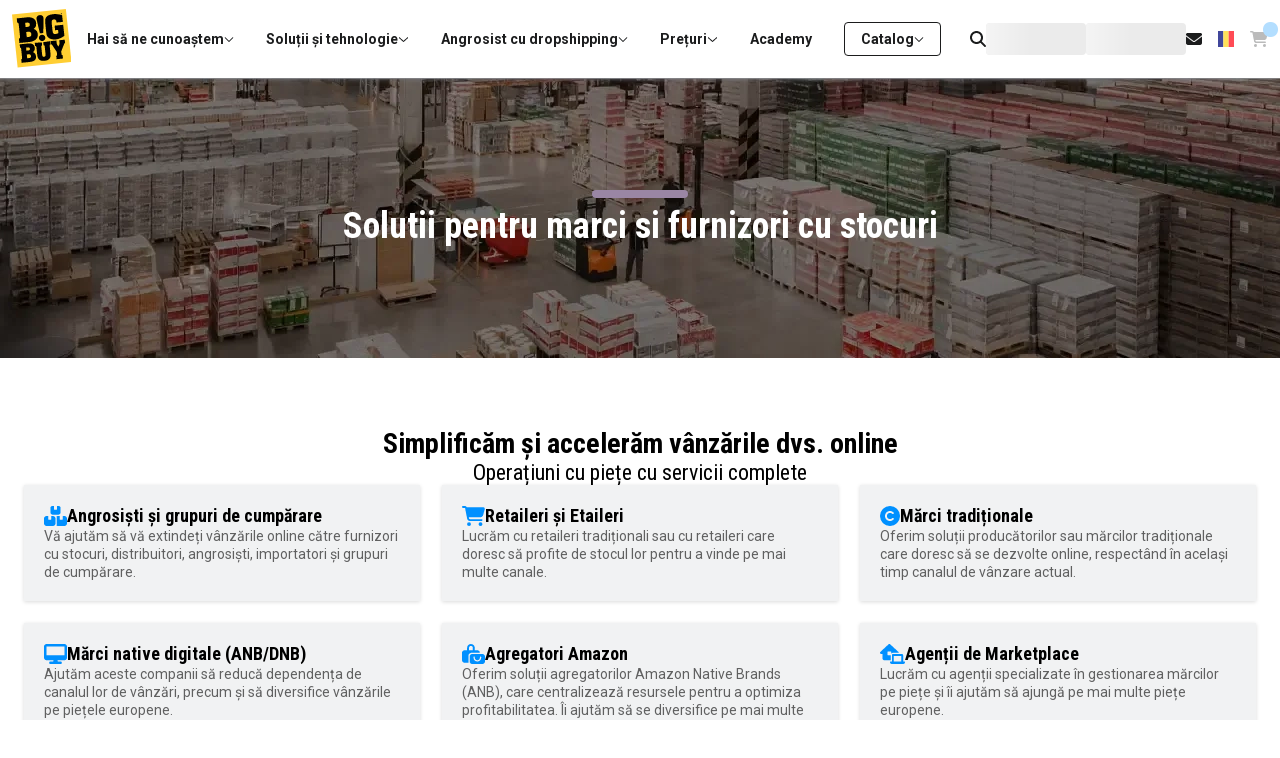

--- FILE ---
content_type: text/css; charset=UTF-8
request_url: https://www.bigbuy.eu/_next/static/css/107bf1e46a1f4922.css
body_size: 710
content:
.styles_card__SWnGp{display:flex;flex-direction:column;padding:24px;gap:16px;background-color:#fff;box-shadow:0 1px 4px rgba(0,0,0,.1490196078);border-radius:4px;flex-basis:100%;align-items:center}.styles_card__SWnGp .styles_text__SK5Pb{display:flex;flex-direction:column;gap:8px}@media(min-width:1024px){.styles_card__SWnGp{flex-basis:50%}}.styles_card__SWnGp footer{display:flex;align-items:flex-end;justify-content:center;height:100%;width:100%}.styles_solutions__k64_e{display:flex;flex:0 1;gap:22px;flex-direction:column;padding:40px 24px 0}@media(min-width:1024px){.styles_solutions__k64_e{padding:72px 112px 0;flex-direction:row;margin-top:-152px;position:relative;z-index:1}}.styles_howToSell__t6WuF{display:flex;flex-direction:column;align-items:center;gap:32px}.styles_howToSell__t6WuF img{width:100%;height:auto}@media(max-width:1023px){.styles_howToSell__t6WuF .styles_desktopImage__xEXF5{display:none}}@media(min-width:1024px){.styles_howToSell__t6WuF .styles_desktopImage__xEXF5{display:block}}@media(min-width:768px){.styles_howToSell__t6WuF .styles_mobileImage__n_Qgg{display:none}}@media(max-width:1023px){.styles_howToSell__t6WuF .styles_mobileImage__n_Qgg{display:block}}.styles_videoBanner__aR4X5{position:relative;height:700px;width:100%}@media(max-width:1023px){.styles_videoBanner__aR4X5{height:520px}}.styles_videoBanner__aR4X5>video{position:absolute;object-fit:cover;width:100%;height:100%}.styles_videoBanner__aR4X5>.styles_colorShadow___gqFF{position:absolute;width:100%;height:100%;opacity:1;mix-blend-mode:multiply;background-color:#0090ff}.styles_videoBanner__aR4X5>.styles_container__ZeHFQ{position:absolute;display:flex;height:100%;width:100%;justify-content:center;align-items:center;flex-direction:column;gap:24px;padding:0 24px}.styles_videoBanner__aR4X5>.styles_container__ZeHFQ:before{width:96px;height:8px;background-color:#f2b801;border-radius:4px;content:""}@media(max-width:1023px){.styles_videoBanner__aR4X5>.styles_container__ZeHFQ>.styles_bullets__M47WU{gap:16px}}.styles_videoBanner__aR4X5>.styles_container__ZeHFQ>h1{padding:2px 12px;background-color:#fff;width:-moz-fit-content;width:fit-content}.styles_videoBanner__aR4X5>.styles_container__ZeHFQ>h2{display:flex;flex-direction:row;gap:24px;flex-wrap:wrap}@media(max-width:767px){.styles_videoBanner__aR4X5>.styles_container__ZeHFQ>h2{row-gap:8px;column-gap:8px;justify-content:center}}.styles_title__HwudZ{display:flex;flex-direction:column;align-items:center;gap:8px;padding-bottom:24px}.styles_content__nh_FS{display:flex;flex-direction:column;gap:24px}.styles_content__nh_FS .styles_description__dPK0q{font-size:20px;line-height:26px;font-weight:300}.styles_content__nh_FS .styles_description__dPK0q b{font-weight:600}.styles_notFound__ILasX{padding:40px 8px;display:flex;flex-direction:column;align-items:center}.styles_notFound__container__ou2PK{max-width:1440px}.styles_notFound__container__header__3x3qc{display:flex;flex-direction:column;align-items:center;gap:40px;text-transform:uppercase}.styles_notFound__container__header--error__bpoST{position:relative}.styles_notFound__container__header--error__bpoST span{font-size:70px;line-height:84px;font-weight:400;position:absolute;bottom:-10px;margin-left:auto;margin-right:auto;left:0;right:0;text-align:center;opacity:.6}.styles_notFound__container__footer__pagxT{max-width:1440px;display:flex;flex-direction:column;margin-top:40px;gap:10px}@media(min-width:1024px){.styles_notFound__container__footer__pagxT{flex-direction:row}}.styles_notFound__container__footer__pagxT a{display:flex;flex-direction:column;align-items:center;gap:10px}@media(min-width:1024px){.styles_notFound__container__footer__pagxT a{width:33%;border-left:1px solid #f1f2f3;padding:0 20px}.styles_notFound__container__footer__pagxT a:first-child{border:none}}@media(min-width:1440px){.styles_notFound__container__footer__pagxT a{padding:0 100px}}.styles_notFound__container__footer__pagxT a img{width:auto}.styles_notFound__container__footer__pagxT a h3{text-transform:uppercase}

--- FILE ---
content_type: text/css; charset=UTF-8
request_url: https://www.bigbuy.eu/_next/static/css/b16bf99bef25496a.css
body_size: 1179
content:
.styles_carousel__fTKZR{width:calc(100vw - 20px);margin:auto;padding:0 0 48px}.styles_viewport__trp_G{overflow:hidden}.styles_container__u7TRt{display:flex;touch-action:pan-y pinch-zoom;margin:0 8px;gap:24px;padding-left:calc(50% - 720px + 90px)}.styles_actions__0d4Ml{position:absolute;bottom:-24px;right:24px;display:flex;gap:8px}@media(max-width:767px){.styles_actions__0d4Ml{bottom:-16px}}.styles_actions__0d4Ml button{background-color:rgba(0,0,0,0);border:none;cursor:pointer;outline:none;transition:filter .2s ease-in-out}.styles_actions__0d4Ml button:hover{filter:brightness(.8)}.styles_actions__0d4Ml button:disabled{opacity:.4;pointer-events:none}.styles_links__ynh8U{padding:10px;z-index:1}@media(min-width:1024px){.styles_links__ynh8U{padding:0 25px 15px}}.styles_links__ynh8U .styles_link__R5HJD{max-width:-moz-fit-content;max-width:fit-content}.styles_links__ynh8U .styles_linkHover__wm9AV:hover p{color:unset!important}.styles_cardDesktop__PiBDl{flex-basis:100%;position:relative;height:auto}.styles_cardDesktop__PiBDl.styles_white__Rybc6,.styles_cardDesktop__PiBDl.styles_white__Rybc6 .styles_body__XAnZT,.styles_cardDesktop__PiBDl.styles_white__Rybc6 .styles_header__EZIMQ{background-color:#fff}.styles_cardDesktop__PiBDl.styles_grey__c6E_l,.styles_cardDesktop__PiBDl.styles_grey__c6E_l .styles_body__XAnZT,.styles_cardDesktop__PiBDl.styles_grey__c6E_l .styles_header__EZIMQ{background-color:#f1f2f3}.styles_cardDesktop__PiBDl .styles_header__EZIMQ{display:flex;justify-content:space-between;padding:15px 25px}.styles_cardDesktop__PiBDl .styles_header__EZIMQ .styles_title___dMd_{display:flex;gap:15px}.styles_cardDesktop__PiBDl .styles_body__XAnZT{display:flex;flex-direction:column;gap:10px;transition:max-height .5s ease-out;overflow:hidden;max-height:100vh}.styles_cardDesktop__PiBDl .styles_body__XAnZT .styles_iconContainer__UTrHi{display:block;position:absolute;bottom:15px;right:25px;z-index:0}.styles_card__v9pOF{background-color:#f1f2f3;flex-basis:100%;position:relative;height:-moz-fit-content;height:fit-content}.styles_card__v9pOF .styles_close__s0Urw{position:absolute;height:40px;width:100%;left:0;cursor:pointer;display:none;z-index:1}.styles_card__v9pOF .styles_header__jmyt5{display:flex;justify-content:space-between;padding:10px 15px}.styles_card__v9pOF .styles_header__jmyt5 svg{transition:rotate .2s ease-out}.styles_card__v9pOF .styles_header__jmyt5 .styles_title__rQAEJ{display:flex;gap:15px}.styles_card__v9pOF .styles_header__jmyt5 .styles_title__rQAEJ .styles_iconContainer__sVWkE{min-width:25px;align-items:center;display:flex;justify-content:center}.styles_card__v9pOF .styles_body__ztACP{display:flex;flex-direction:column;gap:10px;background-color:#fff;max-height:0;transition:max-height .5s ease-out;overflow:hidden}.styles_card__v9pOF input[type=radio]{display:none}.styles_card__v9pOF input[type=radio]:checked~.styles_header__jmyt5{background-color:rgba(130,136,145,.4)}.styles_card__v9pOF input[type=radio]:checked~.styles_header__jmyt5>svg{rotate:180deg;transition:rotate .2s ease-in}.styles_card__v9pOF input[type=radio]:checked~.styles_body__ztACP{max-height:100vh;transition:max-height .5s ease-in}.styles_card__v9pOF input[type=radio]:checked~.styles_close__s0Urw{display:inline-block}.styles_categories__ocDPN{display:flex;flex-direction:column;gap:44px;padding:30px 0}@media(min-width:1024px){.styles_categories__ocDPN{max-width:calc(100vw - 271px);padding:16px 0}}@media(max-width:767px){.styles_categories__ocDPN{max-width:100vw}}.styles_categories__ocDPN .styles_container__rT_7v{display:grid;grid-gap:24px;gap:24px;overflow-x:auto}.styles_categories__ocDPN .styles_container__rT_7v::-webkit-scrollbar{height:5px;width:5px}.styles_categories__ocDPN .styles_container__rT_7v.styles_white__C5s0w::-webkit-scrollbar-thumb:horizontal{background:#fff;border-radius:20px}.styles_categories__ocDPN .styles_container__rT_7v.styles_grey__iwzlG::-webkit-scrollbar-thumb:horizontal{background:#f1f2f3;border-radius:20px}.styles_categories__ocDPN .styles_containerMobile__rwkil{padding:10px 24px;grid-template-rows:repeat(8,auto);grid-template-columns:repeat(3,100%);grid-auto-flow:column}@media(min-width:1024px){.styles_categories__ocDPN .styles_containerMobile__rwkil{display:none}}.styles_categories__ocDPN .styles_containerMobile__rwkil input{display:none}.styles_categories__ocDPN .styles_containerDesktop__REOZ4{padding:10px 0;grid-template-columns:repeat(12,minmax(300px,1fr));grid-template-rows:repeat(2,1fr);grid-auto-flow:row}@media(max-width:1023px){.styles_categories__ocDPN .styles_containerDesktop__REOZ4{display:none}}.styles_categories__ocDPN .styles_buttonContainer__z395s,.styles_skeleton___55_C{display:flex;justify-content:center}.styles_skeleton___55_C{gap:24px;flex-wrap:wrap;padding:30px 0}@media(max-width:767px){.styles_skeleton___55_C{padding:16px;gap:8px}}.styles_skeleton___55_C .styles_item__WIU9M{width:300px;height:163px}@media(max-width:767px){.styles_skeleton___55_C .styles_item__WIU9M{width:100%;height:40px}}.styles_awards__4R8p9{padding:27px 0;border-top:1px solid #f1f2f3;display:flex;justify-content:center}.styles_awards__4R8p9 .styles_container__1lVp0{max-width:1440px;width:100%}.styles_awards__4R8p9 .styles_container__1lVp0 .styles_award___UH4y{width:210px;padding:8px 13px;display:flex}.styles_awards__4R8p9 .styles_container__1lVp0 .styles_award___UH4y .styles_content__Hra2p{display:flex;flex-direction:column;align-items:center;width:100%;gap:5px}.styles_awards__4R8p9 .styles_container__1lVp0 .styles_award___UH4y .styles_content__Hra2p p{color:rgba(27,28,29,.6);text-wrap:wrap;font-size:12px;line-height:16px;font-weight:400;text-align:center}.styles_awards__4R8p9 .styles_container__1lVp0 .styles_award___UH4y .styles_content__Hra2p .styles_image__MAz3_{position:relative;width:66px;height:18.5px}

--- FILE ---
content_type: text/css; charset=UTF-8
request_url: https://www.bigbuy.eu/_next/static/css/8c1a8440ed05b6de.css
body_size: 1379
content:
.styles_card__NsAhk{display:none;background-color:#fff;flex-direction:column;box-shadow:0 1px 4px rgba(0,0,0,.15);height:100%;position:relative}.styles_card__NsAhk.styles_show__D3KUD{display:flex}.styles_card__NsAhk .styles_new__FB4Pa{background:#0090ff;border-radius:4px;padding:5px 18px;position:absolute;top:-12px;left:20px}.styles_card__NsAhk .styles_discount__wk_5X.styles_christmas__mY5Kw{background:#b5180d}.styles_card__NsAhk .styles_discount__wk_5X{background:#1b1c1d;border-radius:4px;padding:5px 18px;position:absolute;top:-13px;left:20px}.styles_card__NsAhk input[type=radio]{display:none}.styles_card__NsAhk input[type=radio]:checked~.styles_footer__F_Axg label{rotate:180deg}.styles_card__NsAhk input[type=radio]:checked~.styles_body___OrqL{height:250px;transition:height .4s ease-in}.styles_card__NsAhk .styles_header__IGA58{padding:18px 20px;display:flex;flex-direction:row;justify-content:space-between;background-color:#f3f6f9;border-bottom:1px solid #f3f6f9}@media(min-width:768px){.styles_card__NsAhk .styles_header__IGA58{padding:18px 20px 5px;background-color:rgba(0,0,0,0);border-bottom:none}}.styles_card__NsAhk .styles_header__IGA58 .styles_text__BI5Qr{display:flex;flex-direction:column;justify-content:space-between;white-space:nowrap}.styles_card__NsAhk .styles_header__IGA58 .styles_logo__Atf1y img{width:100%}.styles_card__NsAhk .styles_header__IGA58 .styles_logo__Atf1y .styles_prices__aOt_e{display:flex;margin-top:5px;gap:5px;justify-content:flex-end}@media(min-width:768px){.styles_card__NsAhk .styles_header__IGA58 .styles_logo__Atf1y .styles_prices__aOt_e{display:none}}.styles_card__NsAhk .styles_body___OrqL{padding:0 20px;margin-top:5px;overflow:hidden;height:0;transition:height .4s ease-out}@media(min-width:768px){.styles_card__NsAhk .styles_body___OrqL{margin-top:0;height:100%}}.styles_card__NsAhk .styles_footer__F_Axg{display:flex;justify-content:space-between;gap:15px;padding:20px}.styles_card__NsAhk .styles_footer__F_Axg .styles_buttonContainer__uBNOL{display:flex;gap:15px}@media(min-width:768px){.styles_card__NsAhk .styles_footer__F_Axg .styles_buttonContainer__uBNOL{width:100%}.styles_card__NsAhk .styles_footer__F_Axg .styles_buttonContainer__uBNOL>*{width:50%;text-wrap:nowrap}.styles_card__NsAhk .styles_footer__F_Axg label{display:none}}.styles_item__nTQHL{display:flex;gap:5px;align-items:center}.styles_tooltip__2Riob{color:#fff}.styles_flagsContainer__FKdeY{display:flex;gap:5px}.styles_flagsContainer__FKdeY .styles_flag__fT4Tk{height:auto}.styles_tooltip__uZV4W{cursor:pointer;background:#353b40;border-radius:4px;color:#fff;font-size:9px;padding:2px 5px}.styles_tooltipContent__qHyiY{padding:2px 5px;display:flex;gap:5px;width:max-content}.styles_rating__w9ETU{white-space:nowrap}.styles_details__H33ds{display:flex;flex-direction:column;gap:16px;padding-top:15px}.styles_description__jT7pa{height:194px;padding-top:15px}.styles_description__jT7pa a{color:#0090ff}.styles_description__jT7pa a:hover{color:unset}.styles_description__jT7pa ul{padding:20px}.styles_promo__bBavM{background-color:#fff0c2;border-radius:25px;display:block;padding:5px}.styles_notFound__UgS5J{padding:10px}.styles_list__1MGeP{display:grid;grid-gap:20px;gap:20px;grid-auto-rows:minmax(100px,auto);grid-template-columns:repeat(1,1fr);padding:20px 0}@media(min-width:768px)and (max-width:1023px){.styles_list__1MGeP{grid-template-columns:repeat(2,1fr)}}@media(min-width:1024px){.styles_list__1MGeP{grid-template-columns:repeat(3,1fr)}}@media(min-width:1440px){.styles_list__1MGeP{grid-template-columns:repeat(4,1fr)}}.styles_search__SV4ou{border:1px solid #50565b;display:flex;justify-content:flex-end;color:#50565b;border-radius:8px;width:auto;background:#fff;cursor:pointer}.styles_search__SV4ou>div>div{border:none}.styles_search__SV4ou>div>div input,.styles_search__SV4ou>div>div>div{border-radius:8px;color:#50565b}.styles_search__SV4ou>div>div input{display:none}.styles_search__SV4ou>div>div>div{padding:0}.styles_search__SV4ou>div>div>div>button{cursor:pointer;background-color:rgba(0,0,0,0);border:rgba(0,0,0,0);width:38px;height:100%}.styles_show__wX7jS,.styles_show__wX7jS>div,.styles_show__wX7jS>div>div{width:100%}.styles_show__wX7jS>div>div input{display:flex;width:100%}.styles_label__TNNiD{display:flex;gap:8px}.styles_label__TNNiD p{color:gray;text-wrap:nowrap}.styles_filter__orct8{display:flex;gap:10px}@media(max-width:1023px){.styles_filter__orct8{flex-direction:column}}.styles_options__52v2v{display:flex;align-content:flex-start;flex-wrap:wrap;gap:10px}@media(max-width:1023px){.styles_options__52v2v{flex-direction:column}}.styles_options__52v2v>div{flex:1 1}.styles_options__52v2v .styles_label__ooEVE{display:flex;gap:4px}.styles_filters__a4m29{flex:.9 1;display:flex;justify-content:space-between;gap:10px}@media(max-width:1023px){.styles_filters__a4m29{flex-direction:column;gap:20px}}.styles_main__qq7HC{flex:.95 1;display:flex;justify-content:space-between}.styles_main__qq7HC.styles_show__2kOh0{display:none}.styles_main__qq7HC .styles_title__4NU5h{flex:.1 1;display:flex;flex-direction:column;justify-content:space-between}.styles_filterBar__TA_6i{display:flex;justify-content:space-between;padding:15px 20px;background-color:#fff;box-shadow:0 1px 4px rgba(0,0,0,.15);min-height:120px;align-items:center}@media(max-width:1023px){.styles_desktopFilter__XpGzs{display:none}.styles_filterBar__meM9r{display:flex;justify-content:space-between}.styles_filterButton__aQn9Q{background:#fff!important}.styles_filterButton__aQn9Q.styles_show__35u_n{display:none}}.styles_header__CQWYv{align-items:center;display:flex;justify-content:space-between;padding:20px}.styles_body__rPwXW{display:flex;flex-direction:column;gap:30px;padding:20px}.styles_footer__sokjW{padding:20px;display:flex;justify-content:space-between;align-items:center}.styles_desktopFilter__TpgMh{display:block}.styles_mobileFilter__vySTl{display:none;padding:12px 0}@media(max-width:1023px){.styles_desktopFilter__TpgMh{display:none}.styles_mobileFilter__vySTl{display:block}}.styles_skeletonDesktop__7_JOc{display:flex;flex-wrap:wrap;gap:8px;padding:16px 0}.styles_skeletonDesktop__7_JOc *{flex:1 1;min-width:342px}@media(max-width:767px){.styles_skeletonDesktop__7_JOc{display:none}}.styles_skeletonMobile__N_waO{display:flex;flex-wrap:wrap;gap:8px;padding:16px 0}@media(min-width:1024px){.styles_skeletonMobile__N_waO{display:none}}.styles_integrations__n6RDP{padding:0 24px}.styles_form__CEdN5{display:flex;flex-direction:column;gap:40px}.styles_form__CEdN5 .styles_title__RgbN2{background-color:#0090ff;padding:24px}

--- FILE ---
content_type: text/css; charset=UTF-8
request_url: https://www.bigbuy.eu/_next/static/css/4d14659bd0e1a8ab.css
body_size: 331
content:
.styles_statistic__e4JKq,.styles_statistic__e4JKq .styles_value__0tpOo{display:flex;flex-direction:column;align-items:center}.styles_statistic__e4JKq .styles_value__0tpOo{margin-top:-100px;gap:16px}.styles_counters__BXDqE{display:flex;flex-direction:column;align-items:center;gap:48px}.styles_counters__BXDqE .styles_content__0QX4d{width:100%;display:flex;align-items:center;justify-content:space-around;gap:24px}@media(max-width:1023px){.styles_counters__BXDqE .styles_content__0QX4d{flex-direction:column-reverse}}.styles_counters__BXDqE .styles_content__0QX4d .styles_statistics__dwl_Y{display:flex;align-items:center;gap:72px}@media(max-width:1023px){.styles_counters__BXDqE .styles_content__0QX4d .styles_statistics__dwl_Y{flex-direction:column;gap:22px}}.styles_sellIn__bL_Ki{padding:40px 24px;display:flex;flex-direction:column;gap:40px}@media(min-width:768px){.styles_sellIn__bL_Ki{padding:70px 24px}}.styles_sellIn__bL_Ki .styles_header__ijCcY{color:#000;text-align:center;font-style:normal}.styles_sellIn__bL_Ki .styles_body__Mo_4B{display:flex;flex-direction:column;gap:22px}@media(min-width:768px){.styles_sellIn__bL_Ki .styles_body__Mo_4B{display:grid}.styles_sellIn__bL_Ki .styles_body__Mo_4B.styles_default__7IZOz{grid-template-columns:repeat(3,minmax(0,1fr))}.styles_sellIn__bL_Ki .styles_body__Mo_4B.styles_home__xhy7Z{grid-template-columns:repeat(4,minmax(0,1fr))}}@media(min-width:768px)and (max-width:1023px){.styles_sellIn__bL_Ki .styles_body__Mo_4B.styles_home__xhy7Z{grid-template-columns:repeat(3,minmax(0,1fr))}}.styles_sellIn__bL_Ki .styles_body__Mo_4B .styles_item___vm18{display:flex;flex-direction:column;gap:12px;padding:20px;box-shadow:0 1px 4px 0 rgba(0,0,0,.15)}.styles_sellIn__bL_Ki .styles_body__Mo_4B .styles_item___vm18 .styles_title__4__0f{display:flex;flex-wrap:nowrap;align-items:center;gap:12px}.styles_sellIn__bL_Ki .styles_body__Mo_4B .styles_item___vm18 p>a{color:#0090ff;text-decoration:underline}.styles_sellIn__bL_Ki .styles_footer__7GZkL{display:flex;flex-direction:column;gap:20px;align-items:center;text-align:center}.styles_multiply-sales__S9n41{display:flex;flex-direction:column;align-items:center;gap:16px;padding:40px 24px}@media(min-width:1024px){.styles_multiply-sales__S9n41{padding:70px 0}}.styles_multiply-sales__S9n41 .styles_text__JxzMh{display:flex;flex-direction:column;gap:8px}

--- FILE ---
content_type: application/javascript; charset=UTF-8
request_url: https://www.bigbuy.eu/_next/static/chunks/2373-085f2d97d69e84ae.js
body_size: 13752
content:
"use strict";(self.webpackChunk_N_E=self.webpackChunk_N_E||[]).push([[2373],{1965:(e,t,n)=>{n.d(t,{A:()=>j});var r=n(7620);function i(e){return"[object Object]"===Object.prototype.toString.call(e)||Array.isArray(e)}function o(e,t){let n=Object.keys(e),r=Object.keys(t);return n.length===r.length&&JSON.stringify(Object.keys(e.breakpoints||{}))===JSON.stringify(Object.keys(t.breakpoints||{}))&&n.every(n=>{let r=e[n],a=t[n];return"function"==typeof r?`${r}`==`${a}`:i(r)&&i(a)?o(r,a):r===a})}function a(e){return e.concat().sort((e,t)=>e.name>t.name?1:-1).map(e=>e.options)}function u(e){return"number"==typeof e}function s(e){return"string"==typeof e}function c(e){return"boolean"==typeof e}function l(e){return"[object Object]"===Object.prototype.toString.call(e)}function d(e){return Math.abs(e)}function f(e){return Math.sign(e)}function p(e){return y(e).map(Number)}function h(e){return e[m(e)]}function m(e){return Math.max(0,e.length-1)}function g(e,t=0){return Array.from(Array(e),(e,n)=>t+n)}function y(e){return Object.keys(e)}function b(e,t){return void 0!==t.MouseEvent&&e instanceof t.MouseEvent}function v(){let e=[],t={add:function(n,r,i,o={passive:!0}){let a;return"addEventListener"in n?(n.addEventListener(r,i,o),a=()=>n.removeEventListener(r,i,o)):(n.addListener(i),a=()=>n.removeListener(i)),e.push(a),t},clear:function(){e=e.filter(e=>e())}};return t}function w(e=0,t=0){let n=d(e-t);function r(n){return n<e||n>t}return{length:n,max:t,min:e,constrain:function(n){return r(n)?n<e?e:t:n},reachedAny:r,reachedMax:function(e){return e>t},reachedMin:function(t){return t<e},removeOffset:function(e){return n?e-n*Math.ceil((e-t)/n):e}}}function O(e){let t=e;function n(e){return u(e)?e:e.get()}return{get:function(){return t},set:function(e){t=n(e)},add:function(e){t+=n(e)},subtract:function(e){t-=n(e)}}}function _(e,t){let n="x"===e.scroll?function(e){return`translate3d(${e}px,0px,0px)`}:function(e){return`translate3d(0px,${e}px,0px)`},r=t.style,i=null,o=!1;return{clear:function(){!o&&(r.transform="",t.getAttribute("style")||t.removeAttribute("style"))},to:function(t){if(o)return;let a=Math.round(100*e.direction(t))/100;a!==i&&(r.transform=n(a),i=a)},toggleActive:function(e){o=!e}}}let E={align:"center",axis:"x",container:null,slides:null,containScroll:"trimSnaps",direction:"ltr",slidesToScroll:1,inViewThreshold:0,breakpoints:{},dragFree:!1,dragThreshold:10,loop:!1,skipSnaps:!1,duration:25,startIndex:0,active:!0,watchDrag:!0,watchResize:!0,watchSlides:!0,watchFocus:!0};function P(e,t,n){let r,i,o,a,j,k=e.ownerDocument,C=k.defaultView,M=function(e){function t(e,t){return function e(t,n){return[t,n].reduce((t,n)=>(y(n).forEach(r=>{let i=t[r],o=n[r],a=l(i)&&l(o);t[r]=a?e(i,o):o}),t),{})}(e,t||{})}return{mergeOptions:t,optionsAtMedia:function(n){let r=n.breakpoints||{},i=y(r).filter(t=>e.matchMedia(t).matches).map(e=>r[e]).reduce((e,n)=>t(e,n),{});return t(n,i)},optionsMediaQueries:function(t){return t.map(e=>y(e.breakpoints||{})).reduce((e,t)=>e.concat(t),[]).map(e.matchMedia)}}}(C),x=(j=[],{init:function(e,t){return(j=t.filter(({options:e})=>!1!==M.optionsAtMedia(e).active)).forEach(t=>t.init(e,M)),t.reduce((e,t)=>Object.assign(e,{[t.name]:t}),{})},destroy:function(){j=j.filter(e=>e.destroy())}}),A=v(),D=function(){let e,t={},n={init:function(t){e=t},emit:function(r){return(t[r]||[]).forEach(t=>t(e,r)),n},off:function(e,r){return t[e]=(t[e]||[]).filter(e=>e!==r),n},on:function(e,r){return t[e]=(t[e]||[]).concat([r]),n},clear:function(){t={}}};return n}(),{mergeOptions:S,optionsAtMedia:L,optionsMediaQueries:q}=M,{on:T,off:G,emit:Q}=D,I=!1,N=S(E,P.globalOptions),F=S(N),H=[];function V(t,n){if(I)return;F=L(N=S(N,t)),H=n||H;let{container:l,slides:E}=F;o=(s(l)?e.querySelector(l):l)||e.children[0];let P=s(E)?o.querySelectorAll(E):E;a=[].slice.call(P||o.children),r=function t(n){let r=function(e,t,n,r,i,o,a){let l,E,{align:P,axis:j,direction:k,startIndex:C,loop:M,duration:x,dragFree:A,dragThreshold:D,inViewThreshold:S,slidesToScroll:L,skipSnaps:q,containScroll:T,watchResize:G,watchSlides:Q,watchDrag:I,watchFocus:N}=o,F={measure:function(e){let{offsetTop:t,offsetLeft:n,offsetWidth:r,offsetHeight:i}=e;return{top:t,right:n+r,bottom:t+i,left:n,width:r,height:i}}},H=F.measure(t),V=n.map(F.measure),R=function(e,t){let n="rtl"===t,r="y"===e,i=!r&&n?-1:1;return{scroll:r?"y":"x",cross:r?"x":"y",startEdge:r?"top":n?"right":"left",endEdge:r?"bottom":n?"left":"right",measureSize:function(e){let{height:t,width:n}=e;return r?t:n},direction:function(e){return e*i}}}(j,k),B=R.measureSize(H),K={measure:function(e){return e/100*B}},$=function(e,t){let n={start:function(){return 0},center:function(e){return(t-e)/2},end:function(e){return t-e}};return{measure:function(r,i){return s(e)?n[e](r):e(t,r,i)}}}(P,B),z=!M&&!!T,{slideSizes:J,slideSizesWithGaps:Y,startGap:U,endGap:Z}=function(e,t,n,r,i,o){let{measureSize:a,startEdge:u,endEdge:s}=e,c=n[0]&&i,l=function(){if(!c)return 0;let e=n[0];return d(t[u]-e[u])}(),f=c?parseFloat(o.getComputedStyle(h(r)).getPropertyValue(`margin-${s}`)):0,p=n.map(a),g=n.map((e,t,n)=>{let r=t===m(n);return t?r?p[t]+f:n[t+1][u]-e[u]:p[t]+l}).map(d);return{slideSizes:p,slideSizesWithGaps:g,startGap:l,endGap:f}}(R,H,V,n,M||!!T,i),X=function(e,t,n,r,i,o,a,s,c){let{startEdge:l,endEdge:f,direction:g}=e,y=u(n);return{groupSlides:function(e){return y?p(e).filter(e=>e%n==0).map(t=>e.slice(t,t+n)):e.length?p(e).reduce((n,u,c)=>{let p=h(n)||0,y=u===m(e),b=i[l]-o[p][l],v=i[l]-o[u][f],w=r||0!==p?0:g(a),O=d(v-(!r&&y?g(s):0)-(b+w));return c&&O>t+2&&n.push(u),y&&n.push(e.length),n},[]).map((t,n,r)=>{let i=Math.max(r[n-1]||0);return e.slice(i,t)}):[]}}}(R,B,L,M,H,V,U,Z,0),{snaps:W,snapsAligned:ee}=function(e,t,n,r,i){let{startEdge:o,endEdge:a}=e,{groupSlides:u}=i,s=u(r).map(e=>h(e)[a]-e[0][o]).map(d).map(t.measure),c=r.map(e=>n[o]-e[o]).map(e=>-d(e)),l=u(c).map(e=>e[0]).map((e,t)=>e+s[t]);return{snaps:c,snapsAligned:l}}(R,$,H,V,X),et=-h(W)+h(Y),{snapsContained:en,scrollContainLimit:er}=function(e,t,n,r,i){let o=w(-t+e,0),a=n.map((e,t)=>{let{min:r,max:i}=o,a=o.constrain(e),u=t===m(n);return t?u||function(e,t){return 1>=d(e-t)}(r,a)?r:function(e,t){return 1>=d(e-t)}(i,a)?i:a:i}).map(e=>parseFloat(e.toFixed(3))),u=function(){let e=a[0],t=h(a);return w(a.lastIndexOf(e),a.indexOf(t)+1)}();return{snapsContained:function(){if(t<=e+2)return[o.max];if("keepSnaps"===r)return a;let{min:n,max:i}=u;return a.slice(n,i)}(),scrollContainLimit:u}}(B,et,ee,T,0),ei=z?en:ee,{limit:eo}=function(e,t,n){let r=t[0];return{limit:w(n?r-e:h(t),r)}}(et,ei,M),ea=function e(t,n,r){let{constrain:i}=w(0,t),o=t+1,a=u(n);function u(e){return r?d((o+e)%o):i(e)}function s(){return e(t,a,r)}let c={get:function(){return a},set:function(e){return a=u(e),c},add:function(e){return s().set(a+e)},clone:s};return c}(m(ei),C,M),eu=ea.clone(),es=p(n),ec=function(e,t,n,r){let i=v(),o=1e3/60,a=null,u=0,s=0;function c(e){if(!s)return;a||(a=e,n(),n());let i=e-a;for(a=e,u+=i;u>=o;)n(),u-=o;r(u/o),s&&(s=t.requestAnimationFrame(c))}function l(){t.cancelAnimationFrame(s),a=null,u=0,s=0}return{init:function(){i.add(e,"visibilitychange",()=>{e.hidden&&(a=null,u=0)})},destroy:function(){l(),i.clear()},start:function(){s||(s=t.requestAnimationFrame(c))},stop:l,update:n,render:r}}(r,i,()=>(({dragHandler:e,scrollBody:t,scrollBounds:n,options:{loop:r}})=>{r||n.constrain(e.pointerDown()),t.seek()})(eE),e=>(({scrollBody:e,translate:t,location:n,offsetLocation:r,previousLocation:i,scrollLooper:o,slideLooper:a,dragHandler:u,animation:s,eventHandler:c,scrollBounds:l,options:{loop:d}},f)=>{let p=e.settled(),h=!l.shouldConstrain(),m=d?p:p&&h,g=m&&!u.pointerDown();g&&s.stop();let y=n.get()*f+i.get()*(1-f);r.set(y),d&&(o.loop(e.direction()),a.loop()),t.to(r.get()),g&&c.emit("settle"),m||c.emit("scroll")})(eE,e)),el=ei[ea.get()],ed=O(el),ef=O(el),ep=O(el),eh=O(el),em=function(e,t,n,r,i,o){let a=0,u=0,s=i,c=.68,l=e.get(),p=0;function h(e){return s=e,g}function m(e){return c=e,g}let g={direction:function(){return u},duration:function(){return s},velocity:function(){return a},seek:function(){let t=r.get()-e.get(),i=0;return s?(n.set(e),a+=t/s,a*=c,l+=a,e.add(a),i=l-p):(a=0,n.set(r),e.set(r),i=t),u=f(i),p=l,g},settled:function(){return .001>d(r.get()-t.get())},useBaseFriction:function(){return m(.68)},useBaseDuration:function(){return h(i)},useFriction:m,useDuration:h};return g}(ed,ep,ef,eh,x,.68),eg=function(e,t,n,r,i){let{reachedAny:o,removeOffset:a,constrain:u}=r;function s(e){return e.concat().sort((e,t)=>d(e)-d(t))[0]}function c(t,r){let i=[t,t+n,t-n];if(!e)return t;if(!r)return s(i);let o=i.filter(e=>f(e)===r);return o.length?s(o):h(i)-n}return{byDistance:function(n,r){let s=i.get()+n,{index:l,distance:f}=function(n){let r=e?a(n):u(n),{index:i}=t.map((e,t)=>({diff:c(e-r,0),index:t})).sort((e,t)=>d(e.diff)-d(t.diff))[0];return{index:i,distance:r}}(s),p=!e&&o(s);if(!r||p)return{index:l,distance:n};let h=n+c(t[l]-f,0);return{index:l,distance:h}},byIndex:function(e,n){let r=c(t[e]-i.get(),n);return{index:e,distance:r}},shortcut:c}}(M,ei,et,eo,eh),ey=function(e,t,n,r,i,o,a){function u(i){let u=i.distance,s=i.index!==t.get();o.add(u),u&&(r.duration()?e.start():(e.update(),e.render(1),e.update())),s&&(n.set(t.get()),t.set(i.index),a.emit("select"))}return{distance:function(e,t){u(i.byDistance(e,t))},index:function(e,n){let r=t.clone().set(e);u(i.byIndex(r.get(),n))}}}(ec,ea,eu,em,eg,eh,a),eb=function(e){let{max:t,length:n}=e;return{get:function(e){return n?-((e-t)/n):0}}}(eo),ev=v(),ew=function(e,t,n,r){let i,o={},a=null,u=null,s=!1;return{init:function(){i=new IntersectionObserver(e=>{s||(e.forEach(e=>{o[t.indexOf(e.target)]=e}),a=null,u=null,n.emit("slidesInView"))},{root:e.parentElement,threshold:r}),t.forEach(e=>i.observe(e))},destroy:function(){i&&i.disconnect(),s=!0},get:function(e=!0){if(e&&a)return a;if(!e&&u)return u;let t=y(o).reduce((t,n)=>{let r=parseInt(n),{isIntersecting:i}=o[r];return(e&&i||!e&&!i)&&t.push(r),t},[]);return e&&(a=t),e||(u=t),t}}}(t,n,a,S),{slideRegistry:eO}=function(e,t,n,r,i,o){let{groupSlides:a}=i,{min:u,max:s}=r;return{slideRegistry:function(){let r=a(o);return 1===n.length?[o]:e&&"keepSnaps"!==t?r.slice(u,s).map((e,t,n)=>{let r=t===m(n);return t?r?g(m(o)-h(n)[0]+1,h(n)[0]):e:g(h(n[0])+1)}):r}()}}(z,T,ei,er,X,es),e_=function(e,t,n,r,i,o,a,s){let l={passive:!0,capture:!0},d=0;function f(e){"Tab"===e.code&&(d=new Date().getTime())}return{init:function(p){s&&(o.add(document,"keydown",f,!1),t.forEach((t,f)=>{o.add(t,"focus",t=>{(c(s)||s(p,t))&&function(t){if(new Date().getTime()-d>10)return;a.emit("slideFocusStart"),e.scrollLeft=0;let o=n.findIndex(e=>e.includes(t));u(o)&&(i.useDuration(0),r.index(o,0),a.emit("slideFocus"))}(f)},l)}))}}}(e,n,eO,ey,em,ev,a,N),eE={ownerDocument:r,ownerWindow:i,eventHandler:a,containerRect:H,slideRects:V,animation:ec,axis:R,dragHandler:function(e,t,n,r,i,o,a,u,s,l,p,h,m,g,y,O,_,E,P){let{cross:j,direction:k}=e,C=["INPUT","SELECT","TEXTAREA"],M={passive:!1},x=v(),A=v(),D=w(50,225).constrain(g.measure(20)),S={mouse:300,touch:400},L={mouse:500,touch:600},q=y?43:25,T=!1,G=0,Q=0,I=!1,N=!1,F=!1,H=!1;function V(e){if(!b(e,r)&&e.touches.length>=2)return R(e);let t=o.readPoint(e),n=o.readPoint(e,j),a=d(t-G),s=d(n-Q);if(!N&&!H&&(!e.cancelable||!(N=a>s)))return R(e);let c=o.pointerMove(e);a>O&&(F=!0),l.useFriction(.3).useDuration(.75),u.start(),i.add(k(c)),e.preventDefault()}function R(e){let t=p.byDistance(0,!1).index!==h.get(),n=o.pointerUp(e)*(y?L:S)[H?"mouse":"touch"],r=function(e,t){let n=h.add(-1*f(e)),r=p.byDistance(e,!y).distance;return y||d(e)<D?r:_&&t?.5*r:p.byIndex(n.get(),0).distance}(k(n),t),i=function(e,t){var n,r;if(0===e||0===t||d(e)<=d(t))return 0;let i=(n=d(e),r=d(t),d(n-r));return d(i/e)}(n,r);N=!1,I=!1,A.clear(),l.useDuration(q-10*i).useFriction(.68+i/50),s.distance(r,!y),H=!1,m.emit("pointerUp")}function B(e){F&&(e.stopPropagation(),e.preventDefault(),F=!1)}return{init:function(e){P&&x.add(t,"dragstart",e=>e.preventDefault(),M).add(t,"touchmove",()=>void 0,M).add(t,"touchend",()=>void 0).add(t,"touchstart",u).add(t,"mousedown",u).add(t,"touchcancel",R).add(t,"contextmenu",R).add(t,"click",B,!0);function u(u){(c(P)||P(e,u))&&function(e){let u=b(e,r);if((H=u,F=y&&u&&!e.buttons&&T,T=d(i.get()-a.get())>=2,!u||0===e.button)&&!function(e){let t=e.nodeName||"";return C.includes(t)}(e.target)){I=!0,o.pointerDown(e),l.useFriction(0).useDuration(0),i.set(a);let r=H?n:t;A.add(r,"touchmove",V,M).add(r,"touchend",R).add(r,"mousemove",V,M).add(r,"mouseup",R),G=o.readPoint(e),Q=o.readPoint(e,j),m.emit("pointerDown")}}(u)}},destroy:function(){x.clear(),A.clear()},pointerDown:function(){return I}}}(R,e,r,i,eh,function(e,t){let n,r;function i(e){return e.timeStamp}function o(n,r){let i=r||e.scroll,o=`client${"x"===i?"X":"Y"}`;return(b(n,t)?n:n.touches[0])[o]}return{pointerDown:function(e){return n=e,r=e,o(e)},pointerMove:function(e){let t=o(e)-o(r),a=i(e)-i(n)>170;return r=e,a&&(n=e),t},pointerUp:function(e){if(!n||!r)return 0;let t=o(r)-o(n),a=i(e)-i(n),u=i(e)-i(r)>170,s=t/a;return a&&!u&&d(s)>.1?s:0},readPoint:o}}(R,i),ed,ec,ey,em,eg,ea,a,K,A,D,q,0,I),eventStore:ev,percentOfView:K,index:ea,indexPrevious:eu,limit:eo,location:ed,offsetLocation:ep,previousLocation:ef,options:o,resizeHandler:function(e,t,n,r,i,o,a){let u,s,l=[e].concat(r),f=[],p=!1;function h(e){return i.measureSize(a.measure(e))}return{init:function(i){o&&(s=h(e),f=r.map(h),u=new ResizeObserver(n=>{(c(o)||o(i,n))&&function(n){for(let o of n){if(p)return;let n=o.target===e,a=r.indexOf(o.target),u=n?s:f[a];if(d(h(n?e:r[a])-u)>=.5){i.reInit(),t.emit("resize");break}}}(n)}),n.requestAnimationFrame(()=>{l.forEach(e=>u.observe(e))}))},destroy:function(){p=!0,u&&u.disconnect()}}}(t,a,i,n,R,G,F),scrollBody:em,scrollBounds:function(e,t,n,r,i){let o=i.measure(10),a=i.measure(50),u=w(.1,.99),s=!1;function c(){return!s&&!!e.reachedAny(n.get())&&!!e.reachedAny(t.get())}return{shouldConstrain:c,constrain:function(i){if(!c())return;let s=e.reachedMin(t.get())?"min":"max",l=d(e[s]-t.get()),f=n.get()-t.get(),p=u.constrain(l/a);n.subtract(f*p),!i&&d(f)<o&&(n.set(e.constrain(n.get())),r.useDuration(25).useBaseFriction())},toggleActive:function(e){s=!e}}}(eo,ep,eh,em,K),scrollLooper:function(e,t,n,r){let{reachedMin:i,reachedMax:o}=w(t.min+.1,t.max+.1);return{loop:function(t){if(!(1===t?o(n.get()):-1===t&&i(n.get())))return;let a=-1*t*e;r.forEach(e=>e.add(a))}}}(et,eo,ep,[ed,ep,ef,eh]),scrollProgress:eb,scrollSnapList:ei.map(eb.get),scrollSnaps:ei,scrollTarget:eg,scrollTo:ey,slideLooper:function(e,t,n,r,i,o,a,u,s){let c=p(i),l=p(i).reverse(),d=m(h(l,a[0]),n,!1).concat(m(h(c,t-a[0]-1),-n,!0));function f(e,t){return e.reduce((e,t)=>e-i[t],t)}function h(e,t){return e.reduce((e,n)=>f(e,t)>0?e.concat([n]):e,[])}function m(i,a,c){let l=o.map((e,n)=>({start:e-r[n]+.5+a,end:e+t-.5+a}));return i.map(t=>{let r=c?0:-n,i=c?n:0,o=l[t][c?"end":"start"];return{index:t,loopPoint:o,slideLocation:O(-1),translate:_(e,s[t]),target:()=>u.get()>o?r:i}})}return{canLoop:function(){return d.every(({index:e})=>.1>=f(c.filter(t=>t!==e),t))},clear:function(){d.forEach(e=>e.translate.clear())},loop:function(){d.forEach(e=>{let{target:t,translate:n,slideLocation:r}=e,i=t();i!==r.get()&&(n.to(i),r.set(i))})},loopPoints:d}}(R,B,et,J,Y,W,ei,ep,n),slideFocus:e_,slidesHandler:(E=!1,{init:function(e){Q&&(l=new MutationObserver(t=>{!E&&(c(Q)||Q(e,t))&&function(t){for(let n of t)if("childList"===n.type){e.reInit(),a.emit("slidesChanged");break}}(t)})).observe(t,{childList:!0})},destroy:function(){l&&l.disconnect(),E=!0}}),slidesInView:ew,slideIndexes:es,slideRegistry:eO,slidesToScroll:X,target:eh,translate:_(R,t)};return eE}(e,o,a,k,C,n,D);return n.loop&&!r.slideLooper.canLoop()?t(Object.assign({},n,{loop:!1})):r}(F),q([N,...H.map(({options:e})=>e)]).forEach(e=>A.add(e,"change",R)),F.active&&(r.translate.to(r.location.get()),r.animation.init(),r.slidesInView.init(),r.slideFocus.init(z),r.eventHandler.init(z),r.resizeHandler.init(z),r.slidesHandler.init(z),r.options.loop&&r.slideLooper.loop(),o.offsetParent&&a.length&&r.dragHandler.init(z),i=x.init(z,H))}function R(e,t){let n=$();B(),V(S({startIndex:n},e),t),D.emit("reInit")}function B(){r.dragHandler.destroy(),r.eventStore.clear(),r.translate.clear(),r.slideLooper.clear(),r.resizeHandler.destroy(),r.slidesHandler.destroy(),r.slidesInView.destroy(),r.animation.destroy(),x.destroy(),A.clear()}function K(e,t,n){F.active&&!I&&(r.scrollBody.useBaseFriction().useDuration(!0===t?0:F.duration),r.scrollTo.index(e,n||0))}function $(){return r.index.get()}let z={canScrollNext:function(){return r.index.add(1).get()!==$()},canScrollPrev:function(){return r.index.add(-1).get()!==$()},containerNode:function(){return o},internalEngine:function(){return r},destroy:function(){I||(I=!0,A.clear(),B(),D.emit("destroy"),D.clear())},off:G,on:T,emit:Q,plugins:function(){return i},previousScrollSnap:function(){return r.indexPrevious.get()},reInit:R,rootNode:function(){return e},scrollNext:function(e){K(r.index.add(1).get(),e,-1)},scrollPrev:function(e){K(r.index.add(-1).get(),e,1)},scrollProgress:function(){return r.scrollProgress.get(r.offsetLocation.get())},scrollSnapList:function(){return r.scrollSnapList},scrollTo:K,selectedScrollSnap:$,slideNodes:function(){return a},slidesInView:function(){return r.slidesInView.get()},slidesNotInView:function(){return r.slidesInView.get(!1)}};return V(t,n),setTimeout(()=>D.emit("init"),0),z}function j(e={},t=[]){let n=(0,r.useRef)(e),i=(0,r.useRef)(t),[u,s]=(0,r.useState)(),[c,l]=(0,r.useState)(),d=(0,r.useCallback)(()=>{u&&u.reInit(n.current,i.current)},[u]);return(0,r.useEffect)(()=>{o(n.current,e)||(n.current=e,d())},[e,d]),(0,r.useEffect)(()=>{!function(e,t){if(e.length!==t.length)return!1;let n=a(e),r=a(t);return n.every((e,t)=>o(e,r[t]))}(i.current,t)&&(i.current=t,d())},[t,d]),(0,r.useEffect)(()=>{if("undefined"!=typeof window&&window.document&&window.document.createElement&&c){P.globalOptions=j.globalOptions;let e=P(c,n.current,i.current);return s(e),()=>e.destroy()}s(void 0)},[c,s]),[l,u]}P.globalOptions=void 0,j.globalOptions=void 0},11961:(e,t,n)=>{let r;Object.defineProperty(t,"__esModule",{value:!0}),t.GoogleAnalytics=function(e){let{gaId:t,debugMode:n,dataLayerName:u="dataLayer",nonce:s}=e;return void 0===r&&(r=u),(0,o.useEffect)(()=>{performance.mark("mark_feature_usage",{detail:{feature:"next-third-parties-ga"}})},[]),(0,i.jsxs)(i.Fragment,{children:[(0,i.jsx)(a.default,{id:"_next-ga-init",dangerouslySetInnerHTML:{__html:"\n          window['".concat(u,"'] = window['").concat(u,"'] || [];\n          function gtag(){window['").concat(u,"'].push(arguments);}\n          gtag('js', new Date());\n\n          gtag('config', '").concat(t,"' ").concat(n?",{ 'debug_mode': true }":"",");")},nonce:s}),(0,i.jsx)(a.default,{id:"_next-ga",src:"https://www.googletagmanager.com/gtag/js?id=".concat(t),nonce:s})]})},t.sendGAEvent=function(){for(var e=arguments.length,t=Array(e),n=0;n<e;n++)t[n]=arguments[n];if(void 0===r)return void console.warn("@next/third-parties: GA has not been initialized");window[r]?window[r].push(arguments):console.warn("@next/third-parties: GA dataLayer ".concat(r," does not exist"))};let i=n(54568),o=n(7620),a=function(e){return e&&e.__esModule?e:{default:e}}(n(23792))},13698:function(e,t,n){var r=this&&this.__importDefault||function(e){return e&&e.__esModule?e:{default:e}};Object.defineProperty(t,"__esModule",{value:!0}),t.default=function(e){let{html:t,scripts:n,stylesheets:r}=(0,a.YouTubeEmbed)(e);return(0,i.jsx)(u.default,{height:e.height||null,width:e.width||null,html:t,dataNtpc:"YouTubeEmbed",children:null==n?void 0:n.map(e=>(0,i.jsx)(o.default,{src:e.url,strategy:s[e.strategy],stylesheets:r},e.url))})};let i=n(54568),o=r(n(23792)),a=n(36816),u=r(n(98720)),s={server:"beforeInteractive",client:"afterInteractive",idle:"lazyOnload",worker:"worker"}},21499:(e,t,n)=>{n.d(t,{t:()=>a});var r=n(7620),i=n(65711),o=n.n(i),a=function(e){var t=e.apiKey,n=void 0===t?null:t,i=e.iabVersion,o=void 0===i?2:i,a=e.noticeId,u=void 0===a?null:a,s=e.platform,c=void 0===s?null:s,l=e.config,d=void 0===l?{}:l,f=e.gdprAppliesGlobally,p=void 0===f||f,h=e.onReady,m=e.onConsentChanged,g=e.onNoticeShown,y=e.onNoticeHidden,b=e.onNoticeBackdropclick,v=e.onNoticeClickAgree,w=e.onNoticeClickMoreInfo,O=e.onPreferencesClickAgreeToAll,_=e.onPreferencesClickDisagreeToAll,E=e.onPreferencesClickPurposeAgree,P=e.onPreferencesClickPurposeDisagree,j=e.onPreferencesClickViewVendors,k=e.onPreferencesClickSaveChoices,C=e.onPreferencesClickVendorAgree,M=e.onPreferencesClickVendorDisagree,x=e.onPreferencesClickVendorSaveChoices,A=e.sdkPath,D=void 0===A?"https://sdk.privacy-center.org/":A,S=e.embedTCFStub,L=void 0===S||S,q=function(){h&&(window.didomiOnReady=window.didomiOnReady||[],window.didomiOnReady.push(h)),window.didomiEventListeners=window.didomiEventListeners||[],m&&window.didomiEventListeners.push({event:"consent.changed",listener:function(e){m(e.consentToken)}}),g&&window.didomiEventListeners.push({event:"notice.shown",listener:function(){return g()}}),y&&window.didomiEventListeners.push({event:"notice.hidden",listener:function(){return y()}}),b&&window.didomiEventListeners.push({event:"notice.backdropclick",listener:function(){return b()}}),v&&window.didomiEventListeners.push({event:"notice.clickagree",listener:function(){return v()}}),w&&window.didomiEventListeners.push({event:"notice.clickmoreinfo",listener:function(){return w()}}),O&&window.didomiEventListeners.push({event:"preferences.clickagreetoall",listener:function(){return O()}}),_&&window.didomiEventListeners.push({event:"preferences.clickdisagreetoall",listener:function(){return _()}}),E&&window.didomiEventListeners.push({event:"preferences.clickpurposeagree",listener:function(){return E()}}),P&&window.didomiEventListeners.push({event:"preferences.clickpurposedisagree",listener:function(){return P()}}),j&&window.didomiEventListeners.push({event:"preferences.clickviewvendors",listener:function(){return j()}}),k&&window.didomiEventListeners.push({event:"preferences.clicksavechoices",listener:function(){return k()}}),C&&window.didomiEventListeners.push({event:"preferences.clickvendoragree",listener:function(){return C()}}),M&&window.didomiEventListeners.push({event:"preferences.clickvendordisagree",listener:function(){return M()}}),x&&window.didomiEventListeners.push({event:"preferences.clickvendorsavechoices",listener:function(){return x()}})},T=function(){var e;return d.app&&d.app.apiKey&&(e=d.app.apiKey),n||e},G=function(){var e,t=T();if(window.didomiConfig=d||{},window.didomiConfig.sdkPath=D,window.gdprAppliesGlobally=!1!==p,u?(e="target_type=notice&target="+u,c&&(e="platform="+c+"&"+e)):e="target="+document.location.hostname,L)if(2===o)!function(){var e="__tcfapi",t="__tcfapiBuffer",n="__tcfapiCall";function r(e,n,r,i){if("function"==typeof r){window[t]||(window[t]=[]);window[t].push({command:e,parameter:n,callback:r,version:i})}}function i(t){if(window[e]&&!0===window[e].stub&&t.data){var r,i="string"==typeof t.data;try{r=i?JSON.parse(t.data):t.data}catch(e){return}if(r[n]){var o=r[n];window[e](o.command,o.parameter,function(e,n){var r={};r.__tcfapiReturn={returnValue:e,success:n,callId:o.callId},t.source.postMessage(i?JSON.stringify(r):r,"*")},o.version)}}}r.stub=!0,"function"!=typeof window[e]&&(window[e]=r,window.addEventListener?window.addEventListener("message",i,!1):window.attachEvent("onmessage",i)),function e(t){if(!window.frames[t])if(document.body&&document.body.firstChild){var n=document.body,r=document.createElement("iframe");r.style.display="none",r.name=t,r.title=t,n.insertBefore(r,n.firstChild)}else setTimeout(function(){e(t)},5)}("__tcfapiLocator")}();else{function n(e,t,n){"function"==typeof n&&(window.__cmpBuffer||(window.__cmpBuffer=[]),"ping"===e?n({gdprAppliesGlobally:window.gdprAppliesGlobally,cmpLoaded:!1},!0):window.__cmpBuffer.push({command:e,parameter:t,callback:n}))}function r(e){if(window.__cmp&&!0===window.__cmp.stub&&e.data){var t,n="string"==typeof e.data;try{t=n?JSON.parse(e.data):e.data}catch(e){return}if(t.__cmpCall){var r=t.__cmpCall;window.__cmp(r.command,r.parameter,function(t,i){var o={__cmpReturn:{returnValue:t,success:i,callId:r.callId}};e.source.postMessage(n?JSON.stringify(o):o,"*")})}}}n.stub=!0,"function"!=typeof window.__cmp&&(window.__cmp=n,window.addEventListener?window.addEventListener("message",r,!1):window.attachEvent("onmessage",r)),function e(){if(!window.frames.__cmpLocator)if(document.body&&document.body.firstChild){var t=document.body,n=document.createElement("iframe");n.style.display="none",n.name="__cmpLocator",n.title="cmpLocator",t.insertBefore(n,t.firstChild)}else setTimeout(e,5)}()}var i="spcloader";if(document.getElementById(i))return null;var a=document.createElement("script");a.id=i,a.type="text/javascript",a.async=!0,a.src=D+t+"/loader.js?"+e,a.charset="utf-8";var s=document.getElementsByTagName("script")[0];s.parentNode.insertBefore(a,s)};return r.useEffect(function(){q(),G()},[]),null};a.propTypes={apiKey:o().string,iabVersion:o().number,noticeId:o().string,platform:o().string,config:o().object,gdprAppliesGlobally:o().bool,onReady:o().func,onConsentChanged:o().func,onNoticeShown:o().func,onNoticeHidden:o().func,onNoticeBackdropclick:o().func,onNoticeClickAgree:o().func,onNoticeClickMoreInfo:o().func,onPreferencesClickAgreeToAll:o().func,onPreferencesClickDisagreeToAll:o().func,onPreferencesClickPurposeAgree:o().func,onPreferencesClickPurposeDisagree:o().func,onPreferencesClickViewVendors:o().func,onPreferencesClickSaveChoices:o().func,onPreferencesClickVendorAgree:o().func,onPreferencesClickVendorDisagree:o().func,onPreferencesClickVendorSaveChoices:o().func,sdkPath:o().string,embedTCFStub:o().bool}},22546:function(e,t,n){var r=this&&this.__importDefault||function(e){return e&&e.__esModule?e:{default:e}};Object.defineProperty(t,"__esModule",{value:!0}),t.default=function(e){let{apiKey:t,...n}=e,r={...n,key:t},{html:u}=(0,o.GoogleMapsEmbed)(r);return(0,i.jsx)(a.default,{height:r.height||null,width:r.width||null,html:u,dataNtpc:"GoogleMapsEmbed"})};let i=n(54568),o=n(36816),a=r(n(98720))},26528:function(e,t,n){var r=this&&this.__rest||function(e,t){var n={};for(var r in e)Object.prototype.hasOwnProperty.call(e,r)&&0>t.indexOf(r)&&(n[r]=e[r]);if(null!=e&&"function"==typeof Object.getOwnPropertySymbols)for(var i=0,r=Object.getOwnPropertySymbols(e);i<r.length;i++)0>t.indexOf(r[i])&&Object.prototype.propertyIsEnumerable.call(e,r[i])&&(n[r[i]]=e[r[i]]);return n},i=this&&this.__importDefault||function(e){return e&&e.__esModule?e:{default:e}};Object.defineProperty(t,"__esModule",{value:!0}),t.GoogleAnalytics=void 0;let o=i(n(76692)),a=n(94914);t.GoogleAnalytics=e=>{var t=r(e,[]);return(0,a.formatData)(o.default,t)}},27241:(e,t,n)=>{Object.defineProperty(t,"__esModule",{value:!0}),t.sendGTMEvent=void 0,t.GoogleTagManager=function(e){let{gtmId:t,gtmScriptUrl:n="https://www.googletagmanager.com/gtm.js",dataLayerName:u="dataLayer",auth:s,preview:c,dataLayer:l,nonce:d}=e;a=u;let f="dataLayer"!==u?"&l=".concat(u):"";return(0,i.useEffect)(()=>{performance.mark("mark_feature_usage",{detail:{feature:"next-third-parties-gtm"}})},[]),(0,r.jsxs)(r.Fragment,{children:[(0,r.jsx)(o.default,{id:"_next-gtm-init",dangerouslySetInnerHTML:{__html:"\n      (function(w,l){\n        w[l]=w[l]||[];\n        w[l].push({'gtm.start': new Date().getTime(),event:'gtm.js'});\n        ".concat(l?"w[l].push(".concat(JSON.stringify(l),")"):"","\n      })(window,'").concat(u,"');")},nonce:d}),(0,r.jsx)(o.default,{id:"_next-gtm","data-ntpc":"GTM",src:"".concat(n,"?id=").concat(t).concat(f).concat(s?"&gtm_auth=".concat(s):"").concat(c?"&gtm_preview=".concat(c,"&gtm_cookies_win=x"):""),nonce:d})]})};let r=n(54568),i=n(7620),o=function(e){return e&&e.__esModule?e:{default:e}}(n(23792)),a="dataLayer";t.sendGTMEvent=(e,t)=>{let n=t||a;window[n]=window[n]||[],window[n].push(e)}},36816:(e,t,n)=>{Object.defineProperty(t,"__esModule",{value:!0}),t.YouTubeEmbed=t.GoogleMapsEmbed=t.GoogleAnalytics=void 0;var r=n(26528);Object.defineProperty(t,"GoogleAnalytics",{enumerable:!0,get:function(){return r.GoogleAnalytics}});var i=n(86881);Object.defineProperty(t,"GoogleMapsEmbed",{enumerable:!0,get:function(){return i.GoogleMapsEmbed}});var o=n(81897);Object.defineProperty(t,"YouTubeEmbed",{enumerable:!0,get:function(){return o.YouTubeEmbed}})},56241:e=>{e.exports=JSON.parse('{"id":"google-maps-embed","description":"Embed a Google Maps embed on your webpage","website":"https://developers.google.com/maps/documentation/embed/get-started","html":{"element":"iframe","attributes":{"loading":"lazy","src":{"url":"https://www.google.com/maps/embed/v1/place","slugParam":"mode","params":["key","q","center","zoom","maptype","language","region"]},"referrerpolicy":"no-referrer-when-downgrade","frameborder":"0","style":"border:0","allowfullscreen":true,"width":null,"height":null}}}')},69333:e=>{e.exports=JSON.parse('{"id":"youtube-embed","description":"Embed a YouTube embed on your webpage.","website":"https://github.com/paulirish/lite-youtube-embed","html":{"element":"lite-youtube","attributes":{"videoid":null,"playlabel":null}},"stylesheets":["https://cdn.jsdelivr.net/gh/paulirish/lite-youtube-embed@master/src/lite-yt-embed.css"],"scripts":[{"url":"https://cdn.jsdelivr.net/gh/paulirish/lite-youtube-embed@master/src/lite-yt-embed.js","strategy":"idle","location":"head","action":"append"}]}')},76692:e=>{e.exports=JSON.parse('{"id":"google-analytics","description":"Install a Google Analytics tag on your website","website":"https://analytics.google.com/analytics/web/","scripts":[{"url":"https://www.googletagmanager.com/gtag/js","params":["id"],"strategy":"worker","location":"head","action":"append"},{"code":"window.dataLayer=window.dataLayer||[];window.gtag=function gtag(){window.dataLayer.push(arguments);};gtag(\'js\',new Date());gtag(\'config\',\'${args.id}\')","strategy":"worker","location":"head","action":"append"}]}')},81897:function(e,t,n){var r=this&&this.__rest||function(e,t){var n={};for(var r in e)Object.prototype.hasOwnProperty.call(e,r)&&0>t.indexOf(r)&&(n[r]=e[r]);if(null!=e&&"function"==typeof Object.getOwnPropertySymbols)for(var i=0,r=Object.getOwnPropertySymbols(e);i<r.length;i++)0>t.indexOf(r[i])&&Object.prototype.propertyIsEnumerable.call(e,r[i])&&(n[r[i]]=e[r[i]]);return n},i=this&&this.__importDefault||function(e){return e&&e.__esModule?e:{default:e}};Object.defineProperty(t,"__esModule",{value:!0}),t.YouTubeEmbed=void 0;let o=i(n(69333)),a=n(94914);t.YouTubeEmbed=e=>{var t=r(e,[]);return(0,a.formatData)(o.default,t)}},83295:function(e,t,n){var r=this&&this.__importDefault||function(e){return e&&e.__esModule?e:{default:e}};Object.defineProperty(t,"__esModule",{value:!0}),t.sendGAEvent=t.GoogleAnalytics=t.sendGTMEvent=t.GoogleTagManager=t.YouTubeEmbed=t.GoogleMapsEmbed=void 0;var i=n(22546);Object.defineProperty(t,"GoogleMapsEmbed",{enumerable:!0,get:function(){return r(i).default}});var o=n(13698);Object.defineProperty(t,"YouTubeEmbed",{enumerable:!0,get:function(){return r(o).default}});var a=n(27241);Object.defineProperty(t,"GoogleTagManager",{enumerable:!0,get:function(){return a.GoogleTagManager}}),Object.defineProperty(t,"sendGTMEvent",{enumerable:!0,get:function(){return a.sendGTMEvent}});var u=n(11961);Object.defineProperty(t,"GoogleAnalytics",{enumerable:!0,get:function(){return u.GoogleAnalytics}}),Object.defineProperty(t,"sendGAEvent",{enumerable:!0,get:function(){return u.sendGAEvent}})},86881:function(e,t,n){var r=this&&this.__rest||function(e,t){var n={};for(var r in e)Object.prototype.hasOwnProperty.call(e,r)&&0>t.indexOf(r)&&(n[r]=e[r]);if(null!=e&&"function"==typeof Object.getOwnPropertySymbols)for(var i=0,r=Object.getOwnPropertySymbols(e);i<r.length;i++)0>t.indexOf(r[i])&&Object.prototype.propertyIsEnumerable.call(e,r[i])&&(n[r[i]]=e[r[i]]);return n},i=this&&this.__importDefault||function(e){return e&&e.__esModule?e:{default:e}};Object.defineProperty(t,"__esModule",{value:!0}),t.GoogleMapsEmbed=void 0;let o=i(n(56241)),a=n(94914);t.GoogleMapsEmbed=e=>{var t=r(e,[]);return(0,a.formatData)(o.default,t)}},91981:(e,t,n)=>{n.d(t,{E:()=>m});var r=n(69950),i=n(68239),o=n(95635),a=n(22844),u=class extends a.Q{constructor(e={}){super(),this.config=e,this.#e=new Map}#e;build(e,t,n){let o=t.queryKey,a=t.queryHash??(0,r.F$)(o,t),u=this.get(a);return u||(u=new i.X({client:e,queryKey:o,queryHash:a,options:e.defaultQueryOptions(t),state:n,defaultOptions:e.getQueryDefaults(o)}),this.add(u)),u}add(e){this.#e.has(e.queryHash)||(this.#e.set(e.queryHash,e),this.notify({type:"added",query:e}))}remove(e){let t=this.#e.get(e.queryHash);t&&(e.destroy(),t===e&&this.#e.delete(e.queryHash),this.notify({type:"removed",query:e}))}clear(){o.jG.batch(()=>{this.getAll().forEach(e=>{this.remove(e)})})}get(e){return this.#e.get(e)}getAll(){return[...this.#e.values()]}find(e){let t={exact:!0,...e};return this.getAll().find(e=>(0,r.MK)(t,e))}findAll(e={}){let t=this.getAll();return Object.keys(e).length>0?t.filter(t=>(0,r.MK)(e,t)):t}notify(e){o.jG.batch(()=>{this.listeners.forEach(t=>{t(e)})})}onFocus(){o.jG.batch(()=>{this.getAll().forEach(e=>{e.onFocus()})})}onOnline(){o.jG.batch(()=>{this.getAll().forEach(e=>{e.onOnline()})})}},s=n(40730),c=class extends a.Q{constructor(e={}){super(),this.config=e,this.#t=new Set,this.#n=new Map,this.#r=0}#t;#n;#r;build(e,t,n){let r=new s.s({client:e,mutationCache:this,mutationId:++this.#r,options:e.defaultMutationOptions(t),state:n});return this.add(r),r}add(e){this.#t.add(e);let t=l(e);if("string"==typeof t){let n=this.#n.get(t);n?n.push(e):this.#n.set(t,[e])}this.notify({type:"added",mutation:e})}remove(e){if(this.#t.delete(e)){let t=l(e);if("string"==typeof t){let n=this.#n.get(t);if(n)if(n.length>1){let t=n.indexOf(e);-1!==t&&n.splice(t,1)}else n[0]===e&&this.#n.delete(t)}}this.notify({type:"removed",mutation:e})}canRun(e){let t=l(e);if("string"!=typeof t)return!0;{let n=this.#n.get(t),r=n?.find(e=>"pending"===e.state.status);return!r||r===e}}runNext(e){let t=l(e);if("string"!=typeof t)return Promise.resolve();{let n=this.#n.get(t)?.find(t=>t!==e&&t.state.isPaused);return n?.continue()??Promise.resolve()}}clear(){o.jG.batch(()=>{this.#t.forEach(e=>{this.notify({type:"removed",mutation:e})}),this.#t.clear(),this.#n.clear()})}getAll(){return Array.from(this.#t)}find(e){let t={exact:!0,...e};return this.getAll().find(e=>(0,r.nJ)(t,e))}findAll(e={}){return this.getAll().filter(t=>(0,r.nJ)(e,t))}notify(e){o.jG.batch(()=>{this.listeners.forEach(t=>{t(e)})})}resumePausedMutations(){let e=this.getAll().filter(e=>e.state.isPaused);return o.jG.batch(()=>Promise.all(e.map(e=>e.continue().catch(r.lQ))))}};function l(e){return e.options.scope?.id}var d=n(79382),f=n(54189);function p(e){return{onFetch:(t,n)=>{let i=t.options,o=t.fetchOptions?.meta?.fetchMore?.direction,a=t.state.data?.pages||[],u=t.state.data?.pageParams||[],s={pages:[],pageParams:[]},c=0,l=async()=>{let n=!1,l=(0,r.ZM)(t.options,t.fetchOptions),d=async(e,i,o)=>{if(n)return Promise.reject();if(null==i&&e.pages.length)return Promise.resolve(e);let a=(()=>{let e={client:t.client,queryKey:t.queryKey,pageParam:i,direction:o?"backward":"forward",meta:t.options.meta};return Object.defineProperty(e,"signal",{enumerable:!0,get:()=>(t.signal.aborted?n=!0:t.signal.addEventListener("abort",()=>{n=!0}),t.signal)}),e})(),u=await l(a),{maxPages:s}=t.options,c=o?r.ZZ:r.y9;return{pages:c(e.pages,u,s),pageParams:c(e.pageParams,i,s)}};if(o&&a.length){let e="backward"===o,t={pages:a,pageParams:u},n=(e?function(e,{pages:t,pageParams:n}){return t.length>0?e.getPreviousPageParam?.(t[0],t,n[0],n):void 0}:h)(i,t);s=await d(t,n,e)}else{let t=e??a.length;do{let e=0===c?u[0]??i.initialPageParam:h(i,s);if(c>0&&null==e)break;s=await d(s,e),c++}while(c<t)}return s};t.options.persister?t.fetchFn=()=>t.options.persister?.(l,{client:t.client,queryKey:t.queryKey,meta:t.options.meta,signal:t.signal},n):t.fetchFn=l}}}function h(e,{pages:t,pageParams:n}){let r=t.length-1;return t.length>0?e.getNextPageParam(t[r],t,n[r],n):void 0}var m=class{#i;#o;#a;#u;#s;#c;#l;#d;constructor(e={}){this.#i=e.queryCache||new u,this.#o=e.mutationCache||new c,this.#a=e.defaultOptions||{},this.#u=new Map,this.#s=new Map,this.#c=0}mount(){this.#c++,1===this.#c&&(this.#l=d.m.subscribe(async e=>{e&&(await this.resumePausedMutations(),this.#i.onFocus())}),this.#d=f.t.subscribe(async e=>{e&&(await this.resumePausedMutations(),this.#i.onOnline())}))}unmount(){this.#c--,0===this.#c&&(this.#l?.(),this.#l=void 0,this.#d?.(),this.#d=void 0)}isFetching(e){return this.#i.findAll({...e,fetchStatus:"fetching"}).length}isMutating(e){return this.#o.findAll({...e,status:"pending"}).length}getQueryData(e){let t=this.defaultQueryOptions({queryKey:e});return this.#i.get(t.queryHash)?.state.data}ensureQueryData(e){let t=this.defaultQueryOptions(e),n=this.#i.build(this,t),i=n.state.data;return void 0===i?this.fetchQuery(e):(e.revalidateIfStale&&n.isStaleByTime((0,r.d2)(t.staleTime,n))&&this.prefetchQuery(t),Promise.resolve(i))}getQueriesData(e){return this.#i.findAll(e).map(({queryKey:e,state:t})=>[e,t.data])}setQueryData(e,t,n){let i=this.defaultQueryOptions({queryKey:e}),o=this.#i.get(i.queryHash),a=o?.state.data,u=(0,r.Zw)(t,a);if(void 0!==u)return this.#i.build(this,i).setData(u,{...n,manual:!0})}setQueriesData(e,t,n){return o.jG.batch(()=>this.#i.findAll(e).map(({queryKey:e})=>[e,this.setQueryData(e,t,n)]))}getQueryState(e){let t=this.defaultQueryOptions({queryKey:e});return this.#i.get(t.queryHash)?.state}removeQueries(e){let t=this.#i;o.jG.batch(()=>{t.findAll(e).forEach(e=>{t.remove(e)})})}resetQueries(e,t){let n=this.#i;return o.jG.batch(()=>(n.findAll(e).forEach(e=>{e.reset()}),this.refetchQueries({type:"active",...e},t)))}cancelQueries(e,t={}){let n={revert:!0,...t};return Promise.all(o.jG.batch(()=>this.#i.findAll(e).map(e=>e.cancel(n)))).then(r.lQ).catch(r.lQ)}invalidateQueries(e,t={}){return o.jG.batch(()=>(this.#i.findAll(e).forEach(e=>{e.invalidate()}),e?.refetchType==="none")?Promise.resolve():this.refetchQueries({...e,type:e?.refetchType??e?.type??"active"},t))}refetchQueries(e,t={}){let n={...t,cancelRefetch:t.cancelRefetch??!0};return Promise.all(o.jG.batch(()=>this.#i.findAll(e).filter(e=>!e.isDisabled()&&!e.isStatic()).map(e=>{let t=e.fetch(void 0,n);return n.throwOnError||(t=t.catch(r.lQ)),"paused"===e.state.fetchStatus?Promise.resolve():t}))).then(r.lQ)}fetchQuery(e){let t=this.defaultQueryOptions(e);void 0===t.retry&&(t.retry=!1);let n=this.#i.build(this,t);return n.isStaleByTime((0,r.d2)(t.staleTime,n))?n.fetch(t):Promise.resolve(n.state.data)}prefetchQuery(e){return this.fetchQuery(e).then(r.lQ).catch(r.lQ)}fetchInfiniteQuery(e){return e.behavior=p(e.pages),this.fetchQuery(e)}prefetchInfiniteQuery(e){return this.fetchInfiniteQuery(e).then(r.lQ).catch(r.lQ)}ensureInfiniteQueryData(e){return e.behavior=p(e.pages),this.ensureQueryData(e)}resumePausedMutations(){return f.t.isOnline()?this.#o.resumePausedMutations():Promise.resolve()}getQueryCache(){return this.#i}getMutationCache(){return this.#o}getDefaultOptions(){return this.#a}setDefaultOptions(e){this.#a=e}setQueryDefaults(e,t){this.#u.set((0,r.EN)(e),{queryKey:e,defaultOptions:t})}getQueryDefaults(e){let t=[...this.#u.values()],n={};return t.forEach(t=>{(0,r.Cp)(e,t.queryKey)&&Object.assign(n,t.defaultOptions)}),n}setMutationDefaults(e,t){this.#s.set((0,r.EN)(e),{mutationKey:e,defaultOptions:t})}getMutationDefaults(e){let t=[...this.#s.values()],n={};return t.forEach(t=>{(0,r.Cp)(e,t.mutationKey)&&Object.assign(n,t.defaultOptions)}),n}defaultQueryOptions(e){if(e._defaulted)return e;let t={...this.#a.queries,...this.getQueryDefaults(e.queryKey),...e,_defaulted:!0};return t.queryHash||(t.queryHash=(0,r.F$)(t.queryKey,t)),void 0===t.refetchOnReconnect&&(t.refetchOnReconnect="always"!==t.networkMode),void 0===t.throwOnError&&(t.throwOnError=!!t.suspense),!t.networkMode&&t.persister&&(t.networkMode="offlineFirst"),t.queryFn===r.hT&&(t.enabled=!1),t}defaultMutationOptions(e){return e?._defaulted?e:{...this.#a.mutations,...e?.mutationKey&&this.getMutationDefaults(e.mutationKey),...e,_defaulted:!0}}clear(){this.#i.clear(),this.#o.clear()}}},94914:(e,t)=>{function n(e,t,r=!1){return t?Object.keys(e).filter(e=>r?!t.includes(e):t.includes(e)).reduce((t,n)=>(t[n]=e[n],t),{}):{}}function r(e,t,n,r){let i=r&&Object.keys(r).length>0?new URL(Object.values(r)[0],e):new URL(e);return t&&n&&t.forEach(e=>{n[e]&&i.searchParams.set(e,n[e])}),i.toString()}function i(e,t,n,i,o){var a;if(!t)return`<${e}></${e}>`;let u=(null==(a=t.src)?void 0:a.url)?Object.assign(Object.assign({},t),{src:r(t.src.url,t.src.params,i,o)}):t,s=Object.keys(Object.assign(Object.assign({},u),n)).reduce((e,t)=>{let r=null==n?void 0:n[t],i=u[t],o=null!=r?r:i,a=!0===o?t:`${t}="${o}"`;return o?e+` ${a}`:e},"");return`<${e}${s}></${e}>`}Object.defineProperty(t,"__esModule",{value:!0}),t.formatData=t.createHtml=t.formatUrl=void 0,t.formatUrl=r,t.createHtml=i,t.formatData=function(e,t){var o,a,u,s,c;let l=n(t,null==(o=e.scripts)?void 0:o.reduce((e,t)=>[...e,...Array.isArray(t.params)?t.params:[]],[])),d=n(t,null==(u=null==(a=e.html)?void 0:a.attributes.src)?void 0:u.params),f=n(t,[null==(c=null==(s=e.html)?void 0:s.attributes.src)?void 0:c.slugParam]),p=n(t,[...Object.keys(l),...Object.keys(d),...Object.keys(f)],!0);return Object.assign(Object.assign({},e),{html:e.html?i(e.html.element,e.html.attributes,p,d,f):null,scripts:e.scripts?e.scripts.map(e=>Object.assign(Object.assign({},e),{url:r(e.url,e.params,l)})):null})}},98720:(e,t,n)=>{Object.defineProperty(t,"__esModule",{value:!0}),t.default=function(e){let{html:t,height:n=null,width:o=null,children:a,dataNtpc:u=""}=e;return(0,i.useEffect)(()=>{u&&performance.mark("mark_feature_usage",{detail:{feature:"next-third-parties-".concat(u)}})},[u]),(0,r.jsxs)(r.Fragment,{children:[a,t?(0,r.jsx)("div",{style:{height:null!=n?"".concat(n,"px"):"auto",width:null!=o?"".concat(o,"px"):"auto"},"data-ntpc":u,dangerouslySetInnerHTML:{__html:t}}):null]})};let r=n(54568),i=n(7620)}}]);

--- FILE ---
content_type: image/svg+xml
request_url: https://www.bigbuy.eu/assets/flags/sk.svg
body_size: 714
content:
<?xml version="1.0" encoding="iso-8859-1"?>
<!-- Generator: Adobe Illustrator 19.0.0, SVG Export Plug-In . SVG Version: 6.00 Build 0)  -->
<svg xmlns="http://www.w3.org/2000/svg" xmlns:xlink="http://www.w3.org/1999/xlink" version="1.1" id="Layer_1" x="0px" y="0px" viewBox="0 0 512 512" style="enable-background:new 0 0 512 512;" xml:space="preserve">
<rect y="0.281" style="fill:#F5F5F5;" width="512" height="170.48"/>
<rect y="341.24" style="fill:#FF4B55;" width="512" height="170.48"/>
<rect y="170.76" style="fill:#41479B;" width="512" height="170.48"/>
<path style="fill:#FF4B55;" d="M163.883,375.426c-3.66-2.102-89.698-52.145-89.698-129.064V141.227h185.533v105.135  c0,76.919-86.038,126.962-89.698,129.064l-3.068,1.751L163.883,375.426z"/>
<polygon style="fill:#F5F5F5;" points="215.543,227.809 186.388,231.649 176.669,231.649 176.669,214.25 182.499,214.25   205.824,218.091 202.665,204.531 205.824,190.974 182.499,194.813 176.669,194.813 176.669,188.936 180.509,159.781   166.951,163.729 153.392,159.781 157.232,188.936 157.232,194.813 151.4,194.813 128.077,190.974 131.235,204.531 128.077,218.091   151.4,214.25 157.232,214.25 157.232,231.649 147.514,231.649 118.359,227.809 122.307,241.368 118.359,254.926 147.514,251.086   157.232,251.086 157.232,295.838 176.669,295.838 176.669,251.086 186.388,251.086 215.543,254.926 211.595,241.368 "/>
<path style="fill:#41479B;" d="M166.951,277.285c-12.775,0-23.733,7.75-28.447,18.802c-0.83-0.068-1.627-0.249-2.475-0.249  c-16.465,0-29.797,12.905-30.742,29.131c25.046,30.832,56.416,49.204,58.596,50.457l3.068,1.751l3.068-1.751  c2.18-1.253,33.55-19.625,58.596-50.457c-0.944-16.227-14.277-29.131-30.742-29.131c-0.848,0-1.644,0.181-2.475,0.249  C190.684,285.035,179.726,277.285,166.951,277.285z"/>
<path style="fill:#F5F5F5;" d="M253.533,147.412c0,0,0,74.213,0,98.951c0,74.213-86.582,123.688-86.582,123.688  s-86.582-49.475-86.582-123.688c0-24.738,0-98.951,0-98.951L253.533,147.412 M265.902,135.043h-12.369H80.369H68v12.369v98.951  c0,80.465,89.025,132.262,92.814,134.428l6.137,3.506l6.137-3.506c3.789-2.167,92.814-53.963,92.814-134.428v-98.951  L265.902,135.043L265.902,135.043z"/>
<g>
</g>
<g>
</g>
<g>
</g>
<g>
</g>
<g>
</g>
<g>
</g>
<g>
</g>
<g>
</g>
<g>
</g>
<g>
</g>
<g>
</g>
<g>
</g>
<g>
</g>
<g>
</g>
<g>
</g>
</svg>


--- FILE ---
content_type: application/javascript; charset=UTF-8
request_url: https://www.bigbuy.eu/_next/static/chunks/2660-d371100543ac1c84.js
body_size: 11217
content:
(self.webpackChunk_N_E=self.webpackChunk_N_E||[]).push([[2660],{1088:e=>{e.exports={form:"styles_form__7FAS4",formInfo:"styles_formInfo__P4wql",formInputs:"styles_formInputs__FxAKc",item:"styles_item__xYsJn",placeholder:"styles_placeholder__1RSoA",agreement:"styles_agreement__W3Z7S",button:"styles_button__KlFvx",apiResponse:"styles_apiResponse__UQOP9",error:"styles_error___YlFg"}},2455:(e,t,s)=>{"use strict";s.r(t),s.d(t,{default:()=>d});var n=s(54568),a=s(7620),l=s(69088),r=s(83585),i=s(85578);s(33898);var o=s(80036),c=s.n(o);function d(){let{isEmpathyLoaded:e}=(0,a.useContext)(i.default),[t,s]=(0,a.useState)(!1),o=()=>{window.InterfaceX.search()};return t&&e&&o(),(0,n.jsx)("button",{className:c().shop,"aria-label":"shop",onClick:()=>{e?o():s(!0)},children:t&&!e?(0,n.jsx)(r.y$,{}):(0,n.jsx)(r.hw,{icon:l.$UM})})}},2471:(e,t,s)=>{"use strict";s.d(t,{default:()=>a});var n=s(7620);function a(e){let{scrolled:t,withoutScroll:s}=e,[a,l]=(0,n.useState)(!1);return(0,n.useEffect)(()=>{let e=()=>{l(window.scrollY>0)};return window.addEventListener("scroll",e),()=>{window.removeEventListener("scroll",e)}},[]),a?t:s}},2713:(e,t,s)=>{"use strict";s.r(t),s.d(t,{BigBotEmbed:()=>c});var n=s(54568),a=s(23792),l=s(19200),r=s(27541),i=s(7620),o=s(72864);function c(){let e=(0,r.usePathname)(),t=(0,l.Ym)(),s=(0,i.useRef)(!1),[c,d]=(0,i.useState)(!1),[u,_]=(0,i.useState)(!1),{data:h}=(0,o.A)(),m=(null==e?void 0:e.includes("/product/"))||(null==e?void 0:e.includes("/service/"))||(null==e?void 0:e.includes("/course/"))?120:32,f=null==e?void 0:e.includes("/login");return((0,i.useEffect)(()=>{setTimeout(()=>{_(!0)},5e3)},[]),(0,i.useEffect)(()=>{s.current&&window.BigBot&&!c&&window.BigBot.configure({locale:t,bottomOffset:m,hidden:f,scope:"web",user:h?{id:h.customerId,email:h.email,hasPack:h.hasPack}:void 0})},[t,c,h,m,f]),(0,i.useEffect)(()=>{if(!u)return;let e=document.createElement("link");return e.rel="stylesheet",e.href="https://bigbot-widget.bigbuy.eu/widget.css",document.head.appendChild(e),()=>{document.head.removeChild(e)}},[u]),c||!u)?null:(0,n.jsx)(a.default,{src:"https://bigbot-widget.bigbuy.eu/widget.iife.js",strategy:"lazyOnload",onLoad:()=>{window.BigBot&&(window.BigBot.configure({locale:t,bottomOffset:m,hidden:f,scope:"web",user:h?{id:h.customerId,email:h.email,hasPack:h.hasPack}:void 0}),s.current=!0)},onError:()=>{d(!0),s.current=!1}})}},4206:(e,t,s)=>{"use strict";s.d(t,{default:()=>u});var n=s(54568),a=s(93685),l=s(27229),r=s(83585),i=s(57481),o=s.n(i),c=s(1965),d=s(7620);function u(e){let{children:t}=e,{emblaRef:s,nextDisabled:i,prevDisabled:u,scrollNext:_,scrollPrev:h}=function(){let[e,t]=(0,d.useState)(!0),[s,n]=(0,d.useState)(!0),[a,l]=(0,c.A)({loop:!1}),r=(0,d.useCallback)(e=>{t(!(null==e?void 0:e.canScrollPrev())),n(!(null==e?void 0:e.canScrollNext()))},[]);return(0,d.useEffect)(()=>{l&&(r(l),l.on("reInit",r).on("select",r))},[l,r]),{emblaRef:a,prevDisabled:e,nextDisabled:s,scrollNext:()=>null==l?void 0:l.scrollNext(),scrollPrev:()=>null==l?void 0:l.scrollPrev()}}();return(0,n.jsxs)(n.Fragment,{children:[(0,n.jsx)("div",{className:o().carousel,children:(0,n.jsx)("div",{className:o().viewport,ref:s,children:(0,n.jsx)("div",{className:o().container,children:t})})}),(0,n.jsxs)("div",{className:o().actions,children:[(0,n.jsx)("button",{onClick:h,disabled:u,children:(0,n.jsx)(r.hw,{icon:a.K5S,color:l.J.bbInteractive02,size:"3x"})}),(0,n.jsx)("button",{onClick:_,disabled:i,children:(0,n.jsx)(r.hw,{icon:a.HKD,color:l.J.bbInteractive02,size:"3x"})})]})]})}},5432:(e,t,s)=>{"use strict";s.d(t,{default:()=>o});var n=s(54568),a=s(23792),l=s(7620),r=s(7847);let i=(0,s(9385).getCookie)("token_chat_hubspot");function o(){let{data:e}=(0,r.As)(),[t,s]=(0,l.useState)(!1);(0,l.useEffect)(()=>{setTimeout(()=>{s(!0)},5e3)},[]);let o=(0,l.useMemo)(()=>{var t;return{identificationEmail:null!=(t=null==e?void 0:e.email)?t:"",identificationToken:i}},[e]);return t?(0,n.jsx)(a.default,{id:"hs-script-loader",strategy:"afterInteractive",src:"https://js.hs-scripts.com/4815104.js",type:"text/javascript",async:!0,defer:!0,onLoad:()=>{var t,s;window.hsConversationsSettings=o;let n=window._hsq=window._hsq||[];n.push(["identify",{email:null!=(t=null==e?void 0:e.email)?t:"",id:null!=(s=null==e?void 0:e.customerId)?s:""}]),n.push(["setPath",window.location.href]),n.push(["trackPageView"])}}):null}},7619:(e,t,s)=>{"use strict";s.d(t,{default:()=>f});var n=s(54568),a=s(22995),l=s(97066),r=s(25150),i=s.n(r),o=s(83585),c=s(2801),d=s(27229),u=s(47152);let _={christmas:{translationKey:"christmas",href:"/integrations",renderComponent:{b:e=>(0,n.jsx)("b",{children:e})},bold:!1},"black-friday":{translationKey:"black_friday",href:"/integrations",renderComponent:{span:e=>(0,n.jsx)("span",{children:e})},bold:!0}};var h=s(83115),m=s.n(h);function f(){let e=(0,l.c3)("next.pre_header"),{data:t}=(0,a.I)({queryKey:["feature-flags","web"],queryFn:()=>(0,u.kc)("web"),staleTime:3e5}),s=null==t?void 0:t.filter(e=>e.active),r=null==s?void 0:s.find(e=>e.name in _);if(!r)return null;let h=r.name,f=_[h];if(!(h in _)||!f)return null;let g=e.rich(f.translationKey,f.renderComponent);return(0,n.jsx)(c.N_,{className:i()(m().preheader,m()[h]),href:f.href,children:(0,n.jsx)(o.o5,{variant:"h6",color:d.J.bbWhite,bold:f.bold,children:g})})}},13900:(e,t,s)=>{"use strict";s.d(t,{default:()=>y});var n=s(54568),a=s(83631),l=s(97066),r=s(7620),i=s(25150),o=s.n(i),c=s(83585),d=s(27229),u=s(9587),_=s(21314);let h=[{label:"English",value:"en"},{label:"Espa\xf1ol",value:"es"},{label:"Fran\xe7ais",value:"fr"},{label:"Deutsch",value:"de"},{label:"Portugu\xeas",value:"pt"},{label:"Ελληνικά",value:"el"},{label:"Hrvatski",value:"hr"},{label:"Italiano",value:"it"},{label:"Eesti",value:"et"},{label:"Dansk",value:"da"},{label:"Suomi",value:"fi"},{label:"Rom\xe2nă",value:"ro"},{label:"Български",value:"bg"},{label:"Magyar",value:"hu"},{label:"Slovenčina",value:"sk"},{label:"Slovenščina",value:"si"},{label:"Lietuvių",value:"lt"},{label:"Latviešu",value:"lv"},{label:"Polski",value:"pl"},{label:"Nederlands",value:"nl"},{label:"Pусский",value:"ru"},{label:"Norsk",value:"no"},{label:"Svenska",value:"sv"},{label:"Čeština",value:"cs"}];var m=s(81e3),f=s(1088),g=s.n(f);function y(){var e,t,s,i,f;let y=(0,l.c3)("next.newsletter"),{emailSchema:p,languageSchema:v,agreementSchema:b}=(()=>{let e=(0,l.c3)("next.newsletter"),t={required:e("enter_valid_email"),pattern:{value:m.GX,message:e("enter_valid_email")}};return{emailSchema:t,languageSchema:{required:e("error.must_choose_language")},agreementSchema:{required:e("error.must_accept_terms")}}})(),[x,j]=(0,r.useState)(""),[w,N]=(0,r.useState)(!1),[k,C]=(0,r.useState)(!1),A=(0,a.mN)({mode:"onBlur",reValidateMode:"onBlur"}),{register:I,handleSubmit:B,trigger:S,formState:{errors:E,isSubmitting:P}}=A,D=B(async e=>{let{email:t,language:s}=e,n=new FormData;if(n.append("email",t),n.append("lang",s.value),await S()){let e=await (0,_.Wp)("".concat(u.KJ.BIGBUY_WEB_API,"/newsletter/validarNewsletter"),{method:"POST",body:n}),t=await e.json();e.ok&&(j(t.result),1===t.error_n?C(!0):C(!1),N(!0))}});return(0,n.jsxs)(a.Op,{...A,children:[(0,n.jsxs)("form",{onSubmit:D,className:g().form,children:[(0,n.jsxs)("div",{className:g().formInfo,children:[(0,n.jsxs)("div",{className:g().formInputs,children:[(0,n.jsx)("div",{className:g().item,children:(0,n.jsx)(c.pd,{...I("email",p),placeholder:y("enter_email"),error:null==(e=E.email)?void 0:e.message})}),(0,n.jsx)("div",{className:g().item,children:(0,n.jsx)(c.Xo,{name:"language",rules:v,placeholder:y("select_language"),options:h})})]}),(0,n.jsxs)("div",{className:g().agreement,children:[(0,n.jsx)(c.Sc,{...I("agreement",b),id:"agreement",label:(0,n.jsx)(c.Nb,{as:"span",variant:"minus",color:d.J.bbBlackPure,dangerouslySetInnerHTML:{__html:y.raw("agreement.label")}}),error:!!(null==(t=E.agreement)?void 0:t.message)}),!!(null==(s=E.agreement)?void 0:s.message)&&"boolean"!=typeof(null==(i=E.agreement)?void 0:i.message)&&(0,n.jsx)(c.Wz,{children:null==(f=E.agreement)?void 0:f.message})]})]}),(0,n.jsx)("div",{className:g().button,children:(0,n.jsx)(c.$n,{appearance:"outline",type:"submit",variant:"secondary",loading:P,"data-testid":"newsletter-submit-button",children:(0,n.jsx)(c.Nb,{bold:!0,children:y("sign_me_up")})})})]}),w&&(0,n.jsx)("div",{className:o()(g().apiResponse,{[g().error]:k}),children:(0,n.jsx)(c.Nb,{bold:!0,children:x})})]})}},14167:(e,t,s)=>{"use strict";s.r(t),s.d(t,{default:()=>b});var n=s(54568),a=s(69088),l=s(97066),r=s(83585),i=s(7847),o=s(9587),c=s(2801),d=s(15093),u=s(68752),_=s(27260),h=s(27211),m=s.n(h),f=s(27562),g=s(76073),y=s(98578),p=s.n(y);let v=function(e){let{children:t}=e;return(0,n.jsx)("header",{className:p().header,children:t})};function b(){let e=(0,l.c3)("menu.header.general"),{data:t}=(0,i.As)();return t?(0,n.jsxs)("div",{className:"myAccount",children:[(0,n.jsx)(d.A,{ariaLabel:"My account button",popoverTarget:"my-account-menu",children:(0,n.jsx)(r.hw,{icon:a.X46,size:"xs"})}),(0,n.jsxs)(u.A,{targetId:"my-account-menu",children:[(0,n.jsx)(_.default,{targetId:"my-account-menu"}),(0,n.jsxs)(g.A,{children:[(0,n.jsx)(v,{children:e("right.account")}),(0,n.jsx)(f.default,{href:"contact",label:e("sidebar.user.contact")}),t.isPartialCreation?(0,n.jsx)(f.default,{href:"/account/info",label:e("right.finish_account")}):(0,n.jsx)(f.default,{href:o.KJ.CONTROL_PANEL_URL,label:e("right.controlpanel")}),(0,n.jsx)(f.default,{href:"".concat(o.KJ.BIGBUY_WEB_API,"/account/logout"),label:e("right.closesesion")})]})]})]}):(0,n.jsx)(c.N_,{"aria-label":"Create account button",className:"".concat(m().iconButton," ").concat(m().primary),href:"/account/create",children:(0,n.jsx)(r.hw,{icon:a.nWR,size:"xs"})})}},15093:(e,t,s)=>{"use strict";s.d(t,{A:()=>r});var n=s(54568),a=s(27211),l=s.n(a);let r=function(e){let{children:t,popoverTarget:s,ariaLabel:a}=e;return(0,n.jsx)("button",{className:l().iconButton,popoverTarget:s,popoverTargetAction:"toggle","aria-label":a,children:t})}},17902:(e,t,s)=>{"use strict";s.d(t,{default:()=>m});var n=s(54568),a=s(67457),l=s(7847),r=s(7620),i=s(97066),o=s(14425),c=s(9587),d=s(2801),u=s(26442),_=s.n(u);let h=function(e){var t,s,a,l;let{user:u}=e,h=(0,o.sf)(),m=(0,i.c3)("menu.header.general.right"),f=(null!=(a=null==(t=u.name)?void 0:t[0])?a:"")+(null!=(l=null==(s=u.surname)?void 0:s[0])?l:"");return(0,r.useEffect)(()=>{h.identify(u.customerId.toString(),{email:u.email,user_type:u.hasPack?"client":"lead",is_partial:null==u?void 0:u.isPartialCreation})},[h,u.customerId,u.email,u.hasPack,u.isPartialCreation]),(0,n.jsxs)("div",{className:_()["my-account"],id:"my-account",children:[(0,n.jsx)("p",{children:m("account")}),(0,n.jsxs)("div",{className:_().container,children:[(0,n.jsx)("header",{children:(0,n.jsxs)("div",{className:_().left,children:[(0,n.jsx)("div",{className:_().avatar,children:f}),(0,n.jsxs)("div",{className:_()["description-container"],children:[(0,n.jsx)("p",{className:_().name,children:u.name}),(0,n.jsxs)("p",{children:[u.name," ",u.surname]})]})]})}),(0,n.jsx)("section",{className:_().body,children:u.isPartialCreation?(0,n.jsx)(d.N_,{href:"/account/info","aria-label":"non-ended-account",prefetch:!1,children:(0,n.jsx)("p",{children:m("finish_account")})}):(0,n.jsx)(d.N_,{href:c.KJ.CONTROL_PANEL_URL,prefetch:!1,children:(0,n.jsx)("p",{children:m("controlpanel")})})}),(0,n.jsxs)("footer",{children:[(0,n.jsx)(d.N_,{href:"".concat(c.KJ.BIGBUY_WEB_API,"/account/logout"),prefetch:!1,children:(0,n.jsx)("p",{children:m("closesesion")})}),u.adminPanel&&(0,n.jsx)(d.N_,{href:"https://www.bigbuy.eu/change-to-employee ",prefetch:!1,children:(0,n.jsx)("p",{children:"BigBuy Admin"})})]})]})]})},m=function(e){let{renderAnonymous:t}=e,{data:s,isLoading:r}=(0,l.As)();return r?(0,n.jsx)(a.default,{width:100,height:32,count:2,inline:!0,containerClassName:_().skeleton}):s?(0,n.jsx)(h,{user:s}):t}},20106:(e,t,s)=>{"use strict";s.d(t,{default:()=>o});var n=s(54568),a=s(7620),l=s(83295),r=s(81e3),i=s(9587);function o(){let[e,t]=(0,a.useState)(!1);return(0,a.useEffect)(()=>{setTimeout(()=>{t(!0)},5e3)},[]),(0,a.useEffect)(()=>{(0,r.XW)("analytics")&&i.KJ.GA4&&i.KJ.GA4_NEXT&&e&&window.gtag("config",i.KJ.GA4_NEXT)},[e]),(0,n.jsxs)(n.Fragment,{children:[(0,r.XW)("analytics")&&i.KJ.GA4&&e&&(0,n.jsx)(l.GoogleAnalytics,{gaId:i.KJ.GA4}),i.KJ.GTM&&e&&(0,n.jsx)(l.GoogleTagManager,{gtmId:i.KJ.GTM})]})}},22468:e=>{e.exports={card:"styles_card__v9pOF",close:"styles_close__s0Urw",header:"styles_header__jmyt5",title:"styles_title__rQAEJ",iconContainer:"styles_iconContainer__sVWkE",body:"styles_body__ztACP"}},26442:e=>{e.exports={loginLink:"styles_loginLink__ND7WQ",createAccount:"styles_createAccount__4wg7_","my-account":"styles_my-account__gOhjJ",container:"styles_container__0_S9F",left:"styles_left__za_wC",avatar:"styles_avatar__OtJil","description-container":"styles_description-container__osTVR",name:"styles_name__Pboen",body:"styles_body__cDAXX",skeleton:"styles_skeleton__Yeadl","slide-in-from-right-animation":"styles_slide-in-from-right-animation__zlPKh"}},26600:(e,t,s)=>{"use strict";s.d(t,{default:()=>_});var n=s(54568),a=s(9587),l=s(32620),r=s(32536),i=s(27541),o=s(2801),c=s(83250),d=s.n(c);let u=function(e){let{id:t,isoCode:s,name:a,selected:l,route:c}=e,u=(0,i.useParams)(),_=(0,o.a8)();return(0,n.jsxs)(o.N_,{locale:s,href:{pathname:null!=c?c:_,params:u},className:"".concat(d().language).concat(l?" "+d()["language--selected"]:""),children:[(0,n.jsx)("div",{className:"".concat(d().border).concat(l?" "+d()["border--selected"]:"")}),(0,n.jsx)(r.default,{src:"/assets/flags/".concat(s,".svg"),alt:"".concat(s," flag icon"),width:16,height:16,loading:"lazy"}),a]},t)};function _(e){let{locale:t}=e,s=(0,l.A)();return a.gq.map(e=>(0,n.jsx)(u,{id:e.id,isoCode:e.isoCode,name:e.name,selected:t===e.isoCode,route:null==s?void 0:s[e.isoCode]},e.id))}},27035:e=>{e.exports={"about-us":"styles_about-us__nnjya",content:"styles_content___Lm6J",solutions:"styles_solutions__8JnIZ",column:"styles_column__1Dp8J","tech-and-op":"styles_tech-and-op__8HRgu","dropshipping-wholesaler":"styles_dropshipping-wholesaler___CSgy","column-big":"styles_column-big__BfUEf","section-title":"styles_section-title__bt6eu",item:"styles_item__Ltaj1",title:"styles_title__NgfeC",description:"styles_description__S1mJB"}},27211:e=>{e.exports={menu:"styles_menu__rIsE6",slideInFromRight:"styles_slideInFromRight__NixGJ",userSection:"styles_userSection__UtA9T",name:"styles_name__MfYt2",iconButton:"styles_iconButton__LeLWN",primary:"styles_primary__ZFiaT"}},27260:(e,t,s)=>{"use strict";s.d(t,{default:()=>u});var n=s(54568),a=s(97066),l=s(69088),r=s(83585),i=s(7847),o=s(2801),c=s(27211),d=s.n(c);function u(e){let{targetId:t}=e,{data:s}=(0,i.As)(),c=(0,a.c3)("menu.header.general.mobile.sidebar.category");return(0,n.jsxs)("div",{className:d().userSection,children:[s?(0,n.jsxs)("div",{className:d().name,children:[(0,n.jsx)(r.hw,{icon:l.X46}),(0,n.jsxs)("p",{children:[c("hello")," ",s.name]})]}):(0,n.jsxs)(o.N_,{href:"/login",className:d().name,children:[(0,n.jsx)(r.hw,{icon:l.nWR}),(0,n.jsx)(r.Nb,{bold:!0,children:c("identificate")})]}),(0,n.jsx)("button",{popoverTarget:t,popoverTargetAction:"toggle",children:(0,n.jsx)(r.hw,{icon:l.yYc,size:"xl"})})]})}},27562:(e,t,s)=>{"use strict";s.r(t),s.d(t,{default:()=>i});var n=s(54568);s(7620);var a=s(2801),l=s(98578),r=s.n(l);function i(e){var t;let{href:s,label:l,onClick:i}=e,o="string"==typeof s?s.startsWith("http"):null==(t=s.pathname)?void 0:t.startsWith("http");return(0,n.jsx)(a.N_,{className:r().parent,href:s,onClick:e=>{if(!o){var t;null==(t=document.getElementById("menu"))||t.togglePopover()}null==i||i(e)},children:(0,n.jsx)("p",{children:l})})}},27739:e=>{e.exports={impersonate:"styles_impersonate__gqxx9",exit:"styles_exit__iSDgs"}},27864:(e,t,s)=>{"use strict";s.d(t,{q:()=>n});let n=(0,s(7620).createContext)({})},32620:(e,t,s)=>{"use strict";s.d(t,{A:()=>i});var n=s(19200),a=s(27541),l=s(22995),r=s(47152);function i(){let e=(0,n.Ym)(),t=(0,a.usePathname)(),{data:s}=(0,l.I)({queryKey:["urls",t],queryFn:()=>(0,r.SI)(t),enabled:null==t?void 0:t.includes("/brand/")}),{data:i}=(0,l.I)({queryKey:["urls",t],queryFn:()=>(0,r.ZY)(t),enabled:null==t?void 0:t.includes("/category/")}),{data:o}=(0,l.I)({queryKey:["urls",t],queryFn:()=>(0,r.lT)(t),enabled:null==t?void 0:t.includes("/tag/")}),{data:c}=(0,l.I)({queryKey:["urls",t],queryFn:()=>(0,r.Sl)(t,e),enabled:null==t?void 0:t.includes("/product/")}),{data:d}=(0,l.I)({queryKey:["urls",t],queryFn:()=>{let s=t.split("/service/").pop(),n=null==s?void 0:s.split("/").shift();return(0,r.Q8)(n,e)},enabled:null==t?void 0:t.includes("/service/")}),{data:u}=(0,l.I)({queryKey:["urls",t],queryFn:()=>{let s=t.split("/course/").pop(),n=null==s?void 0:s.split("/").shift();return(0,r.Cv)(n,e)},enabled:null==t?void 0:t.includes("/course/")});return(null==t?void 0:t.includes("/category/"))?i:(null==t?void 0:t.includes("/brand/"))?s:(null==t?void 0:t.includes("/product/"))?c:(null==t?void 0:t.includes("/service/"))?d:(null==t?void 0:t.includes("/course/"))?u:o}},33898:(e,t,s)=>{"use strict";s.d(t,{default:()=>u});var n=s(54568),a=s(7620),l=s(23792),r=s(19200),i=s(7847),o=s(9587),c=s(81e3),d=s(85578);function u(e){let{children:t}=e,[s,u]=(0,a.useState)(!1),[_,h]=(0,a.useState)(!1),m=(0,a.useRef)(null),f=(0,r.Ym)(),{mutate:g}=(0,i.YZ)(),{data:y}=(0,i.As)(),{isMobile:p}=(0,i.Y0)();m.current=(0,a.useCallback)(()=>{let e=y?"".concat(o.KJ.BIGBUY_WEB_API,"/cart/checkout"):"".concat(o.KJ.BIGBUY_WEB_API,"/").concat(f,"/login");window.location.href=e},[f,y]);let v=(0,a.useCallback)(e=>{g(e.identifier.value)},[g]);(0,a.useEffect)(()=>{var e;(null==(e=window.InterfaceX)?void 0:e.isXInitialized)&&(window.InterfaceX.setSnippetConfig({lang:f,uiLang:f,store:f}),u(!0))},[f]),(0,a.useEffect)(()=>{var e;(null==(e=window.InterfaceX)?void 0:e.isXInitialized)&&(window.InterfaceX.setSnippetConfig({userType:(null==y?void 0:y.showWholesalePrice)?"wholesale":"retail",catalogs:y?y.customerCatalogNames:["BIGBUY"]}),u(!0))},[y]),(0,a.useEffect)(()=>{if(s){let e={instance:"bigbuy",userType:(null==y?void 0:y.showWholesalePrice)?"wholesale":"retail",scope:p?"mobile":"desktop",country:"es",lang:f,uiLang:f,store:f,currency:"EUR",consent:(0,c.XW)("empathy"),documentDirection:"ltr",catalogs:y?y.customerCatalogNames:["BIGBUY"],cart:0,callbacks:{UserClickedResultAddToCart:v,UserClickedAddToCartIcon:()=>m.current(),ModuleRegistered:()=>{h(!0)}}};window.InterfaceX.init(e)}},[s]),(0,a.useEffect)(()=>{if(_){let e=()=>{let e=document.querySelector(".x-root-container");(null==e?void 0:e.shadowRoot)&&e.shadowRoot.querySelectorAll("article > a > div").forEach(e=>{y?e.style.removeProperty("display"):e.style.setProperty("display","none","important")})};e();let t=new MutationObserver(()=>{e()}),s=document.querySelector(".x-root-container");return(null==s?void 0:s.shadowRoot)&&t.observe(s.shadowRoot,{childList:!0,subtree:!0}),()=>t.disconnect()}},[_,y]);let b=(0,a.useMemo)(()=>({isEmpathyLoaded:s}),[s]);return(0,n.jsxs)(d.default.Provider,{value:b,children:[(0,n.jsx)(l.default,{src:"https://x.empathy.co/x-bigbuy/app.js",type:"module",strategy:"lazyOnload",onLoad:()=>{u(!0)}}),t]})}},36730:(e,t,s)=>{"use strict";s.d(t,{default:()=>r});var n=s(54568),a=s(7620),l=s(27864);function r(e){let{children:t}=e,[s,r]=(0,a.useState)(!1),i=(0,a.useMemo)(()=>({open:s,setOpen:r}),[s,r]);return(0,n.jsx)(l.q.Provider,{value:i,children:t})}},37041:(e,t,s)=>{"use strict";s.d(t,{default:()=>d});var n=s(54568),a=s(32536),l=s(19664),r=s.n(l),i=s(89211),o=s(68969),c=s.n(o);function d(){return(0,n.jsxs)(r(),{href:"https://www.getdefacto.com/platform/inventory-financing?utm_source=bigbuygroup&utm_medium=bannerfooter&utm_campaign=defacto_lanzamiento",target:"_blank",rel:"noopener noreferrer",onClick:()=>{i.Ay.capture("banner_defacto_clicked")},children:[(0,n.jsx)("div",{className:c().footerBanner,children:(0,n.jsx)(a.default,{src:"https://cms.bigbuy.eu/uploads/Frame_37929_52103adcd9.png",alt:"Defacto",sizes:"100vw",width:1270,height:144})}),(0,n.jsx)("div",{className:c().footerBannerMobile,children:(0,n.jsx)(a.default,{src:"https://cms.bigbuy.eu/uploads/banner_footer_mobile_8b40ede84f.png",alt:"Defacto",sizes:"100vw",width:737,height:406})})]})}},37296:e=>{e.exports={awards:"styles_awards__4R8p9",container:"styles_container__1lVp0",award:"styles_award___UH4y",content:"styles_content__Hra2p",image:"styles_image__MAz3_"}},43909:(e,t,s)=>{"use strict";s.d(t,{default:()=>o});var n=s(54568),a=s(7620),l=s(21499),r=s(81e3),i=s(9587);function o(){let e=(0,a.useRef)(null);return(0,n.jsx)(l.t,{apiKey:i.KJ.DIDOMI_API_KEY,noticeId:i.KJ.DIDOMI_NOTICE_ID,onReady:t=>{e.current=t},onConsentChanged:()=>{var t,s,n;(null==(t=e.current)?void 0:t.getUserConsentStatusForVendor("c:posthog-LU94YpzD"))?(0,r.RM)("posthog"):(0,r.jg)("posthog"),(null==(s=e.current)?void 0:s.getUserConsentStatusForVendor("c:googleana-4TXnJigR"))?(0,r.RM)("analytics"):(0,r.jg)("analytics"),(null==(n=e.current)?void 0:n.getUserConsentStatusForVendor("c:empathyco-6JEwD2i4"))?(0,r.RM)("empathy"):(0,r.jg)("empathy"),window.location.reload()}})}},44009:e=>{e.exports={links:"styles_links__ynh8U",link:"styles_link__R5HJD",linkHover:"styles_linkHover__wm9AV"}},44593:(e,t,s)=>{"use strict";s.d(t,{default:()=>p});var n=s(54568),a=s(32536),l=s(89211),r=s(25150),i=s.n(r),o=s(19200),c=s(7620),d=s(9385),u=s(7847),_=s(60395),h=s.n(_),m=s(83585),f=s(91417),g=s.n(f);let y="bb-notification-dialog";function p(){var e,t;let s=(0,c.useRef)(null),r=(0,o.Ym)(),{data:_}=(0,u.NA)("dialog",{api:"bigbuy/dialog",locale:r});return((0,c.useEffect)(()=>{if(_){var e,t;null==(t=s.current)||null==(e=t.showPopover)||e.call(t),(0,d.setCookie)(y,_.name)}},[_]),_&&(0,d.getCookie)(y)!==_.name)?(0,n.jsx)(m.lG,{ref:s,id:"alert",title:(0,n.jsxs)("div",{className:g().title,children:[_.image&&(0,n.jsx)(a.default,{src:_.image.url,alt:null!=(t=null!=(e=_.image.alternativeText)?e:_.image.name)?t:"",sizes:"100vw",style:{width:"100%",height:"auto",maxWidth:500},width:500,height:300}),(0,n.jsx)(m.o5,{variant:"h5",align:"center",bold:!0,children:_.title})]}),children:(0,n.jsxs)("div",{className:g().content,children:[(0,n.jsx)("span",{className:i()(g().description,h().className),dangerouslySetInnerHTML:{__html:_.description}}),_.button&&(0,n.jsx)(m.$n,{as:"a",href:_.button.url,onClick:()=>{l.Ay.capture("modal_clicked",{name:_.name,language:r})},children:_.button.content})]})}):null}},44719:(e,t,s)=>{"use strict";s.d(t,{default:()=>c});var n=s(54568),a=s(83585),l=s(93685),r=s(85661),i=s.n(r),o=s(46783);function c(e){let{title:t,children:s,outlined:r}=e,{setOpen:c}=(0,o.A)(),d=(0,n.jsxs)(n.Fragment,{children:[(0,n.jsx)("p",{children:t}),(0,n.jsx)(a.hw,{icon:l.Jt$,size:"xs"})]});return(0,n.jsxs)("li",{onMouseEnter:()=>{c(!0)},onMouseLeave:()=>{c(!1)},children:[(0,n.jsx)("div",{className:i().section,children:r?(0,n.jsx)("div",{className:i().outlined,children:d}):d}),s]})}},46216:(e,t,s)=>{"use strict";s.r(t),s.d(t,{default:()=>d});var n=s(54568),a=s(89211),l=s(19200),r=s(2801),i=s(46783),o=s(27035),c=s.n(o);function d(e){let{posthogId:t,title:s,description:o,url:d}=e,u=(0,l.Ym)(),_=d.startsWith("http"),{setOpen:h}=(0,i.A)();return(0,n.jsxs)(r.N_,{className:c().item,href:d,onClick:()=>{a.Ay.capture("click_menu",{menu_item:t,idioma:u}),_||h(!1)},children:[(0,n.jsx)("p",{className:c().title,children:s}),(0,n.jsx)("p",{className:c().description,children:o})]})}},46783:(e,t,s)=>{"use strict";s.d(t,{A:()=>l});var n=s(7620),a=s(27864);function l(){return(0,n.useContext)(a.q)}},49129:(e,t,s)=>{"use strict";s.d(t,{default:()=>i});var n=s(54568),a=s(19200),l=s(9587);let r=["domain","key","parameters","es","en","fr","de","pt","el","hr","it","et","da","fi","ro","bg","hu","sk","si","lt","lv","pl","nl","ru","no","sv","cs"];function i(){let e=(0,a.Ym)();return"production"===l.KJ.ENV||"va"!==e?null:(0,n.jsx)("button",{type:"button",onClick:function(){if("undefined"==typeof document)return;let e=document.body.innerText.match(/next\.[\w.-]+/g)||[];if(0===e.length)return void alert("No se encontraron coincidencias.");let t=e.map(e=>["landings",e,"",...Array(r.length-3).fill("")]),s=new Blob([[r.join(","),...t.map(e=>e.join(","))].join("\n")],{type:"text/csv;charset=utf-8;"}),n=URL.createObjectURL(s),a=document.createElement("a");a.href=n,a.setAttribute("download","labels-next.csv"),document.body.appendChild(a),a.click(),document.body.removeChild(a),URL.revokeObjectURL(n)},style:{position:"fixed",bottom:16,right:16,zIndex:9999},children:"Exportar labels next. (CSV)"})}},53767:(e,t,s)=>{"use strict";s.d(t,{default:()=>E});var n=s(54568),a=s(7620),l=s(25150),r=s.n(l),i=s(67457),o=s(97066),c=s(83585),d=s(19664),u=s.n(d),_=s(27229),h=s(44009),m=s.n(h);function f(e){let{categories:t,moreCategories:s}=e;return(0,n.jsxs)("div",{className:m().links,children:[t.map(e=>(0,n.jsx)(u(),{className:r()(m().link,m().linkHover),href:e.href,prefetch:!1,children:(0,n.jsx)(c.Nb,{variant:"minus",color:_.J.bbGreyDark,children:e.text})},e.text)),s&&(0,n.jsx)(u(),{className:m().link,href:s.href,prefetch:!1,children:(0,n.jsx)(c.Nb,{variant:"minus",decoration:"underline",color:_.J.bbGreyDark,children:s.text})})]})}var g=s(58524),y=s(69088),p=s(9587);let v=function(e){let t=arguments.length>1&&void 0!==arguments[1]?arguments[1]:"lg";return(0,n.jsx)(c.hw,{icon:b(e),color:_.J.bbGrey40,size:t})},b=e=>{switch(e){case p.tD.baby:return y.OIP;case p.tD.beauty:return y.hGh;case p.tD.carAndMotorbike:return g.mr;case p.tD.clothing:return y.sjp;case p.tD.computing:return y.ArK;case p.tD.diyAndTools:return y.f2_;case p.tD.electronics:return y.ggt;case p.tD.foodAndDrink:return y.VNx;case p.tD.garden:return y.ZKM;case p.tD.healthAndPersonalCare:return y.RMP;case p.tD.homeAndCooking:return y.zsc;case p.tD.industryCompaniesAndScience:return y.V3Y;case p.tD.jewellery:return g.eu;case p.tD.lighting:return g.OX;case p.tD.luggage:return y.eJv;case p.tD.officeAndStationery:return y.bjs;case p.tD.petProducts:return y.c_V;case p.tD.sexAndSensuality:return y.kNw;case p.tD.shoesAndAccessories:return y.SEN;case p.tD.sportsAndOutdoors:return y.w5N;case p.tD.toysAndGames:return y.xNJ;case p.tD.watches:return y.iTS;default:return y.THi}};var x=s(79970),j=s.n(x);function w(e){let{variant:t,taxonomyId:s,title:a,categories:l,moreCategories:i}=e;return(0,n.jsxs)("div",{className:r()(j().cardDesktop,j()[t]),children:[(0,n.jsx)("div",{className:j().header,children:(0,n.jsx)("div",{className:j().title,children:(0,n.jsx)(c.Nb,{fontFamily:"Roboto Condensed",variant:"h4",color:_.J.bbGreyDark,bold:!0,children:a})})}),(0,n.jsxs)("div",{className:j().body,children:[(0,n.jsx)(f,{categories:l,moreCategories:i}),(0,n.jsx)("div",{className:j().iconContainer,children:v(s,"4x")})]})]})}var N=s(22468),k=s.n(N);function C(e){let{taxonomyId:t,title:s,categories:a,moreCategories:l}=e;return(0,n.jsxs)("div",{className:k().card,children:[(0,n.jsx)("input",{type:"radio",id:s,name:"categories-list"}),(0,n.jsx)("label",{className:k().close,htmlFor:"close-categories",children:""}),(0,n.jsxs)("label",{htmlFor:s,className:k().header,children:[(0,n.jsxs)("div",{className:k().title,children:[(0,n.jsx)("div",{className:k().iconContainer,children:v(t)}),(0,n.jsx)(c.Nb,{fontFamily:"Roboto Condensed",variant:"h4",color:_.J.bbGreyDark,bold:!0,children:s})]}),(0,n.jsx)(c.hw,{icon:y.tdl,size:"lg"})]}),(0,n.jsx)("div",{className:k().body,children:(0,n.jsx)(f,{categories:a,moreCategories:l})})]})}var A=s(58295),I=s.n(A),B=s(22995),S=s(47152);function E(e){let{title:t,variant:s="grey",showButton:l=!1}=e,{data:d}=(0,B.I)({queryKey:["categories"],queryFn:S.bW}),u=(0,o.c3)("next.generic"),[_,h]=(0,a.useState)(null);return((0,a.useEffect)(()=>{let e=window.matchMedia("(min-width: 1024px)");h(e.matches);let t=e=>h(e.matches);return e.addEventListener("change",t),()=>e.removeEventListener("change",t)},[]),d&&null!==_)?(0,n.jsxs)("div",{className:I().categories,children:[t&&(0,n.jsx)(c.Nb,{variant:"h2",align:"center",bold:!0,children:t}),_?(0,n.jsx)("div",{className:r()(I().containerDesktop,I().container,I()[s]),children:d.map(e=>(0,n.jsx)(w,{...e,variant:s},"desktop-".concat(e.taxonomyId)))}):(0,n.jsxs)("div",{className:r()(I().containerMobile,I().container,I()[s]),children:[(0,n.jsx)("input",{type:"radio",name:"categories-list",id:"close-categories"}),d.map(e=>(0,n.jsx)(C,{...e,variant:s},"mobile-".concat(e.taxonomyId)))]}),l&&(0,n.jsx)("div",{className:I().buttonContainer,children:(0,n.jsx)(c.$n,{as:"a",href:"/tiendab2b.html",children:(0,n.jsx)(c.o5,{variant:"body4",bold:!0,children:u("catalogue.cta")})})})]}):(0,n.jsx)(i.default,{containerClassName:I().skeleton,className:I().item,count:8})}},57481:e=>{e.exports={carousel:"styles_carousel__fTKZR",viewport:"styles_viewport__trp_G",container:"styles_container__u7TRt",actions:"styles_actions__0d4Ml"}},58295:e=>{e.exports={categories:"styles_categories__ocDPN",container:"styles_container__rT_7v",white:"styles_white__C5s0w",grey:"styles_grey__iwzlG",containerMobile:"styles_containerMobile__rwkil",containerDesktop:"styles_containerDesktop__REOZ4",buttonContainer:"styles_buttonContainer__z395s",skeleton:"styles_skeleton___55_C",item:"styles_item__WIU9M"}},60022:(e,t,s)=>{"use strict";s.d(t,{default:()=>i});var n=s(54568),a=s(89211),l=s(19200),r=s(27562);function i(e){let{href:t,label:s,posthogId:i}=e,o=(0,l.Ym)();return(0,n.jsx)(r.default,{href:t,label:s,onClick:()=>a.Ay.capture("click_menu",{menu_item:i,idioma:o})})}},61734:(e,t,s)=>{"use strict";s.d(t,{default:()=>_});var n=s(54568),a=s(25150),l=s.n(a),r=s(69088),i=s(2801),o=s(83585),c=s(7847),d=s(64657),u=s.n(d);function _(){let{data:e}=(0,c.DK)(),{data:t}=(0,c.As)();return(0,n.jsxs)(i.N_,{"aria-label":"cart",href:t?"/checkout/preview":"/login",className:l()(u().cart,{[u().disabled]:!e}),children:[(0,n.jsx)("span",{className:u().counter,children:e}),(0,n.jsx)(o.hw,{icon:r.KtJ})]})}},64657:e=>{e.exports={cart:"styles_cart__ZpyvV",disabled:"styles_disabled__N0liu",counter:"styles_counter__lagLz"}},68752:(e,t,s)=>{"use strict";s.d(t,{A:()=>r});var n=s(54568),a=s(27211),l=s.n(a);function r(e){let{targetId:t,children:s}=e;return(0,n.jsx)("div",{id:t,popover:"auto",className:l().menu,children:s})}},68969:e=>{e.exports={footerBanner:"styles_footerBanner__93uNq",footerBannerMobile:"styles_footerBannerMobile__wSEQW"}},69875:(e,t,s)=>{"use strict";s.r(t),s.d(t,{default:()=>d});var n=s(54568),a=s(32536),l=s(22995),r=s(21314),i=s(83585),o=s(37296),c=s.n(o);let d=function(){let{data:e}=(0,l.I)({queryKey:["footer-awards"],queryFn:()=>(0,r.cB)({api:"bigbuy/footer-awards"})});return(0,n.jsx)("section",{className:c().awards,children:(0,n.jsx)("div",{className:c().container,children:(0,n.jsx)(i.fb,{children:null==e?void 0:e.map(e=>(0,n.jsxs)("div",{className:c().award,children:[(0,n.jsx)(a.default,{width:27,height:52,src:"https://cms.bigbuy.eu/uploads/new_crowd_left_79d6896b31.svg",alt:"award-crowd-left",loading:"lazy"}),(0,n.jsxs)("div",{className:c().content,children:[(0,n.jsx)("div",{className:c().image,children:(0,n.jsx)(a.default,{src:e.image.url,alt:e.image.alternativeText,fill:!0,loading:"lazy"})}),(0,n.jsx)("p",{children:e.description})]}),(0,n.jsx)(a.default,{width:27,height:52,src:"https://cms.bigbuy.eu/uploads/new_crowd_right_558e48dd69.svg",alt:"award-crowd-right",loading:"lazy"})]},e.description))})})})}},76073:(e,t,s)=>{"use strict";s.d(t,{A:()=>r});var n=s(54568),a=s(98578),l=s.n(a);let r=function(e){let{children:t}=e;return(0,n.jsx)("nav",{className:l().navigation,children:t})}},76732:(e,t,s)=>{"use strict";s.d(t,{default:()=>_});var n=s(54568),a=s(9587),l=s(32620),r=s(32536),i=s(27541),o=s(2801),c=s(94237),d=s.n(c);let u=function(e){let{id:t,isoCode:s,name:a,route:l}=e,c=(0,i.useParams)(),u=(0,o.a8)();return(0,n.jsxs)(o.N_,{locale:s,className:d().item,href:{pathname:null!=l?l:u,params:c},children:[(0,n.jsx)("div",{className:d().selected}),(0,n.jsx)(r.default,{src:"/assets/flags/".concat(s,".svg"),alt:"".concat(s," flag icon"),width:16,height:16,loading:"lazy"}),a]},t)};function _(){let e=(0,l.A)();return a.gq.map(t=>(0,n.jsx)(u,{...t,route:null==e?void 0:e[t.isoCode]},t.id))}},79253:(e,t,s)=>{"use strict";s.r(t),s.d(t,{default:()=>c});var n=s(54568),a=s(25150),l=s.n(a),r=s(85661),i=s.n(r),o=s(46783);function c(e){let{children:t}=e,{open:s}=(0,o.A)(),a=l()(i().subsection,{[i().open]:s});return(0,n.jsx)("div",{className:a,children:(0,n.jsx)("div",{className:i()["subsection-container"],children:(0,n.jsx)("div",{className:i().content,children:t})})})}},79970:e=>{e.exports={cardDesktop:"styles_cardDesktop__PiBDl",white:"styles_white__Rybc6",header:"styles_header__EZIMQ",body:"styles_body__XAnZT",grey:"styles_grey__c6E_l",title:"styles_title___dMd_",iconContainer:"styles_iconContainer__UTrHi"}},80036:e=>{e.exports={shop:"styles_shop__ocqco"}},83115:e=>{e.exports={preheader:"styles_preheader__k_flB","black-friday":"styles_black-friday__CZP2Q",christmas:"styles_christmas__IWH6o"}},83250:e=>{e.exports={title:"styles_title__xwG3c",name:"styles_name__bC7T5",button:"styles_button__VG7OR",languages:"styles_languages__03PHk",language:"styles_language__wuXwO","language--selected":"styles_language--selected__FPYhZ",border:"styles_border__IKJsX","border--selected":"styles_border--selected__mZyoc"}},85578:(e,t,s)=>{"use strict";s.r(t),s.d(t,{default:()=>n});let n=(0,s(7620).createContext)({})},85661:e=>{e.exports={header:"styles_header__Md0qn",transparent:"styles_transparent__oJygA",container:"styles_container__Dn1_Y",logo:"styles_logo__KjYl0",nav:"styles_nav__9f1ut",navigation:"styles_navigation__2CCmi",section:"styles_section__zidEl",pointer:"styles_pointer__X2FTB",subsection:"styles_subsection__Pkvp_",open:"styles_open___t1SG","subsection-container":"styles_subsection-container__kBpEh",content:"styles_content__gaUZ0",menu:"styles_menu__D6VnA",language:"styles_language__PbXyv",outlined:"styles_outlined__orEcS","slide-in-from-right-animation":"styles_slide-in-from-right-animation___b_bf"}},91417:e=>{e.exports={title:"styles_title__HwudZ",content:"styles_content__nh_FS",description:"styles_description__dPK0q"}},91944:(e,t,s)=>{"use strict";s.d(t,{default:()=>i});var n=s(54568),a=s(91981),l=s(4869);let r=new a.E({defaultOptions:{queries:{refetchOnWindowFocus:!1}}});function i(e){let{children:t}=e;return(0,n.jsx)(l.Ht,{client:r,children:t})}},94237:e=>{e.exports={"language-container":"styles_language-container__XeAUy","language-selector":"styles_language-selector__HuEeB",content:"styles_content__nRvP8",item:"styles_item__CnaVQ","item--selected":"styles_item--selected__RidJO",selected:"styles_selected___b2qz","slide-in-from-right-animation":"styles_slide-in-from-right-animation___g14T"}},98471:(e,t,s)=>{"use strict";s.d(t,{default:()=>d});var n=s(54568),a=s(32536),l=s(19664),r=s.n(l),i=s(89211),o=s(68969),c=s.n(o);function d(){return(0,n.jsxs)(r(),{href:"https://lp.banxware.com/flex/bigbuy?utm_source=bigbuy&utm_medium=blog&utm_campaign=christmas_banxware",target:"_blank",rel:"noopener noreferrer",onClick:()=>{i.Ay.capture("banner_banxware_clicked")},children:[(0,n.jsx)("div",{className:c().footerBanner,children:(0,n.jsx)(a.default,{src:"https://cms.bigbuy.eu/uploads/Banxware_Banner_desktop_36c9671071.png",alt:"Banxware",sizes:"100vw",width:1270,height:144})}),(0,n.jsx)("div",{className:c().footerBannerMobile,children:(0,n.jsx)(a.default,{src:"https://cms.bigbuy.eu/uploads/Banxware_Banner_mobile_77752c3421.png",alt:"Banxware",sizes:"100vw",width:737,height:406})})]})}},98578:e=>{e.exports={parent:"styles_parent__2xz7h",navigation:"styles_navigation__Lfgqb",header:"styles_header__otDtt"}},99747:(e,t,s)=>{"use strict";s.d(t,{default:()=>_});var n=s(54568),a=s(81562),l=s(83585),r=s(7847),i=s(9587),o=s(21314),c=s(27739),d=s.n(c);async function u(){await (0,o.Wp)("".concat(i.KJ.BIGBUY_WEB_API,"/exit_impersonate"),{method:"POST"}),window.location.assign("https://www.bigbuy.eu/admin")}function _(){let{data:e}=(0,r.As)(),{mutate:t}=(0,a.n)({mutationFn:u});return(null==e?void 0:e.isImpersonated)?(0,n.jsxs)("div",{className:d().impersonate,children:[(0,n.jsxs)(l.o5,{variant:"body4",bold:!0,children:["Impersonado como: ",e.email]}),(0,n.jsx)(l.o5,{variant:"body4",bold:!0,children:(0,n.jsx)("button",{onClick:()=>t(),className:d().exit,children:"Salir impersonalizaci\xf3n"})})]}):null}}}]);

--- FILE ---
content_type: application/javascript; charset=UTF-8
request_url: https://www.bigbuy.eu/_next/static/chunks/cd24890f-3d21be1308c7fd93.js
body_size: 58794
content:
"use strict";(self.webpackChunk_N_E=self.webpackChunk_N_E||[]).push([[803],{89211:(e,t,i)=>{i.d(t,{Ay:()=>n6});var s="undefined"!=typeof window?window:void 0,r="undefined"!=typeof globalThis?globalThis:s,n=Array.prototype,o=n.forEach,a=n.indexOf,l=null==r?void 0:r.navigator,c=null==r?void 0:r.document,u=null==r?void 0:r.location,h=null==r?void 0:r.fetch,d=null!=r&&r.XMLHttpRequest&&"withCredentials"in new r.XMLHttpRequest?r.XMLHttpRequest:void 0,p=null==r?void 0:r.AbortController,g=null==l?void 0:l.userAgent,_=null!=s?s:{},v={DEBUG:!1,LIB_VERSION:"1.268.9"};function f(e,t,i,s,r,n,o){try{var a=e[n](o),l=a.value}catch(e){return void i(e)}a.done?t(l):Promise.resolve(l).then(s,r)}function m(e){return function(){var t=this,i=arguments;return new Promise(function(s,r){var n=e.apply(t,i);function o(e){f(n,s,r,o,a,"next",e)}function a(e){f(n,s,r,o,a,"throw",e)}o(void 0)})}}function y(){return(y=Object.assign?Object.assign.bind():function(e){for(var t=1;t<arguments.length;t++){var i=arguments[t];for(var s in i)({}).hasOwnProperty.call(i,s)&&(e[s]=i[s])}return e}).apply(null,arguments)}function b(e,t){if(null==e)return{};var i={};for(var s in e)if(({}).hasOwnProperty.call(e,s)){if(-1!==t.indexOf(s))continue;i[s]=e[s]}return i}var w=["$snapshot","$pageview","$pageleave","$set","survey dismissed","survey sent","survey shown","$identify","$groupidentify","$create_alias","$$client_ingestion_warning","$web_experiment_applied","$feature_enrollment_update","$feature_flag_called"];function E(e,t){return -1!==e.indexOf(t)}var k=function(e){return e.trim()},S=function(e){return e.replace(/^\$/,"")},x=Array.isArray,I=Object.prototype,F=I.hasOwnProperty,$=I.toString,P=x||function(e){return"[object Array]"===$.call(e)},R=e=>"function"==typeof e,C=e=>e===Object(e)&&!P(e),T=e=>{if(C(e)){for(var t in e)if(F.call(e,t))return!1;return!0}return!1},O=e=>void 0===e,A=e=>"[object String]"==$.call(e),M=e=>A(e)&&0===e.trim().length,L=e=>null===e,D=e=>O(e)||L(e),N=e=>"[object Number]"==$.call(e),H=e=>"[object Boolean]"===$.call(e),j=e=>E(w,e);function q(e){return null===e||"object"!=typeof e}function B(e,t){return Object.prototype.toString.call(e)==="[object "+t+"]"}function U(e){return!O(Event)&&function(e,t){try{return e instanceof t}catch(e){return!1}}(e,Event)}var z=[!0,"true",1,"1","yes"],G=e=>E(z,e),V=[!1,"false",0,"0","no"];function W(e,t,i,s,r){return t>i&&(s.warn("min cannot be greater than max."),t=i),N(e)?e>i?(s.warn(" cannot be  greater than max: "+i+". Using max value instead."),i):e<t?(s.warn(" cannot be less than min: "+t+". Using min value instead."),t):e:(s.warn(" must be a number. using max or fallback. max: "+i+", fallback: "+r),W(r||i,t,i,s))}class Y{constructor(e){this.t=e,this.i={},this.o=()=>{Object.keys(this.i).forEach(e=>{var t=this.h(e)+this.m;t>=this.S?delete this.i[e]:this.k(e,t)})},this.h=e=>this.i[String(e)],this.k=(e,t)=>{this.i[String(e)]=t},this.consumeRateLimit=e=>{var t,i,s=null!=(t=this.h(e))?t:this.S;if(0===(s=Math.max(s-1,0)))return!0;this.k(e,s);var r=0===s;return r&&(null==(i=this.$)||i.call(this,e)),r},this.$=this.t.$,this.S=W(this.t.bucketSize,0,100,this.t.R),this.m=W(this.t.refillRate,0,this.S,this.t.R),this.P=W(this.t.refillInterval,0,864e5,this.t.R),this.I=setInterval(()=>{this.o()},this.P)}stop(){this.I&&(clearInterval(this.I),this.I=void 0)}}var X,J,K,Z=e=>e instanceof Error;function Q(e,t,i,s){var r={platform:"web:javascript",filename:e,function:"<anonymous>"===t?"?":t,in_app:!0};return O(i)||(r.lineno=i),O(s)||(r.colno=s),r}var ee=(e,t)=>{var i=-1!==e.indexOf("safari-extension"),s=-1!==e.indexOf("safari-web-extension");return i||s?[-1!==e.indexOf("@")?e.split("@")[0]:"?",i?"safari-extension:"+t:"safari-web-extension:"+t]:[e,t]},et=/^\s*at (\S+?)(?::(\d+))(?::(\d+))\s*$/i,ei=/^\s*at (?:(.+?\)(?: \[.+\])?|.*?) ?\((?:address at )?)?(?:async )?((?:<anonymous>|[-a-z]+:|.*bundle|\/)?.*?)(?::(\d+))?(?::(\d+))?\)?\s*$/i,es=/\((\S*)(?::(\d+))(?::(\d+))\)/,er=e=>{var t=et.exec(e);if(t){var[,i,s,r]=t;return Q(i,"?",+s,+r)}var n=ei.exec(e);if(n){if(n[2]&&0===n[2].indexOf("eval")){var o=es.exec(n[2]);o&&(n[2]=o[1],n[3]=o[2],n[4]=o[3])}var[a,l]=ee(n[1]||"?",n[2]);return Q(l,a,n[3]?+n[3]:void 0,n[4]?+n[4]:void 0)}},en=/^\s*(.*?)(?:\((.*?)\))?(?:^|@)?((?:[-a-z]+)?:\/.*?|\[native code\]|[^@]*(?:bundle|\d+\.js)|\/[\w\-. /=]+)(?::(\d+))?(?::(\d+))?\s*$/i,eo=/(\S+) line (\d+)(?: > eval line \d+)* > eval/i,ea=e=>{var t=en.exec(e);if(t){if(t[3]&&t[3].indexOf(" > eval")>-1){var i=eo.exec(t[3]);i&&(t[1]=t[1]||"eval",t[3]=i[1],t[4]=i[2],t[5]="")}var s=t[3],r=t[1]||"?";return[r,s]=ee(r,s),Q(s,r,t[4]?+t[4]:void 0,t[5]?+t[5]:void 0)}},el=/\(error: (.*)\)/;class ec{constructor(e,t,i){void 0===e&&(e=[]),void 0===t&&(t=[]),void 0===i&&(i=[]),this.coercers=e,this.modifiers=i,this.stackParser=function(){for(var e=arguments.length,t=Array(e),i=0;i<e;i++)t[i]=arguments[i];return function(e,i){void 0===i&&(i=0);for(var s=[],r=e.split("\n"),n=i;n<r.length;n++){var o=r[n];if(!(o.length>1024)){var a=el.test(o)?o.replace(el,"$1"):o;if(!a.match(/\S*Error: /)){for(var l of t){var c=l(a);if(c){s.push(c);break}}if(s.length>=50)break}}}if(!s.length)return[];var u=Array.from(s);return u.reverse(),u.slice(0,50).map(e=>y({},e,{filename:e.filename||(u[u.length-1]||{}).filename,function:e.function||"?"}))}}(...t)}buildFromUnknown(e,t){void 0===t&&(t={});var i=t&&t.mechanism||{handled:!0,type:"generic"},s=this.buildCoercingContext(i,t,0).apply(e),r=this.buildParsingContext(),n=this.parseStacktrace(s,r);return{$exception_list:this.convertToExceptionList(n,i),$exception_level:"error"}}modifyFrames(e){var t=this;return m(function*(){for(var i of e)i.stacktrace&&i.stacktrace.frames&&P(i.stacktrace.frames)&&(i.stacktrace.frames=yield t.applyModifiers(i.stacktrace.frames));return e})()}coerceFallback(e){var t;return{type:"Error",value:"Unknown error",stack:null==(t=e.syntheticException)?void 0:t.stack,synthetic:!0}}parseStacktrace(e,t){var i,s;return null!=e.cause&&(i=this.parseStacktrace(e.cause,t)),""!=e.stack&&null!=e.stack&&(s=this.applyChunkIds(this.stackParser(e.stack,+!!e.synthetic),t.chunkIdMap)),y({},e,{cause:i,stack:s})}applyChunkIds(e,t){return e.map(e=>(e.filename&&t&&(e.chunk_id=t[e.filename]),e))}applyCoercers(e,t){for(var i of this.coercers)if(i.match(e))return i.coerce(e,t);return this.coerceFallback(t)}applyModifiers(e){var t=this;return m(function*(){var i=e;for(var s of t.modifiers)i=yield s(i);return i})()}convertToExceptionList(e,t){var i,s,r,n={type:e.type,value:e.value,mechanism:{type:null!=(i=t.type)?i:"generic",handled:null==(s=t.handled)||s,synthetic:null!=(r=e.synthetic)&&r}};e.stack&&(n.stacktrace={type:"raw",frames:e.stack});var o=[n];return null!=e.cause&&o.push(...this.convertToExceptionList(e.cause,y({},t,{handled:!0}))),o}buildParsingContext(){return{chunkIdMap:function(e){var t=globalThis._posthogChunkIds;if(t){var i=Object.keys(t);return K&&i.length===J||(J=i.length,K=i.reduce((i,s)=>{X||(X={});var r=X[s];if(r)i[r[0]]=r[1];else for(var n=e(s),o=n.length-1;o>=0;o--){var a=n[o],l=null==a?void 0:a.filename,c=t[s];if(l&&c){i[l]=c,X[s]=[l,c];break}}return i},{})),K}}(this.stackParser)}}buildCoercingContext(e,t,i){void 0===i&&(i=0);var s=(i,s)=>{if(s<=4){var r=this.buildCoercingContext(e,t,s);return this.applyCoercers(i,r)}};return y({},t,{syntheticException:0==i?t.syntheticException:void 0,mechanism:e,apply:e=>s(e,i),next:e=>s(e,i+1)})}}class eu{match(e){return this.isDOMException(e)||this.isDOMError(e)}coerce(e,t){var i=A(e.stack);return{type:this.getType(e),value:this.getValue(e),stack:i?e.stack:void 0,cause:e.cause?t.next(e.cause):void 0,synthetic:!1}}getType(e){return this.isDOMError(e)?"DOMError":"DOMException"}getValue(e){var t=e.name||(this.isDOMError(e)?"DOMError":"DOMException");return e.message?t+": "+e.message:t}isDOMException(e){return B(e,"DOMException")}isDOMError(e){return B(e,"DOMError")}}class eh{match(e){return e instanceof Error}coerce(e,t){return{type:this.getType(e),value:this.getMessage(e,t),stack:this.getStack(e),cause:e.cause?t.next(e.cause):void 0,synthetic:!1}}getType(e){return e.name||e.constructor.name}getMessage(e,t){var i=e.message;return i.error&&"string"==typeof i.error.message?String(i.error.message):String(i)}getStack(e){return e.stacktrace||e.stack||void 0}}class ed{constructor(){}match(e){return B(e,"ErrorEvent")&&null!=e.error}coerce(e,t){var i;return t.apply(e.error)||{type:"ErrorEvent",value:e.message,stack:null==(i=t.syntheticException)?void 0:i.stack,synthetic:!0}}}var ep=/^(?:[Uu]ncaught (?:exception: )?)?(?:((?:Eval|Internal|Range|Reference|Syntax|Type|URI|)Error): )?(.*)$/i;class eg{match(e){return"string"==typeof e}coerce(e,t){var i,[s,r]=this.getInfos(e);return{type:null!=s?s:"Error",value:null!=r?r:e,stack:null==(i=t.syntheticException)?void 0:i.stack,synthetic:!0}}getInfos(e){var t="Error",i=e,s=e.match(ep);return s&&(t=s[1],i=s[2]),[t,i]}}var e_=["fatal","error","warning","log","info","debug"];function ev(e,t){void 0===t&&(t=40);var i=Object.keys(e);if(i.sort(),!i.length)return"[object has no keys]";for(var s=i.length;s>0;s--){var r=i.slice(0,s).join(", ");if(!(r.length>t))return s===i.length||r.length<=t?r:r.slice(0,t)+"..."}return""}class ef{match(e){return"object"==typeof e&&null!==e}coerce(e,t){var i,s=this.getErrorPropertyFromObject(e);return s?t.apply(s):{type:this.getType(e),value:this.getValue(e),stack:null==(i=t.syntheticException)?void 0:i.stack,level:this.isSeverityLevel(e.level)?e.level:"error",synthetic:!0}}getType(e){return U(e)?e.constructor.name:"Error"}getValue(e){if("name"in e&&"string"==typeof e.name){var t="'"+e.name+"' captured as exception";return"message"in e&&"string"==typeof e.message&&(t+=" with message: '"+e.message+"'"),t}if("message"in e&&"string"==typeof e.message)return e.message;var i=this.getObjectClassName(e);return(i&&"Object"!==i?"'"+i+"'":"Object")+" captured as exception with keys: "+ev(e)}isSeverityLevel(e){return A(e)&&!M(e)&&e_.indexOf(e)>=0}getErrorPropertyFromObject(e){for(var t in e)if(Object.prototype.hasOwnProperty.call(e,t)){var i=e[t];if(Z(i))return i}}getObjectClassName(e){try{var t=Object.getPrototypeOf(e);return t?t.constructor.name:void 0}catch(e){return}}}class em{match(e){return U(e)}coerce(e,t){var i,s=e.constructor.name;return{type:s,value:s+" captured as exception with keys: "+ev(e),stack:null==(i=t.syntheticException)?void 0:i.stack,synthetic:!0}}}class ey{match(e){return q(e)}coerce(e,t){var i;return{type:"Error",value:"Primitive value captured as exception: "+String(e),stack:null==(i=t.syntheticException)?void 0:i.stack,synthetic:!0}}}class eb{match(e){return B(e,"PromiseRejectionEvent")}coerce(e,t){var i,s=this.getUnhandledRejectionReason(e);return q(s)?{type:"UnhandledRejection",value:"Non-Error promise rejection captured with value: "+String(s),stack:null==(i=t.syntheticException)?void 0:i.stack,synthetic:!0}:t.apply(s)}getUnhandledRejectionReason(e){if(q(e))return e;try{if("reason"in e)return e.reason;if("detail"in e&&"reason"in e.detail)return e.detail.reason}catch(e){}return e}}var ew=e=>{var t={T:function(t){if(s&&(v.DEBUG||_.POSTHOG_DEBUG)&&!O(s.console)&&s.console){for(var i=("__rrweb_original__"in s.console[t])?s.console[t].__rrweb_original__:s.console[t],r=arguments.length,n=Array(r>1?r-1:0),o=1;o<r;o++)n[o-1]=arguments[o];i(e,...n)}},info:function(){for(var e=arguments.length,i=Array(e),s=0;s<e;s++)i[s]=arguments[s];t.T("log",...i)},warn:function(){for(var e=arguments.length,i=Array(e),s=0;s<e;s++)i[s]=arguments[s];t.T("warn",...i)},error:function(){for(var e=arguments.length,i=Array(e),s=0;s<e;s++)i[s]=arguments[s];t.T("error",...i)},critical:function(){for(var t=arguments.length,i=Array(t),s=0;s<t;s++)i[s]=arguments[s];console.error(e,...i)},uninitializedWarning:e=>{t.error("You must initialize PostHog before calling "+e)},createLogger:t=>ew(e+" "+t)};return t},eE=ew("[PostHog.js]"),ek=eE.createLogger,eS=ek("[ExternalScriptsLoader]"),ex=(e,t,i)=>{if(e.config.disable_external_dependency_loading)return eS.warn(t+" was requested but loading of external scripts is disabled."),i("Loading of external scripts is disabled");var s=null==c?void 0:c.querySelectorAll("script");if(s){for(var r,n=0;n<s.length;n++)if(r=function(){if(s[n].src===t){var e=s[n];return e.__posthog_loading_callback_fired?{v:i()}:(e.addEventListener("load",t=>{e.__posthog_loading_callback_fired=!0,i(void 0,t)}),e.onerror=e=>i(e),{v:void 0})}}())return r.v}var o=()=>{if(!c)return i("document not found");var s=c.createElement("script");if(s.type="text/javascript",s.crossOrigin="anonymous",s.src=t,s.onload=e=>{s.__posthog_loading_callback_fired=!0,i(void 0,e)},s.onerror=e=>i(e),e.config.prepare_external_dependency_script&&(s=e.config.prepare_external_dependency_script(s)),!s)return i("prepare_external_dependency_script returned null");var r,n=c.querySelectorAll("body > script");n.length>0?null==(r=n[0].parentNode)||r.insertBefore(s,n[0]):c.body.appendChild(s)};null!=c&&c.body?o():null==c||c.addEventListener("DOMContentLoaded",o)};_.__PosthogExtensions__=_.__PosthogExtensions__||{},_.__PosthogExtensions__.loadExternalDependency=(e,t,i)=>{var s="/static/"+t+".js?v="+e.version;"remote-config"===t&&(s="/array/"+e.config.token+"/config.js"),"toolbar"===t&&(s=s+"&t="+3e5*Math.floor(Date.now()/3e5));var r=e.requestRouter.endpointFor("assets",s);ex(e,r,i)},_.__PosthogExtensions__.loadSiteApp=(e,t,i)=>{var s=e.requestRouter.endpointFor("api",t);ex(e,s,i)};var eI={};function eF(e,t,i){if(P(e)){if(o&&e.forEach===o)e.forEach(t,i);else if("length"in e&&e.length===+e.length){for(var s=0,r=e.length;s<r;s++)if(s in e&&t.call(i,e[s],s)===eI)return}}}function e$(e,t,i){if(!D(e)){if(P(e))return eF(e,t,i);if(e instanceof FormData){for(var s of e.entries())if(t.call(i,s[1],s[0])===eI)return}else for(var r in e)if(F.call(e,r)&&t.call(i,e[r],r)===eI)return}}var eP=function(e){for(var t=arguments.length,i=Array(t>1?t-1:0),s=1;s<t;s++)i[s-1]=arguments[s];return eF(i,function(t){for(var i in t)void 0!==t[i]&&(e[i]=t[i])}),e},eR=function(e){for(var t=arguments.length,i=Array(t>1?t-1:0),s=1;s<t;s++)i[s-1]=arguments[s];return eF(i,function(t){eF(t,function(t){e.push(t)})}),e};function eC(e){for(var t=Object.keys(e),i=t.length,s=Array(i);i--;)s[i]=[t[i],e[t[i]]];return s}var eT=function(e){try{return e()}catch(e){return}},eO=function(e){return function(){try{for(var t=arguments.length,i=Array(t),s=0;s<t;s++)i[s]=arguments[s];return e.apply(this,i)}catch(e){eE.critical("Implementation error. Please turn on debug mode and open a ticket on https://app.posthog.com/home#panel=support%3Asupport%3A."),eE.critical(e)}}},eA=function(e){var t={};return e$(e,function(e,i){(A(e)&&e.length>0||N(e))&&(t[i]=e)}),t},eM=["herokuapp.com","vercel.app","netlify.app"];function eL(e,t){for(var i=0;i<e.length;i++)if(t(e[i]))return e[i]}function eD(e,t,i,s){var{capture:r=!1,passive:n=!0}=null!=s?s:{};null==e||e.addEventListener(t,i,{capture:r,passive:n})}var eN="$people_distinct_id",eH="__alias",ej="__timers",eq="$autocapture_disabled_server_side",eB="$heatmaps_enabled_server_side",eU="$exception_capture_enabled_server_side",ez="$error_tracking_suppression_rules",eG="$error_tracking_capture_extension_exceptions",eV="$web_vitals_enabled_server_side",eW="$dead_clicks_enabled_server_side",eY="$web_vitals_allowed_metrics",eX="$session_recording_remote_config",eJ="$session_recording_enabled_server_side",eK="$console_log_recording_enabled_server_side",eZ="$session_recording_network_payload_capture",eQ="$session_recording_masking",e0="$session_recording_canvas_recording",e1="$replay_sample_rate",e2="$replay_minimum_duration",e3="$replay_script_config",e5="$sesid",e6="$session_is_sampled",e8="$session_recording_url_trigger_activated_session",e4="$session_recording_event_trigger_activated_session",e7="$enabled_feature_flags",e9="$early_access_features",te="$feature_flag_details",tt="$stored_person_properties",ti="$stored_group_properties",ts="$surveys",tr="$surveys_activated",tn="$flag_call_reported",to="$user_state",ta="$client_session_props",tl="$capture_rate_limit",tc="$initial_campaign_params",tu="$initial_referrer_info",th="$initial_person_info",td="$epp",tp="__POSTHOG_TOOLBAR__",tg="$posthog_cookieless",t_=[eN,eH,"__cmpns",ej,eJ,eB,e5,e7,ez,to,e9,te,ti,tt,ts,tn,ta,tl,tc,tu,td,th];function tv(e){return e instanceof Element&&(e.id===tp||!(null==e.closest||!e.closest(".toolbar-global-fade-container")))}function tf(e){return!!e&&1===e.nodeType}function tm(e,t){return!!e&&!!e.tagName&&e.tagName.toLowerCase()===t.toLowerCase()}function ty(e){return!!e&&3===e.nodeType}function tb(e){return!!e&&11===e.nodeType}function tw(e){return e?k(e).split(/\s+/):[]}function tE(e){var t=null==s?void 0:s.location.href;return!!(t&&e&&e.some(e=>t.match(e)))}function tk(e){var t="";switch(typeof e.className){case"string":t=e.className;break;case"object":t=(e.className&&"baseVal"in e.className?e.className.baseVal:null)||e.getAttribute("class")||"";break;default:t=""}return tw(t)}function tS(e){return D(e)?null:k(e).split(/(\s+)/).filter(e=>tq(e)).join("").replace(/[\r\n]/g," ").replace(/[ ]+/g," ").substring(0,255)}function tx(e){var t="";return tO(e)&&!tA(e)&&e.childNodes&&e.childNodes.length&&e$(e.childNodes,function(e){var i;ty(e)&&e.textContent&&(t+=null!=(i=tS(e.textContent))?i:"")}),k(t)}function tI(e){var t;return O(e.target)?e.srcElement||null:null!=(t=e.target)&&t.shadowRoot?e.composedPath()[0]||null:e.target||null}var tF=["a","button","form","input","select","textarea","label"];function t$(e,t){if(O(t))return!0;var i,s=function(e){if(t.some(t=>e.matches(t)))return{v:!0}};for(var r of e)if(i=s(r))return i.v;return!1}function tP(e){var t=e.parentNode;return!(!t||!tf(t))&&t}var tR=[".ph-no-rageclick",".ph-no-capture"],tC=e=>!e||tm(e,"html")||!tf(e),tT=(e,t)=>{if(!s||tC(e))return{parentIsUsefulElement:!1,targetElementList:[]};for(var i=!1,r=[e],n=e;n.parentNode&&!tm(n,"body");)if(tb(n.parentNode))r.push(n.parentNode.host),n=n.parentNode.host;else{var o=tP(n);if(!o)break;if(t||tF.indexOf(o.tagName.toLowerCase())>-1)i=!0;else{var a=s.getComputedStyle(o);a&&"pointer"===a.getPropertyValue("cursor")&&(i=!0)}r.push(o),n=o}return{parentIsUsefulElement:i,targetElementList:r}};function tO(e){for(var t=e;t.parentNode&&!tm(t,"body");t=t.parentNode){var i=tk(t);if(E(i,"ph-sensitive")||E(i,"ph-no-capture"))return!1}if(E(tk(e),"ph-include"))return!0;var s=e.type||"";if(A(s))switch(s.toLowerCase()){case"hidden":case"password":return!1}var r=e.name||e.id||"";return!(A(r)&&/^cc|cardnum|ccnum|creditcard|csc|cvc|cvv|exp|pass|pwd|routing|seccode|securitycode|securitynum|socialsec|socsec|ssn/i.test(r.replace(/[^a-zA-Z0-9]/g,"")))}function tA(e){return!!(tm(e,"input")&&!["button","checkbox","submit","reset"].includes(e.type)||tm(e,"select")||tm(e,"textarea")||"true"===e.getAttribute("contenteditable"))}var tM="(4[0-9]{12}(?:[0-9]{3})?)|(5[1-5][0-9]{14})|(6(?:011|5[0-9]{2})[0-9]{12})|(3[47][0-9]{13})|(3(?:0[0-5]|[68][0-9])[0-9]{11})|((?:2131|1800|35[0-9]{3})[0-9]{11})",tL=RegExp("^(?:"+tM+")$"),tD=new RegExp(tM),tN="\\d{3}-?\\d{2}-?\\d{4}",tH=RegExp("^("+tN+")$"),tj=RegExp("("+tN+")");function tq(e,t){return void 0===t&&(t=!0),!(D(e)||A(e)&&(e=k(e),(t?tL:tD).test((e||"").replace(/[- ]/g,""))||(t?tH:tj).test(e)))&&!0}function tB(e){var t=tx(e);return tq(t=(t+" "+function e(t){var i="";return t&&t.childNodes&&t.childNodes.length&&e$(t.childNodes,function(t){var s;if(t&&"span"===(null==(s=t.tagName)?void 0:s.toLowerCase()))try{var r=tx(t);i=(i+" "+r).trim(),t.childNodes&&t.childNodes.length&&(i=(i+" "+e(t)).trim())}catch(e){eE.error("[AutoCapture]",e)}}),i}(e)).trim())?t:""}function tU(e){return e.replace(/"|\\"/g,'\\"')}class tz{constructor(){this.clicks=[]}isRageClick(e,t,i){var s=this.clicks[this.clicks.length-1];if(s&&Math.abs(e-s.x)+Math.abs(t-s.y)<30&&i-s.timestamp<1e3){if(this.clicks.push({x:e,y:t,timestamp:i}),3===this.clicks.length)return!0}else this.clicks=[{x:e,y:t,timestamp:i}];return!1}}var tG="$copy_autocapture",tV=function(e){return e.GZipJS="gzip-js",e.Base64="base64",e}({}),tW=["localhost","127.0.0.1"],tY=e=>{var t=null==c?void 0:c.createElement("a");return O(t)?null:(t.href=e,t)},tX=function(e,t){void 0===t&&(t="&");var i,s,r=[];return e$(e,function(e,t){O(e)||O(t)||"undefined"===t||(i=encodeURIComponent(e instanceof File?e.name:e.toString()),s=encodeURIComponent(t),r[r.length]=s+"="+i)}),r.join(t)},tJ=function(e,t){for(var i,s=((e.split("#")[0]||"").split(/\?(.*)/)[1]||"").replace(/^\?+/g,"").split("&"),r=0;r<s.length;r++){var n=s[r].split("=");if(n[0]===t){i=n;break}}if(!P(i)||i.length<2)return"";var o=i[1];try{o=decodeURIComponent(o)}catch(e){eE.error("Skipping decoding for malformed query param: "+o)}return o.replace(/\+/g," ")},tK=function(e,t,i){if(!e||!t||!t.length)return e;for(var s=e.split("#"),r=s[0]||"",n=s[1],o=r.split("?"),a=o[1],l=o[0],c=(a||"").split("&"),u=[],h=0;h<c.length;h++){var d=c[h].split("=");P(d)&&(t.includes(d[0])?u.push(d[0]+"="+i):u.push(c[h]))}var p=l;return null!=a&&(p+="?"+u.join("&")),null!=n&&(p+="#"+n),p},tZ=function(e,t){var i=e.match(RegExp(t+"=([^&]*)"));return i?i[1]:null},tQ=ek("[AutoCapture]");function t0(e,t){return t.length>e?t.slice(0,e)+"...":t}class t1{constructor(e){this.C=!1,this.M=null,this.rageclicks=new tz,this.O=!1,this.instance=e,this.F=null}get A(){var e,t,i=C(this.instance.config.autocapture)?this.instance.config.autocapture:{};return i.url_allowlist=null==(e=i.url_allowlist)?void 0:e.map(e=>new RegExp(e)),i.url_ignorelist=null==(t=i.url_ignorelist)?void 0:t.map(e=>new RegExp(e)),i}D(){if(this.isBrowserSupported()){if(s&&c){var e=e=>{e=e||(null==s?void 0:s.event);try{this.j(e)}catch(e){tQ.error("Failed to capture event",e)}};if(eD(c,"submit",e,{capture:!0}),eD(c,"change",e,{capture:!0}),eD(c,"click",e,{capture:!0}),this.A.capture_copied_text){var t=e=>{e=e||(null==s?void 0:s.event),this.j(e,tG)};eD(c,"copy",t,{capture:!0}),eD(c,"cut",t,{capture:!0})}}}else tQ.info("Disabling Automatic Event Collection because this browser is not supported")}startIfEnabled(){this.isEnabled&&!this.C&&(this.D(),this.C=!0)}onRemoteConfig(e){e.elementsChainAsString&&(this.O=e.elementsChainAsString),this.instance.persistence&&this.instance.persistence.register({[eq]:!!e.autocapture_opt_out}),this.M=!!e.autocapture_opt_out,this.startIfEnabled()}setElementSelectors(e){this.F=e}getElementSelectors(e){var t,i=[];return null==(t=this.F)||t.forEach(t=>{var s=null==c?void 0:c.querySelectorAll(t);null==s||s.forEach(s=>{e===s&&i.push(t)})}),i}get isEnabled(){var e,t,i=null==(e=this.instance.persistence)?void 0:e.props[eq];if(L(this.M)&&!H(i)&&!this.instance.L())return!1;var s=null!=(t=this.M)?t:!!i;return!!this.instance.config.autocapture&&!s}j(e,t){if(void 0===t&&(t="$autocapture"),this.isEnabled){var i,r=tI(e);ty(r)&&(r=r.parentNode||null),"$autocapture"===t&&"click"===e.type&&e instanceof MouseEvent&&this.instance.config.rageclick&&null!=(i=this.rageclicks)&&i.isRageClick(e.clientX,e.clientY,(new Date).getTime())&&function(e,t){if(!s||tC(e)||!1===(i=H(t)?!!t&&tR:null!=(r=null==t?void 0:t.css_selector_ignorelist)?r:tR))return!1;var i,r,{targetElementList:n}=tT(e,!1);return!t$(n,i)}(r,this.instance.config.rageclick)&&this.j(e,"$rageclick");var n=t===tG;if(r&&function(e,t,i,r,n){if(void 0===i&&(i=void 0),!s||tC(e)||null!=(o=i)&&o.url_allowlist&&!tE(i.url_allowlist)||null!=(a=i)&&a.url_ignorelist&&tE(i.url_ignorelist))return!1;if(null!=(l=i)&&l.dom_event_allowlist){var o,a,l,c,u=i.dom_event_allowlist;if(u&&!u.some(e=>t.type===e))return!1}var{parentIsUsefulElement:h,targetElementList:d}=tT(e,r);if(!function(e,t){var i=null==t?void 0:t.element_allowlist;if(O(i))return!0;var s,r=function(e){if(i.some(t=>e.tagName.toLowerCase()===t))return{v:!0}};for(var n of e)if(s=r(n))return s.v;return!1}(d,i)||!t$(d,null==(c=i)?void 0:c.css_selector_allowlist))return!1;var p=s.getComputedStyle(e);if(p&&"pointer"===p.getPropertyValue("cursor")&&"click"===t.type)return!0;var g=e.tagName.toLowerCase();switch(g){case"html":return!1;case"form":return(n||["submit"]).indexOf(t.type)>=0;case"input":case"select":case"textarea":return(n||["change","click"]).indexOf(t.type)>=0;default:return h?(n||["click"]).indexOf(t.type)>=0:(n||["click"]).indexOf(t.type)>=0&&(tF.indexOf(g)>-1||"true"===e.getAttribute("contenteditable"))}}(r,e,this.A,n,n?["copy","cut"]:void 0)){var{props:o,explicitNoCapture:a}=function(e,t){for(var i,r,{e:n,maskAllElementAttributes:o,maskAllText:a,elementAttributeIgnoreList:l,elementsChainAsString:c}=t,u=[e],h=e;h.parentNode&&!tm(h,"body");)tb(h.parentNode)?(u.push(h.parentNode.host),h=h.parentNode.host):(u.push(h.parentNode),h=h.parentNode);var d,p=[],g={},_=!1,v=!1;if(e$(u,e=>{var t=tO(e);"a"===e.tagName.toLowerCase()&&(_=e.getAttribute("href"),_=t&&_&&tq(_)&&_),E(tk(e),"ph-no-capture")&&(v=!0),p.push(function(e,t,i,s){var r=e.tagName.toLowerCase(),n={tag_name:r};tF.indexOf(r)>-1&&!i&&("a"===r.toLowerCase()||"button"===r.toLowerCase()?n.$el_text=t0(1024,tB(e)):n.$el_text=t0(1024,tx(e)));var o=tk(e);o.length>0&&(n.classes=o.filter(function(e){return""!==e})),e$(e.attributes,function(i){var r;if((!tA(e)||-1!==["name","id","class","aria-label"].indexOf(i.name))&&(null==s||!s.includes(i.name))&&!t&&tq(i.value)&&(!A(r=i.name)||"_ngcontent"!==r.substring(0,10)&&"_nghost"!==r.substring(0,7))){var o=i.value;"class"===i.name&&(o=tw(o).join(" ")),n["attr__"+i.name]=t0(1024,o)}});for(var a=1,l=1,c=e;c=function(e){if(e.previousElementSibling)return e.previousElementSibling;var t=e;do t=t.previousSibling;while(t&&!tf(t));return t}(c);)a++,c.tagName===e.tagName&&l++;return n.nth_child=a,n.nth_of_type=l,n}(e,o,a,l)),eP(g,function(e){if(!tO(e))return{};var t={};return e$(e.attributes,function(e){if(e.name&&0===e.name.indexOf("data-ph-capture-attribute")){var i=e.name.replace("data-ph-capture-attribute-",""),s=e.value;i&&s&&tq(s)&&(t[i]=s)}}),t}(e))}),v)return{props:{},explicitNoCapture:v};if(a||("a"===e.tagName.toLowerCase()||"button"===e.tagName.toLowerCase()?p[0].$el_text=tB(e):p[0].$el_text=tx(e)),_){p[0].attr__href=_;var f,m,b=null==(f=tY(_))?void 0:f.host,w=null==s||null==(m=s.location)?void 0:m.host;b&&w&&b!==w&&(d=_)}return{props:eP({$event_type:n.type,$ce_version:1},c?{}:{$elements:p},{$elements_chain:p.map(e=>{var t,i,s,r={text:null==(i=e.$el_text)?void 0:i.slice(0,400),tag_name:e.tag_name,href:null==(s=e.attr__href)?void 0:s.slice(0,2048),attr_class:(t=e.attr__class)?P(t)?t:tw(t):void 0,attr_id:e.attr__id,nth_child:e.nth_child,nth_of_type:e.nth_of_type,attributes:{}};return eC(e).filter(e=>{var[t]=e;return 0===t.indexOf("attr__")}).forEach(e=>{var[t,i]=e;return r.attributes[t]=i}),r}).map(e=>{var t,i,s="";if(e.tag_name&&(s+=e.tag_name),e.attr_class)for(var r of(e.attr_class.sort(),e.attr_class))s+="."+r.replace(/"/g,"");var n=y({},e.text?{text:e.text}:{},{"nth-child":null!=(t=e.nth_child)?t:0,"nth-of-type":null!=(i=e.nth_of_type)?i:0},e.href?{href:e.href}:{},e.attr_id?{attr_id:e.attr_id}:{},e.attributes),o={};return eC(n).sort((e,t)=>{var[i]=e,[s]=t;return i.localeCompare(s)}).forEach(e=>{var[t,i]=e;return o[tU(t.toString())]=tU(i.toString())}),s+=":",s+=eC(o).map(e=>{var[t,i]=e;return t+'="'+i+'"'}).join("")}).join(";")},null!=(i=p[0])&&i.$el_text?{$el_text:null==(r=p[0])?void 0:r.$el_text}:{},d&&"click"===n.type?{$external_click_url:d}:{},g)}}(r,{e:e,maskAllElementAttributes:this.instance.config.mask_all_element_attributes,maskAllText:this.instance.config.mask_all_text,elementAttributeIgnoreList:this.A.element_attribute_ignorelist,elementsChainAsString:this.O});if(a)return!1;var l=this.getElementSelectors(r);if(l&&l.length>0&&(o.$element_selectors=l),t===tG){var c,u=tS(null==s||null==(c=s.getSelection())?void 0:c.toString()),h=e.type||"clipboard";if(!u)return!1;o.$selected_content=u,o.$copy_type=h}return this.instance.capture(t,o),!0}}}isBrowserSupported(){return R(null==c?void 0:c.querySelectorAll)}}Math.trunc||(Math.trunc=function(e){return e<0?Math.ceil(e):Math.floor(e)}),Number.isInteger||(Number.isInteger=function(e){return N(e)&&isFinite(e)&&Math.floor(e)===e});var t2="0123456789abcdef";class t3{constructor(e){if(this.bytes=e,16!==e.length)throw TypeError("not 128-bit length")}static fromFieldsV7(e,t,i,s){if(!Number.isInteger(e)||!Number.isInteger(t)||!Number.isInteger(i)||!Number.isInteger(s)||e<0||t<0||i<0||s<0||e>0xffffffffffff||t>4095||i>0x3fffffff||s>0xffffffff)throw RangeError("invalid field value");var r=new Uint8Array(16);return r[0]=e/0x10000000000,r[1]=e/0x100000000,r[2]=e/0x1000000,r[3]=e/65536,r[4]=e/256,r[5]=e,r[6]=112|t>>>8,r[7]=t,r[8]=128|i>>>24,r[9]=i>>>16,r[10]=i>>>8,r[11]=i,r[12]=s>>>24,r[13]=s>>>16,r[14]=s>>>8,r[15]=s,new t3(r)}toString(){for(var e="",t=0;t<this.bytes.length;t++)e=e+t2.charAt(this.bytes[t]>>>4)+t2.charAt(15&this.bytes[t]),3!==t&&5!==t&&7!==t&&9!==t||(e+="-");if(36!==e.length)throw Error("Invalid UUIDv7 was generated");return e}clone(){return new t3(this.bytes.slice(0))}equals(e){return 0===this.compareTo(e)}compareTo(e){for(var t=0;t<16;t++){var i=this.bytes[t]-e.bytes[t];if(0!==i)return Math.sign(i)}return 0}}class t5{constructor(){this.N=0,this.U=0,this.B=new t4}generate(){var e=this.generateOrAbort();if(O(e)){this.N=0;var t=this.generateOrAbort();if(O(t))throw Error("Could not generate UUID after timestamp reset");return t}return e}generateOrAbort(){var e=Date.now();if(e>this.N)this.N=e,this.q();else{if(!(e+1e4>this.N))return;this.U++,this.U>0x3ffffffffff&&(this.N++,this.q())}return t3.fromFieldsV7(this.N,Math.trunc(this.U/0x40000000),0x3fffffff&this.U,this.B.nextUint32())}q(){this.U=1024*this.B.nextUint32()+(1023&this.B.nextUint32())}}var t6,t8=e=>{if("undefined"!=typeof UUIDV7_DENY_WEAK_RNG&&UUIDV7_DENY_WEAK_RNG)throw Error("no cryptographically strong RNG available");for(var t=0;t<e.length;t++)e[t]=65536*Math.trunc(65536*Math.random())+Math.trunc(65536*Math.random());return e};s&&!O(s.crypto)&&crypto.getRandomValues&&(t8=e=>crypto.getRandomValues(e));class t4{constructor(){this.H=new Uint32Array(8),this.W=1/0}nextUint32(){return this.W>=this.H.length&&(t8(this.H),this.W=0),this.H[this.W++]}}var t7=()=>t9().toString(),t9=()=>(t6||(t6=new t5)).generate(),ie="",it=/[a-z0-9][a-z0-9-]+\.[a-z]{2,}$/i,ii={G:()=>!!c,V:function(e){eE.error("cookieStore error: "+e)},J:function(e){if(c){try{for(var t=e+"=",i=c.cookie.split(";").filter(e=>e.length),s=0;s<i.length;s++){for(var r=i[s];" "==r.charAt(0);)r=r.substring(1,r.length);if(0===r.indexOf(t))return decodeURIComponent(r.substring(t.length,r.length))}}catch(e){}return null}},K:function(e){var t;try{t=JSON.parse(ii.J(e))||{}}catch(e){}return t},Y:function(e,t,i,s,r){if(c)try{var n="",o="",a=function(e,t){if(t){var i=function(e,t){if(void 0===t&&(t=c),ie)return ie;if(!t||["localhost","127.0.0.1"].includes(e))return"";for(var i=e.split("."),s=Math.min(i.length,8),r="dmn_chk_"+t7();!ie&&s--;){var n=i.slice(s).join("."),o=r+"=1;domain=."+n+";path=/";t.cookie=o+";max-age=3",t.cookie.includes(r)&&(t.cookie=o+";max-age=0",ie=n)}return ie}(e);if(!i){var s,r=(s=e.match(it))?s[0]:"";r!==i&&eE.info("Warning: cookie subdomain discovery mismatch",r,i),i=r}return i?"; domain=."+i:""}return""}(c.location.hostname,s);if(i){var l=new Date;l.setTime(l.getTime()+24*i*36e5),n="; expires="+l.toUTCString()}r&&(o="; secure");var u=e+"="+encodeURIComponent(JSON.stringify(t))+n+"; SameSite=Lax; path=/"+a+o;return u.length>3686.4&&eE.warn("cookieStore warning: large cookie, len="+u.length),c.cookie=u,u}catch(e){return}},X:function(e,t){if(null!=c&&c.cookie)try{ii.Y(e,"",-1,t)}catch(e){return}}},is=null,ir={G:function(){if(!L(is))return is;var e=!0;if(O(s))e=!1;else try{var t="__mplssupport__";ir.Y(t,"xyz"),'"xyz"'!==ir.J(t)&&(e=!1),ir.X(t)}catch(t){e=!1}return e||eE.error("localStorage unsupported; falling back to cookie store"),is=e,e},V:function(e){eE.error("localStorage error: "+e)},J:function(e){try{return null==s?void 0:s.localStorage.getItem(e)}catch(e){ir.V(e)}return null},K:function(e){try{return JSON.parse(ir.J(e))||{}}catch(e){}return null},Y:function(e,t){try{null==s||s.localStorage.setItem(e,JSON.stringify(t))}catch(e){ir.V(e)}},X:function(e){try{null==s||s.localStorage.removeItem(e)}catch(e){ir.V(e)}}},io=["distinct_id",e5,e6,td,th],ia=y({},ir,{K:function(e){try{var t={};try{t=ii.K(e)||{}}catch(e){}var i=eP(t,JSON.parse(ir.J(e)||"{}"));return ir.Y(e,i),i}catch(e){}return null},Y:function(e,t,i,s,r,n){try{ir.Y(e,t,void 0,void 0,n);var o={};io.forEach(e=>{t[e]&&(o[e]=t[e])}),Object.keys(o).length&&ii.Y(e,o,i,s,r,n)}catch(e){ir.V(e)}},X:function(e,t){try{null==s||s.localStorage.removeItem(e),ii.X(e,t)}catch(e){ir.V(e)}}}),il={},ic={G:function(){return!0},V:function(e){eE.error("memoryStorage error: "+e)},J:function(e){return il[e]||null},K:function(e){return il[e]||null},Y:function(e,t){il[e]=t},X:function(e){delete il[e]}},iu=null,ih={G:function(){if(!L(iu))return iu;if(iu=!0,O(s))iu=!1;else try{var e="__support__";ih.Y(e,"xyz"),'"xyz"'!==ih.J(e)&&(iu=!1),ih.X(e)}catch(e){iu=!1}return iu},V:function(e){eE.error("sessionStorage error: ",e)},J:function(e){try{return null==s?void 0:s.sessionStorage.getItem(e)}catch(e){ih.V(e)}return null},K:function(e){try{return JSON.parse(ih.J(e))||null}catch(e){}return null},Y:function(e,t){try{null==s||s.sessionStorage.setItem(e,JSON.stringify(t))}catch(e){ih.V(e)}},X:function(e){try{null==s||s.sessionStorage.removeItem(e)}catch(e){ih.V(e)}}},id=function(e){return e[e.PENDING=-1]="PENDING",e[e.DENIED=0]="DENIED",e[e.GRANTED=1]="GRANTED",e}({});class ip{constructor(e){this._instance=e}get A(){return this._instance.config}get consent(){return this.Z()?id.DENIED:this.tt}isOptedOut(){return"always"===this.A.cookieless_mode||this.consent===id.DENIED||this.consent===id.PENDING&&(this.A.opt_out_capturing_by_default||"on_reject"===this.A.cookieless_mode)}isOptedIn(){return!this.isOptedOut()}isExplicitlyOptedOut(){return this.consent===id.DENIED}optInOut(e){this.it.Y(this.et,+!!e,this.A.cookie_expiration,this.A.cross_subdomain_cookie,this.A.secure_cookie)}reset(){this.it.X(this.et,this.A.cross_subdomain_cookie)}get et(){var{token:e,opt_out_capturing_cookie_prefix:t,consent_persistence_name:i}=this._instance.config;return i||(t?t+e:"__ph_opt_in_out_"+e)}get tt(){var e=this.it.J(this.et);return G(e)?id.GRANTED:E(V,e)?id.DENIED:id.PENDING}get it(){if(!this.rt){var e=this.A.opt_out_capturing_persistence_type;this.rt="localStorage"===e?ir:ii;var t="localStorage"===e?ii:ir;t.J(this.et)&&(this.rt.J(this.et)||this.optInOut(G(t.J(this.et))),t.X(this.et,this.A.cross_subdomain_cookie))}return this.rt}Z(){return!!this.A.respect_dnt&&!!eL([null==l?void 0:l.doNotTrack,null==l?void 0:l.msDoNotTrack,_.doNotTrack],e=>G(e))}}var ig=ek("[Dead Clicks]"),i_=()=>!0,iv=e=>{var t,i=!(null==(t=e.instance.persistence)||!t.get_property(eW)),s=e.instance.config.capture_dead_clicks;return H(s)?s:i};class im{get lazyLoadedDeadClicksAutocapture(){return this.st}constructor(e,t,i){this.instance=e,this.isEnabled=t,this.onCapture=i,this.startIfEnabled()}onRemoteConfig(e){this.instance.persistence&&this.instance.persistence.register({[eW]:null==e?void 0:e.captureDeadClicks}),this.startIfEnabled()}startIfEnabled(){this.isEnabled(this)&&this.nt(()=>{this.ot()})}nt(e){var t,i;null!=(t=_.__PosthogExtensions__)&&t.initDeadClicksAutocapture&&e(),null==(i=_.__PosthogExtensions__)||null==i.loadExternalDependency||i.loadExternalDependency(this.instance,"dead-clicks-autocapture",t=>{t?ig.error("failed to load script",t):e()})}ot(){var e;if(c){if(!this.st&&null!=(e=_.__PosthogExtensions__)&&e.initDeadClicksAutocapture){var t=C(this.instance.config.capture_dead_clicks)?this.instance.config.capture_dead_clicks:{};t.__onCapture=this.onCapture,this.st=_.__PosthogExtensions__.initDeadClicksAutocapture(this.instance,t),this.st.start(c),ig.info("starting...")}}else ig.error("`document` not found. Cannot start.")}stop(){this.st&&(this.st.stop(),this.st=void 0,ig.info("stopping..."))}}var iy=ek("[ExceptionAutocapture]");class ib{constructor(e){var t,i,r;this.lt=()=>{var e;if(s&&this.isEnabled&&null!=(e=_.__PosthogExtensions__)&&e.errorWrappingFunctions){var t=_.__PosthogExtensions__.errorWrappingFunctions.wrapOnError,i=_.__PosthogExtensions__.errorWrappingFunctions.wrapUnhandledRejection,r=_.__PosthogExtensions__.errorWrappingFunctions.wrapConsoleError;try{!this.ut&&this.A.capture_unhandled_errors&&(this.ut=t(this.captureException.bind(this))),!this.ht&&this.A.capture_unhandled_rejections&&(this.ht=i(this.captureException.bind(this))),!this.dt&&this.A.capture_console_errors&&(this.dt=r(this.captureException.bind(this)))}catch(e){iy.error("failed to start",e),this.vt()}}},this._instance=e,this.ct=!(null==(t=this._instance.persistence)||!t.props[eU]),this.A=this.ft(),this.gt=new Y({refillRate:null!=(i=this._instance.config.error_tracking.__exceptionRateLimiterRefillRate)?i:1,bucketSize:null!=(r=this._instance.config.error_tracking.__exceptionRateLimiterBucketSize)?r:10,refillInterval:1e4,R:iy}),this.startIfEnabled()}ft(){var e=this._instance.config.capture_exceptions,t={capture_unhandled_errors:!1,capture_unhandled_rejections:!1,capture_console_errors:!1};return C(e)?t=y({},t,e):(O(e)?this.ct:e)&&(t=y({},t,{capture_unhandled_errors:!0,capture_unhandled_rejections:!0})),t}get isEnabled(){return this.A.capture_console_errors||this.A.capture_unhandled_errors||this.A.capture_unhandled_rejections}startIfEnabled(){this.isEnabled&&(iy.info("enabled"),this.nt(this.lt))}nt(e){var t,i;null!=(t=_.__PosthogExtensions__)&&t.errorWrappingFunctions&&e(),null==(i=_.__PosthogExtensions__)||null==i.loadExternalDependency||i.loadExternalDependency(this._instance,"exception-autocapture",t=>{if(t)return iy.error("failed to load script",t);e()})}vt(){var e,t,i;null==(e=this.ut)||e.call(this),this.ut=void 0,null==(t=this.ht)||t.call(this),this.ht=void 0,null==(i=this.dt)||i.call(this),this.dt=void 0}onRemoteConfig(e){var t=e.autocaptureExceptions;this.ct=!!t,this.A=this.ft(),this._instance.persistence&&this._instance.persistence.register({[eU]:this.ct}),this.startIfEnabled()}captureException(e){var t,i,s=null!=(t=null==e||null==(i=e.$exception_list)||null==(i=i[0])?void 0:i.type)?t:"Exception";this.gt.consumeRateLimit(s)?iy.info("Skipping exception capture because of client rate limiting.",{exception:s}):this._instance.exceptions.sendExceptionEvent(e)}}function iw(e,t,i){try{if(!(t in e))return()=>{};var s=e[t],r=i(s);return R(r)&&(r.prototype=r.prototype||{},Object.defineProperties(r,{__posthog_wrapped__:{enumerable:!1,value:!0}})),e[t]=r,()=>{e[t]=s}}catch(e){return()=>{}}}class iE{constructor(e){var t;this._instance=e,this._t=(null==s||null==(t=s.location)?void 0:t.pathname)||""}get isEnabled(){return"history_change"===this._instance.config.capture_pageview}startIfEnabled(){this.isEnabled&&(eE.info("History API monitoring enabled, starting..."),this.monitorHistoryChanges())}stop(){this.yt&&this.yt(),this.yt=void 0,eE.info("History API monitoring stopped")}monitorHistoryChanges(){var e,t;if(s&&s.history){var i=this;null!=(e=s.history.pushState)&&e.__posthog_wrapped__||iw(s.history,"pushState",e=>function(t,s,r){e.call(this,t,s,r),i.bt("pushState")}),null!=(t=s.history.replaceState)&&t.__posthog_wrapped__||iw(s.history,"replaceState",e=>function(t,s,r){e.call(this,t,s,r),i.bt("replaceState")}),this.wt()}}bt(e){try{var t,i=null==s||null==(t=s.location)?void 0:t.pathname;if(!i)return;i!==this._t&&this.isEnabled&&this._instance.capture("$pageview",{navigation_type:e}),this._t=i}catch(t){eE.error("Error capturing "+e+" pageview",t)}}wt(){if(!this.yt){var e=()=>{this.bt("popstate")};eD(s,"popstate",e),this.yt=()=>{s&&s.removeEventListener("popstate",e)}}}}function ik(e){var t,i;return(null==(t=JSON.stringify(e,(i=[],function(e,t){if(C(t)){for(;i.length>0&&i[i.length-1]!==this;)i.pop();return i.includes(t)?"[Circular]":(i.push(t),t)}return t})))?void 0:t.length)||0}var iS=(e=>(e[e.DomContentLoaded=0]="DomContentLoaded",e[e.Load=1]="Load",e[e.FullSnapshot=2]="FullSnapshot",e[e.IncrementalSnapshot=3]="IncrementalSnapshot",e[e.Meta=4]="Meta",e[e.Custom=5]="Custom",e[e.Plugin=6]="Plugin",e))(iS||{}),ix=(e=>(e[e.Mutation=0]="Mutation",e[e.MouseMove=1]="MouseMove",e[e.MouseInteraction=2]="MouseInteraction",e[e.Scroll=3]="Scroll",e[e.ViewportResize=4]="ViewportResize",e[e.Input=5]="Input",e[e.TouchMove=6]="TouchMove",e[e.MediaInteraction=7]="MediaInteraction",e[e.StyleSheetRule=8]="StyleSheetRule",e[e.CanvasMutation=9]="CanvasMutation",e[e.Font=10]="Font",e[e.Log=11]="Log",e[e.Drag=12]="Drag",e[e.StyleDeclaration=13]="StyleDeclaration",e[e.Selection=14]="Selection",e[e.AdoptedStyleSheet=15]="AdoptedStyleSheet",e[e.CustomElement=16]="CustomElement",e))(ix||{}),iI="[SessionRecording]",iF="redacted",i$={initiatorTypes:["audio","beacon","body","css","early-hint","embed","fetch","frame","iframe","icon","image","img","input","link","navigation","object","ping","script","track","video","xmlhttprequest"],maskRequestFn:e=>e,recordHeaders:!1,recordBody:!1,recordInitialRequests:!1,recordPerformance:!1,performanceEntryTypeToObserve:["first-input","navigation","paint","resource"],payloadSizeLimitBytes:1e6,payloadHostDenyList:[".lr-ingest.io",".ingest.sentry.io",".clarity.ms","analytics.google.com","bam.nr-data.net"]},iP=["authorization","x-forwarded-for","authorization","cookie","set-cookie","x-api-key","x-real-ip","remote-addr","forwarded","proxy-authorization","x-csrf-token","x-csrftoken","x-xsrf-token"],iR=["password","secret","passwd","api_key","apikey","auth","credentials","mysql_pwd","privatekey","private_key","token"],iC=["/s/","/e/","/i/"];function iT(e,t,i,s){if(D(e))return e;var r=(null==t?void 0:t["content-length"])||new Blob([e]).size;return A(r)&&(r=parseInt(r)),r>i?iI+" "+s+" body too large to record ("+r+" bytes)":e}function iO(e,t){if(D(e))return e;var i=e;return tq(i,!1)||(i=iI+" "+t+" body "+iF),e$(iR,e=>{var s,r;null!=(s=i)&&s.length&&-1!==(null==(r=i)?void 0:r.indexOf(e))&&(i=iI+" "+t+" body "+iF+" as might contain: "+e)}),i}class iA{constructor(e,t){var i,s;void 0===t&&(t={}),this.St={},this.kt=e=>{if(!this.St[e]){this.St[e]=!0;var t,i,s=this.$t(e);null==(t=(i=this.t).onBlockedNode)||t.call(i,e,s)}},this.xt=e=>{var t=this.$t(e);if("svg"!==(null==t?void 0:t.nodeName)&&t instanceof Element){var i=t.closest("svg");if(i)return[this._rrweb.mirror.getId(i),i]}return[e,t]},this.$t=e=>this._rrweb.mirror.getNode(e),this.Et=e=>{var t,i,s,r,n,o,a,l;return(null!=(t=null==(i=e.removes)?void 0:i.length)?t:0)+(null!=(s=null==(r=e.attributes)?void 0:r.length)?s:0)+(null!=(n=null==(o=e.texts)?void 0:o.length)?n:0)+(null!=(a=null==(l=e.adds)?void 0:l.length)?a:0)},this.throttleMutations=e=>{if(3!==e.type||0!==e.data.source)return e;var t=e.data,i=this.Et(t);t.attributes&&(t.attributes=t.attributes.filter(e=>{var[t]=this.xt(e.id);return!this.gt.consumeRateLimit(t)&&e}));var s=this.Et(t);return 0!==s||i===s?e:void 0},this._rrweb=e,this.t=t,this.gt=new Y({bucketSize:null!=(i=this.t.bucketSize)?i:100,refillRate:null!=(s=this.t.refillRate)?s:10,refillInterval:1e3,$:this.kt,R:eE})}}var iM=Uint8Array,iL=Uint16Array,iD=Uint32Array,iN=new iM([0,0,0,0,0,0,0,0,1,1,1,1,2,2,2,2,3,3,3,3,4,4,4,4,5,5,5,5,0,0,0,0]),iH=new iM([0,0,0,0,1,1,2,2,3,3,4,4,5,5,6,6,7,7,8,8,9,9,10,10,11,11,12,12,13,13,0,0]),ij=new iM([16,17,18,0,8,7,9,6,10,5,11,4,12,3,13,2,14,1,15]),iq=function(e,t){for(var i=new iL(31),s=0;s<31;++s)i[s]=t+=1<<e[s-1];var r=new iD(i[30]);for(s=1;s<30;++s)for(var n=i[s];n<i[s+1];++n)r[n]=n-i[s]<<5|s;return[i,r]},iB=iq(iN,2),iU=iB[0],iz=iB[1];iU[28]=258,iz[258]=28;for(var iG=iq(iH,0)[1],iV=new iL(32768),iW=0;iW<32768;++iW){var iY=(43690&iW)>>>1|(21845&iW)<<1;iY=(61680&(iY=(52428&iY)>>>2|(13107&iY)<<2))>>>4|(3855&iY)<<4,iV[iW]=((65280&iY)>>>8|(255&iY)<<8)>>>1}var iX=function(e,t,i){for(var s=e.length,r=0,n=new iL(t);r<s;++r)++n[e[r]-1];var o,a=new iL(t);for(r=0;r<t;++r)a[r]=a[r-1]+n[r-1]<<1;if(i){o=new iL(1<<t);var l=15-t;for(r=0;r<s;++r)if(e[r])for(var c=r<<4|e[r],u=t-e[r],h=a[e[r]-1]++<<u,d=h|(1<<u)-1;h<=d;++h)o[iV[h]>>>l]=c}else for(o=new iL(s),r=0;r<s;++r)o[r]=iV[a[e[r]-1]++]>>>15-e[r];return o},iJ=new iM(288);for(iW=0;iW<144;++iW)iJ[iW]=8;for(iW=144;iW<256;++iW)iJ[iW]=9;for(iW=256;iW<280;++iW)iJ[iW]=7;for(iW=280;iW<288;++iW)iJ[iW]=8;var iK=new iM(32);for(iW=0;iW<32;++iW)iK[iW]=5;var iZ=iX(iJ,9,0),iQ=iX(iK,5,0),i0=function(e){return(e/8|0)+(7&e&&1)},i1=function(e,t,i){(null==i||i>e.length)&&(i=e.length);var s=new(e instanceof iL?iL:e instanceof iD?iD:iM)(i-t);return s.set(e.subarray(t,i)),s},i2=function(e,t,i){i<<=7&t;var s=t/8|0;e[s]|=i,e[s+1]|=i>>>8},i3=function(e,t,i){i<<=7&t;var s=t/8|0;e[s]|=i,e[s+1]|=i>>>8,e[s+2]|=i>>>16},i5=function(e,t){for(var i=[],s=0;s<e.length;++s)e[s]&&i.push({s:s,f:e[s]});var r=i.length,n=i.slice();if(!r)return[new iM(0),0];if(1==r){var o=new iM(i[0].s+1);return o[i[0].s]=1,[o,1]}i.sort(function(e,t){return e.f-t.f}),i.push({s:-1,f:25001});var a=i[0],l=i[1],c=0,u=1,h=2;for(i[0]={s:-1,f:a.f+l.f,l:a,r:l};u!=r-1;)a=i[i[c].f<i[h].f?c++:h++],l=i[c!=u&&i[c].f<i[h].f?c++:h++],i[u++]={s:-1,f:a.f+l.f,l:a,r:l};var d=n[0].s;for(s=1;s<r;++s)n[s].s>d&&(d=n[s].s);var p=new iL(d+1),g=i6(i[u-1],p,0);if(g>t){s=0;var _=0,v=g-t,f=1<<v;for(n.sort(function(e,t){return p[t.s]-p[e.s]||e.f-t.f});s<r;++s){var m=n[s].s;if(!(p[m]>t))break;_+=f-(1<<g-p[m]),p[m]=t}for(_>>>=v;_>0;){var y=n[s].s;p[y]<t?_-=1<<t-p[y]++-1:++s}for(;s>=0&&_;--s){var b=n[s].s;p[b]==t&&(--p[b],++_)}g=t}return[new iM(p),g]},i6=function(e,t,i){return -1==e.s?Math.max(i6(e.l,t,i+1),i6(e.r,t,i+1)):t[e.s]=i},i8=function(e){for(var t=e.length;t&&!e[--t];);for(var i=new iL(++t),s=0,r=e[0],n=1,o=function(e){i[s++]=e},a=1;a<=t;++a)if(e[a]==r&&a!=t)++n;else{if(!r&&n>2){for(;n>138;n-=138)o(32754);n>2&&(o(n>10?n-11<<5|28690:n-3<<5|12305),n=0)}else if(n>3){for(o(r),--n;n>6;n-=6)o(8304);n>2&&(o(n-3<<5|8208),n=0)}for(;n--;)o(r);n=1,r=e[a]}return[i.subarray(0,s),t]},i4=function(e,t){for(var i=0,s=0;s<t.length;++s)i+=e[s]*t[s];return i},i7=function(e,t,i){var s=i.length,r=i0(t+2);e[r]=255&s,e[r+1]=s>>>8,e[r+2]=255^e[r],e[r+3]=255^e[r+1];for(var n=0;n<s;++n)e[r+n+4]=i[n];return 8*(r+4+s)},i9=function(e,t,i,s,r,n,o,a,l,c,u){i2(t,u++,i),++r[256];for(var h=i5(r,15),d=h[0],p=h[1],g=i5(n,15),_=g[0],v=g[1],f=i8(d),m=f[0],y=f[1],b=i8(_),w=b[0],E=b[1],k=new iL(19),S=0;S<m.length;++S)k[31&m[S]]++;for(S=0;S<w.length;++S)k[31&w[S]]++;for(var x=i5(k,7),I=x[0],F=x[1],$=19;$>4&&!I[ij[$-1]];--$);var P,R,C,T,O=c+5<<3,A=i4(r,iJ)+i4(n,iK)+o,M=i4(r,d)+i4(n,_)+o+14+3*$+i4(k,I)+(2*k[16]+3*k[17]+7*k[18]);if(O<=A&&O<=M)return i7(t,u,e.subarray(l,l+c));if(i2(t,u,1+(M<A)),u+=2,M<A){P=iX(d,p,0),R=d,C=iX(_,v,0),T=_;var L=iX(I,F,0);for(i2(t,u,y-257),i2(t,u+5,E-1),i2(t,u+10,$-4),u+=14,S=0;S<$;++S)i2(t,u+3*S,I[ij[S]]);u+=3*$;for(var D=[m,w],N=0;N<2;++N){var H=D[N];for(S=0;S<H.length;++S){var j=31&H[S];i2(t,u,L[j]),u+=I[j],j>15&&(i2(t,u,H[S]>>>5&127),u+=H[S]>>>12)}}}else P=iZ,R=iJ,C=iQ,T=iK;for(S=0;S<a;++S)if(s[S]>255){i3(t,u,P[(j=s[S]>>>18&31)+257]),u+=R[j+257],j>7&&(i2(t,u,s[S]>>>23&31),u+=iN[j]);var q=31&s[S];i3(t,u,C[q]),u+=T[q],q>3&&(i3(t,u,s[S]>>>5&8191),u+=iH[q])}else i3(t,u,P[s[S]]),u+=R[s[S]];return i3(t,u,P[256]),u+R[256]},se=new iD([65540,131080,131088,131104,262176,1048704,1048832,2114560,2117632]),st=function(){for(var e=new iD(256),t=0;t<256;++t){for(var i=t,s=9;--s;)i=(1&i&&0xedb88320)^i>>>1;e[t]=i}return e}(),si=function(){var e=0xffffffff;return{p:function(t){for(var i=e,s=0;s<t.length;++s)i=st[255&i^t[s]]^i>>>8;e=i},d:function(){return 0xffffffff^e}}},ss=function(e,t,i){for(;i;++t)e[t]=i,i>>>=8},sr=function(e,t){var i=t.filename;if(e[0]=31,e[1]=139,e[2]=8,e[8]=t.level<2?4:2*(9==t.level),e[9]=3,0!=t.mtime&&ss(e,4,Math.floor(new Date(t.mtime||Date.now())/1e3)),i){e[3]=8;for(var s=0;s<=i.length;++s)e[s+10]=i.charCodeAt(s)}};function sn(e,t){void 0===t&&(t={});var i,s,r,n=si(),o=e.length;n.p(e);var a=(s=t,r=10+((i=t).filename&&i.filename.length+1||0),function(e,t,i,s,r,n){var o=e.length,a=new iM(s+o+5*(1+Math.floor(o/7e3))+8),l=a.subarray(s,a.length-r),c=0;if(!t||o<8)for(var u=0;u<=o;u+=65535){var h=u+65535;h<o?c=i7(l,c,e.subarray(u,h)):(l[u]=n,c=i7(l,c,e.subarray(u,o)))}else{for(var d=se[t-1],p=d>>>13,g=8191&d,_=(1<<i)-1,v=new iL(32768),f=new iL(_+1),m=Math.ceil(i/3),y=2*m,b=function(t){return(e[t]^e[t+1]<<m^e[t+2]<<y)&_},w=new iD(25e3),E=new iL(288),k=new iL(32),S=0,x=0,I=(u=0,0),F=0,$=0;u<o;++u){var P=b(u),R=32767&u,C=f[P];if(v[R]=C,f[P]=R,F<=u){var T=o-u;if((S>7e3||I>24576)&&T>423){c=i9(e,l,0,w,E,k,x,I,$,u-$,c),I=S=x=0,$=u;for(var O=0;O<286;++O)E[O]=0;for(O=0;O<30;++O)k[O]=0}var A=2,M=0,L=g,D=R-C&32767;if(T>2&&P==b(u-D))for(var N=Math.min(p,T)-1,H=Math.min(32767,u),j=Math.min(258,T);D<=H&&--L&&R!=C;){if(e[u+A]==e[u+A-D]){for(var q=0;q<j&&e[u+q]==e[u+q-D];++q);if(q>A){if(A=q,M=D,q>N)break;var B=Math.min(D,q-2),U=0;for(O=0;O<B;++O){var z=u-D+O+32768&32767,G=z-v[z]+32768&32767;G>U&&(U=G,C=z)}}}D+=(R=C)-(C=v[R])+32768&32767}if(M){w[I++]=0x10000000|iz[A]<<18|iG[M];var V=31&iz[A],W=31&iG[M];x+=iN[V]+iH[W],++E[257+V],++k[W],F=u+A,++S}else w[I++]=e[u],++E[e[u]]}}c=i9(e,l,n,w,E,k,x,I,$,u-$,c)}return i1(a,0,s+i0(c)+r)}(e,null==s.level?6:s.level,null==s.mem?Math.ceil(1.5*Math.max(8,Math.min(13,Math.log(e.length)))):12+s.mem,r,8,!0)),l=a.length;return sr(a,t),ss(a,l-8,n.d()),ss(a,l-4,o),a}function so(e,t){var i=e.length;if("undefined"!=typeof TextEncoder)return(new TextEncoder).encode(e);for(var s=new iM(e.length+(e.length>>>1)),r=0,n=function(e){s[r++]=e},o=0;o<i;++o){if(r+5>s.length){var a=new iM(r+8+(i-o<<1));a.set(s),s=a}var l=e.charCodeAt(o);l<128||t?n(l):(l<2048?n(192|l>>>6):(l>55295&&l<57344?(n(240|(l=65536+(1047552&l)|1023&e.charCodeAt(++o))>>>18),n(128|l>>>12&63)):n(224|l>>>12),n(128|l>>>6&63)),n(128|63&l))}return i1(s,0,r)}var sa="disabled",sl="sampled",sc="active",su="buffering",sh="paused",sd="trigger",sp=sd+"_activated",sg=sd+"_pending",s_=sd+"_"+sa;function sv(e,t){return t.some(t=>"regex"===t.matching&&new RegExp(t.url).test(e))}class sf{constructor(e){this.Rt=e}triggerStatus(e){var t=this.Rt.map(t=>t.triggerStatus(e));return t.includes(sp)?sp:t.includes(sg)?sg:s_}stop(){this.Rt.forEach(e=>e.stop())}}class sm{constructor(e){this.Rt=e}triggerStatus(e){var t=new Set;for(var i of this.Rt)t.add(i.triggerStatus(e));switch(t.delete(s_),t.size){case 0:return s_;case 1:return Array.from(t)[0];default:return sg}}stop(){this.Rt.forEach(e=>e.stop())}}class sy{triggerStatus(){return sg}stop(){}}class sb{constructor(e){this.Pt=[],this.It=[],this.urlBlocked=!1,this._instance=e}onConfig(e){var t,i;this.Pt=("sessionRecording"in e?null==(t=e.sessionRecording)?void 0:t.urlTriggers:null==e?void 0:e.urlTriggers)||[],this.It=("sessionRecording"in e?null==(i=e.sessionRecording)?void 0:i.urlBlocklist:null==e?void 0:e.urlBlocklist)||[]}onRemoteConfig(e){this.onConfig(e)}Tt(e){var t;return 0===this.Pt.length?s_:(null==(t=this._instance)?void 0:t.get_property(e8))===e?sp:sg}triggerStatus(e){var t=this.Tt(e),i=t===sp?sp:t===sg?sg:s_;return this._instance.register_for_session({$sdk_debug_replay_url_trigger_status:i}),i}checkUrlTriggerConditions(e,t,i){if(void 0!==s&&s.location.href){var r=s.location.href,n=this.urlBlocked,o=sv(r,this.It);n&&o||(o&&!n?e():!o&&n&&t(),sv(r,this.Pt)&&i("url"))}}stop(){}}class sw{constructor(e){this.linkedFlag=null,this.linkedFlagSeen=!1,this.Ct=()=>{},this._instance=e}triggerStatus(){var e=sg;return D(this.linkedFlag)&&(e=s_),this.linkedFlagSeen&&(e=sp),this._instance.register_for_session({$sdk_debug_replay_linked_flag_trigger_status:e}),e}onConfig(e,t){var i;if(this.linkedFlag=("sessionRecording"in e?null==(i=e.sessionRecording)?void 0:i.linkedFlag:null==e?void 0:e.linkedFlag)||null,!D(this.linkedFlag)&&!this.linkedFlagSeen){var s=A(this.linkedFlag)?this.linkedFlag:this.linkedFlag.flag,r=A(this.linkedFlag)?null:this.linkedFlag.variant;this.Ct=this._instance.onFeatureFlags((e,i)=>{var n=!1;if(C(i)&&s in i){var o=i[s];n=H(o)?!0===o:r?o===r:!!o}this.linkedFlagSeen=n,n&&t(s,r)})}}onRemoteConfig(e,t){this.onConfig(e,t)}stop(){this.Ct()}}class sE{constructor(e){this.Mt=[],this._instance=e}onConfig(e){var t;this.Mt=("sessionRecording"in e?null==(t=e.sessionRecording)?void 0:t.eventTriggers:null==e?void 0:e.eventTriggers)||[]}onRemoteConfig(e){this.onConfig(e)}Ot(e){var t;return 0===this.Mt.length?s_:(null==(t=this._instance)?void 0:t.get_property(e4))===e?sp:sg}triggerStatus(e){var t=this.Ot(e),i=t===sp?sp:t===sg?sg:s_;return this._instance.register_for_session({$sdk_debug_replay_event_trigger_status:i}),i}stop(){}}function sk(e){return e.isRecordingEnabled?su:sa}function sS(e){if(!e.receivedFlags)return su;if(!e.isRecordingEnabled)return sa;if(e.urlTriggerMatching.urlBlocked)return sh;var t=!0===e.isSampled,i=new sf([e.eventTriggerMatching,e.urlTriggerMatching,e.linkedFlagMatching]).triggerStatus(e.sessionId);return t?sl:i===sp?sc:i===sg?su:!1===e.isSampled?sa:sc}function sx(e){if(!e.receivedFlags)return su;if(!e.isRecordingEnabled)return sa;if(e.urlTriggerMatching.urlBlocked)return sh;var t=new sm([e.eventTriggerMatching,e.urlTriggerMatching,e.linkedFlagMatching]).triggerStatus(e.sessionId),i=t!==s_,s=H(e.isSampled);return i&&t===sg?su:i&&t===s_||s&&!e.isSampled?sa:!0===e.isSampled?sl:sc}var sI="[SessionRecording]",sF=ek(sI);function s$(){var e;return null==_||null==(e=_.__PosthogExtensions__)||null==(e=e.rrweb)?void 0:e.record}var sP=[ix.MouseMove,ix.MouseInteraction,ix.Scroll,ix.ViewportResize,ix.Input,ix.TouchMove,ix.MediaInteraction,ix.Drag],sR=e=>({rrwebMethod:e,enqueuedAt:Date.now(),attempt:1});function sC(e){return function(e,t){for(var i="",s=0;s<e.length;)i+=String.fromCharCode(e[s++]);return i}(sn(so(JSON.stringify(e))))}function sT(e){return e.type===iS.Custom&&"sessionIdle"===e.data.tag}class sO{get sessionId(){return this.Ft}get At(){return this._instance.config.session_recording.session_idle_threshold_ms||3e5}get started(){return this.Dt}get jt(){if(!this._instance.sessionManager)throw Error(sI+" must be started with a valid sessionManager.");return this._instance.sessionManager}get Lt(){var e,t;return this.Nt.triggerStatus(this.sessionId)===sg?6e4:null!=(e=null==(t=this._instance.config.session_recording)?void 0:t.full_snapshot_interval_millis)?e:3e5}get Ut(){var e=this._instance.get_property(e6);return H(e)?e:null}get zt(){var e,t,i=null==(e=this.H)?void 0:e.data[(null==(t=this.H)?void 0:t.data.length)-1],{sessionStartTimestamp:s}=this.jt.checkAndGetSessionAndWindowId(!0);return i?i.timestamp-s:null}get Bt(){var e=!!this._instance.get_property(eJ),t=!this._instance.config.disable_session_recording;return s&&e&&t}get qt(){var e=!!this._instance.get_property(eK),t=this._instance.config.enable_recording_console_log;return null!=t?t:e}get Ht(){var e,t,i,s,r,n,o=this._instance.config.session_recording.captureCanvas,a=this._instance.get_property(e0),l=null!=(e=null!=(t=null==o?void 0:o.recordCanvas)?t:null==a?void 0:a.enabled)&&e,c=null!=(i=null!=(s=null==o?void 0:o.canvasFps)?s:null==a?void 0:a.fps)?i:4,u=null!=(r=null!=(n=null==o?void 0:o.canvasQuality)?n:null==a?void 0:a.quality)?r:.4;if("string"==typeof u){var h=parseFloat(u);u=isNaN(h)?.4:h}return{enabled:l,fps:W(c,0,12,sF.createLogger("canvas recording fps"),4),quality:W(u,0,1,sF.createLogger("canvas recording quality"),.4)}}get Wt(){var e,t,i=this._instance.get_property(eZ),s={recordHeaders:null==(e=this._instance.config.session_recording)?void 0:e.recordHeaders,recordBody:null==(t=this._instance.config.session_recording)?void 0:t.recordBody},r=(null==s?void 0:s.recordHeaders)||(null==i?void 0:i.recordHeaders),n=(null==s?void 0:s.recordBody)||(null==i?void 0:i.recordBody),o=C(this._instance.config.capture_performance)?this._instance.config.capture_performance.network_timing:this._instance.config.capture_performance,a=!!(H(o)?o:null==i?void 0:i.capturePerformance);return r||n||a?{recordHeaders:r,recordBody:n,recordPerformance:a}:void 0}get Gt(){var e,t,i,s,r,n,o=this._instance.get_property(eQ),a={maskAllInputs:null==(e=this._instance.config.session_recording)?void 0:e.maskAllInputs,maskTextSelector:null==(t=this._instance.config.session_recording)?void 0:t.maskTextSelector,blockSelector:null==(i=this._instance.config.session_recording)?void 0:i.blockSelector},l=null!=(s=null==a?void 0:a.maskAllInputs)?s:null==o?void 0:o.maskAllInputs,c=null!=(r=null==a?void 0:a.maskTextSelector)?r:null==o?void 0:o.maskTextSelector,u=null!=(n=null==a?void 0:a.blockSelector)?n:null==o?void 0:o.blockSelector;return O(l)&&O(c)&&O(u)?void 0:{maskAllInputs:null==l||l,maskTextSelector:c,blockSelector:u}}get Vt(){var e=this._instance.get_property(e1);return N(e)?e:null}get Jt(){var e=this._instance.get_property(e2);return N(e)?e:null}get status(){return this.Kt?this.Yt({receivedFlags:this.Kt,isRecordingEnabled:this.Bt,isSampled:this.Ut,urlTriggerMatching:this.Xt,eventTriggerMatching:this.Qt,linkedFlagMatching:this.Zt,sessionId:this.sessionId}):su}constructor(e){if(this.Yt=sk,this.Kt=!1,this.ti=[],this.ii="unknown",this.ei=Date.now(),this.Nt=new sy,this.ri=void 0,this.si=void 0,this.ni=void 0,this.oi=void 0,this.ai=void 0,this._forceAllowLocalhostNetworkCapture=!1,this.li=()=>{this.ui()},this.hi=()=>{this.tryAddCustomEvent("browser offline",{})},this.di=()=>{this.tryAddCustomEvent("browser online",{})},this.vi=()=>{if(null!=c&&c.visibilityState){var e="window "+c.visibilityState;this.tryAddCustomEvent(e,{})}},this._instance=e,this.Dt=!1,this.ci="/s/",this.fi=void 0,this.Kt=!1,!this._instance.sessionManager)throw sF.error("started without valid sessionManager"),Error(sI+" started without valid sessionManager. This is a bug.");if("always"===this._instance.config.cookieless_mode)throw Error(sI+' cannot be used with cookieless_mode="always"');this.Zt=new sw(this._instance),this.Xt=new sb(this._instance),this.Qt=new sE(this._instance);var{sessionId:t,windowId:i}=this.jt.checkAndGetSessionAndWindowId();this.Ft=t,this.pi=i,this.H=this.gi(),this.At>=this.jt.sessionTimeoutMs&&sF.warn("session_idle_threshold_ms ("+this.At+") is greater than the session timeout ("+this.jt.sessionTimeoutMs+"). Session will never be detected as idle")}startIfEnabledOrStop(e){this.Bt?(this.mi(e),eD(s,"beforeunload",this.li),eD(s,"offline",this.hi),eD(s,"online",this.di),eD(s,"visibilitychange",this.vi),this.yi(),this.bi(),D(this.ri)&&(this.ri=this._instance.on("eventCaptured",e=>{try{if("$pageview"===e.event){var t=null!=e&&e.properties.$current_url?this.wi(null==e?void 0:e.properties.$current_url):"";if(!t)return;this.tryAddCustomEvent("$pageview",{href:t})}}catch(e){sF.error("Could not add $pageview to rrweb session",e)}})),this.si||(this.si=this.jt.onSessionId((e,t,i)=>{var s,r;i&&(this.tryAddCustomEvent("$session_id_change",{sessionId:e,windowId:t,changeReason:i}),null==(s=this._instance)||null==(s=s.persistence)||s.unregister(e4),null==(r=this._instance)||null==(r=r.persistence)||r.unregister(e8))}))):this.stopRecording()}stopRecording(){var e,t,i,r;this.Dt&&this.fi&&(this.fi(),this.fi=void 0,this.Dt=!1,null==s||s.removeEventListener("beforeunload",this.li),null==s||s.removeEventListener("offline",this.hi),null==s||s.removeEventListener("online",this.di),null==s||s.removeEventListener("visibilitychange",this.vi),this.gi(),clearInterval(this.Si),null==(e=this.ri)||e.call(this),this.ri=void 0,null==(t=this.ai)||t.call(this),this.ai=void 0,null==(i=this.si)||i.call(this),this.si=void 0,null==(r=this.oi)||r.call(this),this.oi=void 0,this.Qt.stop(),this.Xt.stop(),this.Zt.stop(),sF.info("stopped"))}ki(){var e;null==(e=this._instance.persistence)||e.unregister(e6)}$i(e){var t,i=this.Ft!==e,s=this.Vt;if(N(s)){var r=this.Ut,n=i||!H(r),o=n?function(e){for(var t=0,i=0;i<e.length;i++)t=(t<<5)-t+e.charCodeAt(i)|0;return Math.abs(t)}(e)%100<W(100*s,0,100,eE):r;n&&(o?this.xi(sl):sF.warn("Sample rate ("+s+") has determined that this sessionId ("+e+") will not be sent to the server."),this.tryAddCustomEvent("samplingDecisionMade",{sampleRate:s,isSampled:o})),null==(t=this._instance.persistence)||t.register({[e6]:o})}else this.ki()}onRemoteConfig(e){var t,i,s,r;this.tryAddCustomEvent("$remote_config_received",e),this.Ei(e),null!=(t=e.sessionRecording)&&t.endpoint&&(this.ci=null==(r=e.sessionRecording)?void 0:r.endpoint),this.yi(),"any"===(null==(i=e.sessionRecording)?void 0:i.triggerMatchType)?(this.Yt=sS,this.Nt=new sf([this.Qt,this.Xt])):(this.Yt=sx,this.Nt=new sm([this.Qt,this.Xt])),this._instance.register_for_session({$sdk_debug_replay_remote_trigger_matching_config:null==(s=e.sessionRecording)?void 0:s.triggerMatchType}),this.Xt.onConfig(e),this.Qt.onConfig(e),this.Zt.onConfig(e,(e,t)=>{this.xi("linked_flag_matched",{flag:e,variant:t})}),this.Kt=!0,this.startIfEnabledOrStop()}yi(){N(this.Vt)&&D(this.oi)&&(this.oi=this.jt.onSessionId(e=>{this.$i(e)}))}Ei(e){if(this._instance.persistence){var t,i=this._instance.persistence,s=()=>{var t,s,r,n,o,a,l,c,u,h=null==(t=e.sessionRecording)?void 0:t.sampleRate,d=D(h)?null:parseFloat(h);D(d)&&this.ki();var p=null==(s=e.sessionRecording)?void 0:s.minimumDurationMilliseconds;i.register({[eJ]:!!e.sessionRecording,[eK]:null==(r=e.sessionRecording)?void 0:r.consoleLogRecordingEnabled,[eZ]:y({capturePerformance:e.capturePerformance},null==(n=e.sessionRecording)?void 0:n.networkPayloadCapture),[eQ]:null==(o=e.sessionRecording)?void 0:o.masking,[e0]:{enabled:null==(a=e.sessionRecording)?void 0:a.recordCanvas,fps:null==(l=e.sessionRecording)?void 0:l.canvasFps,quality:null==(c=e.sessionRecording)?void 0:c.canvasQuality},[e1]:d,[e2]:O(p)?null:p,[e3]:null==(u=e.sessionRecording)?void 0:u.scriptConfig})};s(),null==(t=this.ni)||t.call(this),this.ni=this.jt.onSessionId(s)}}log(e,t){var i;void 0===t&&(t="log"),null==(i=this._instance.sessionRecording)||i.onRRwebEmit({type:6,data:{plugin:"rrweb/console@1",payload:{level:t,trace:[],payload:[JSON.stringify(e)]}},timestamp:Date.now()})}mi(e){if(!O(Object.assign)&&!O(Array.from)&&!(this.Dt||this._instance.config.disable_session_recording||this._instance.consent.isOptedOut())){var t;(this.Dt=!0,this.jt.checkAndGetSessionAndWindowId(),s$())?this.Ri():null==(t=_.__PosthogExtensions__)||null==t.loadExternalDependency||t.loadExternalDependency(this._instance,this.Pi,e=>{if(e)return sF.error("could not load recorder",e);this.Ri()}),sF.info("starting"),this.status===sc&&this.xi(e||"recording_initialized")}}get Pi(){var e;return(null==(e=this._instance)||null==(e=e.persistence)||null==(e=e.get_property(e3))?void 0:e.script)||"recorder"}Ii(e){var t;return 3===e.type&&-1!==sP.indexOf(null==(t=e.data)?void 0:t.source)}Ti(e){var t=this.Ii(e);t||this.ii||e.timestamp-this.ei>this.At&&(this.ii=!0,clearInterval(this.Si),this.tryAddCustomEvent("sessionIdle",{eventTimestamp:e.timestamp,lastActivityTimestamp:this.ei,threshold:this.At,bufferLength:this.H.data.length,bufferSize:this.H.size}),this.ui());var i=!1;if(t&&(this.ei=e.timestamp,this.ii)){var s="unknown"===this.ii;this.ii=!1,s||(this.tryAddCustomEvent("sessionNoLongerIdle",{reason:"user activity",type:e.type}),i=!0)}if(!this.ii){var{windowId:r,sessionId:n}=this.jt.checkAndGetSessionAndWindowId(!t,e.timestamp),o=this.Ft!==n,a=this.pi!==r;this.pi=r,this.Ft=n,o||a?(this.stopRecording(),this.startIfEnabledOrStop("session_id_changed")):i&&this.Ci()}}Mi(e){try{return e.rrwebMethod(),!0}catch(t){return this.ti.length<10?this.ti.push({enqueuedAt:e.enqueuedAt||Date.now(),attempt:e.attempt++,rrwebMethod:e.rrwebMethod}):sF.warn("could not emit queued rrweb event.",t,e),!1}}tryAddCustomEvent(e,t){return this.Mi(sR(()=>s$().addCustomEvent(e,t)))}Oi(){return this.Mi(sR(()=>s$().takeFullSnapshot()))}Ri(){var e,t,i,s,r={blockClass:"ph-no-capture",blockSelector:void 0,ignoreClass:"ph-ignore-input",maskTextClass:"ph-mask",maskTextSelector:void 0,maskTextFn:void 0,maskAllInputs:!0,maskInputOptions:{password:!0},maskInputFn:void 0,slimDOMOptions:{},collectFonts:!1,inlineStylesheet:!0,recordCrossOriginIframes:!1};for(var[n,o]of Object.entries(this._instance.config.session_recording||{}))n in r&&("maskInputOptions"===n?r.maskInputOptions=y({password:!0},o):r[n]=o);this.Ht&&this.Ht.enabled&&(r.recordCanvas=!0,r.sampling={canvas:this.Ht.fps},r.dataURLOptions={type:"image/webp",quality:this.Ht.quality}),this.Gt&&(r.maskAllInputs=null==(t=this.Gt.maskAllInputs)||t,r.maskTextSelector=null!=(i=this.Gt.maskTextSelector)?i:void 0,r.blockSelector=null!=(s=this.Gt.blockSelector)?s:void 0);var a=s$();if(a){this.Fi=null!=(e=this.Fi)?e:new iA(a,{refillRate:this._instance.config.session_recording.__mutationThrottlerRefillRate,bucketSize:this._instance.config.session_recording.__mutationThrottlerBucketSize,onBlockedNode:(e,t)=>{var i="Too many mutations on node '"+e+"'. Rate limiting. This could be due to SVG animations or something similar";sF.info(i,{node:t}),this.log(sI+" "+i,"warn")}});var l=this.Ai();this.fi=a(y({emit:e=>{this.onRRwebEmit(e)},plugins:l},r)),this.ei=Date.now(),this.ii=H(this.ii)?this.ii:"unknown",this.tryAddCustomEvent("$session_options",{sessionRecordingOptions:r,activePlugins:l.map(e=>null==e?void 0:e.name)}),this.tryAddCustomEvent("$posthog_config",{config:this._instance.config})}else sF.error("onScriptLoaded was called but rrwebRecord is not available. This indicates something has gone wrong.")}Ci(){if(this.Si&&clearInterval(this.Si),!0!==this.ii){var e=this.Lt;e&&(this.Si=setInterval(()=>{this.Oi()},e))}}Ai(){var e,t,i,s,r,n,o,a,l,c,u,h,d,p=[],g=null==(h=_.__PosthogExtensions__)||null==(h=h.rrwebPlugins)?void 0:h.getRecordConsolePlugin;g&&this.qt&&p.push(g());var v=null==(d=_.__PosthogExtensions__)||null==(d=d.rrwebPlugins)?void 0:d.getRecordNetworkPlugin;return this.Wt&&R(v)&&(!tW.includes(location.hostname)||this._forceAllowLocalhostNetworkCapture?p.push(v((e=this._instance.config,t=this.Wt,r={payloadSizeLimitBytes:i$.payloadSizeLimitBytes,performanceEntryTypeToObserve:[...i$.performanceEntryTypeToObserve],payloadHostDenyList:[...t.payloadHostDenyList||[],...i$.payloadHostDenyList]},n=!1!==e.session_recording.recordHeaders&&t.recordHeaders,o=!1!==e.session_recording.recordBody&&t.recordBody,a=!1!==e.capture_performance&&t.recordPerformance,s=Math.min(1e6,null!=(i=r.payloadSizeLimitBytes)?i:1e6),l=e=>(null!=e&&e.requestBody&&(e.requestBody=iT(e.requestBody,e.requestHeaders,s,"Request")),null!=e&&e.responseBody&&(e.responseBody=iT(e.responseBody,e.responseHeaders,s,"Response")),e),c=t=>{var i;return l(((e,t)=>{var i,s=tY(e.name),r=0===t.indexOf("http")?null==(i=tY(t))?void 0:i.pathname:t;"/"===r&&(r="");var n=null==s?void 0:s.pathname.replace(r||"","");if(!(s&&n&&iC.some(e=>0===n.indexOf(e))))return e})((D(i=t.requestHeaders)||e$(Object.keys(null!=i?i:{}),e=>{iP.includes(e.toLowerCase())&&(i[e]=iF)}),t),e.api_host))},(u=R(e.session_recording.maskNetworkRequestFn))&&R(e.session_recording.maskCapturedNetworkRequestFn)&&eE.warn("Both `maskNetworkRequestFn` and `maskCapturedNetworkRequestFn` are defined. `maskNetworkRequestFn` will be ignored."),u&&(e.session_recording.maskCapturedNetworkRequestFn=t=>{var i=e.session_recording.maskNetworkRequestFn({url:t.name});return y({},t,{name:null==i?void 0:i.url})}),r.maskRequestFn=R(e.session_recording.maskCapturedNetworkRequestFn)?t=>{var i,s=c(t);return s&&null!=(i=null==e.session_recording.maskCapturedNetworkRequestFn?void 0:e.session_recording.maskCapturedNetworkRequestFn(s))?i:void 0}:e=>(function(e){if(!O(e))return e.requestBody=iO(e.requestBody,"Request"),e.responseBody=iO(e.responseBody,"Response"),e})(c(e)),y({},i$,r,{recordHeaders:n,recordBody:o,recordPerformance:a,recordInitialRequests:a})))):sF.info("NetworkCapture not started because we are on localhost.")),p}onRRwebEmit(e){var t;if(this.Di(),e&&C(e)){if(e.type===iS.Meta){var i=this.wi(e.data.href);if(this.ji=i,!i)return;e.data.href=i}else this.Li();if(this.Xt.checkUrlTriggerConditions(()=>this.Ni(),()=>this.Ui(),e=>this.zi(e)),!this.Xt.urlBlocked||e.type===iS.Custom&&"recording paused"===e.data.tag){e.type===iS.FullSnapshot&&this.Ci(),e.type===iS.FullSnapshot&&this.Kt&&this.Nt.triggerStatus(this.sessionId)===sg&&this.Bi();var s=this.Fi?this.Fi.throttleMutations(e):e;if(s){var r=function(e){if(e&&C(e)&&6===e.type&&C(e.data)&&"rrweb/console@1"===e.data.plugin){e.data.payload.payload.length>10&&(e.data.payload.payload=e.data.payload.payload.slice(0,10),e.data.payload.payload.push("...[truncated]"));for(var t=[],i=0;i<e.data.payload.payload.length;i++)e.data.payload.payload[i]&&e.data.payload.payload[i].length>2e3?t.push(e.data.payload.payload[i].slice(0,2e3)+"...[truncated]"):t.push(e.data.payload.payload[i]);return e.data.payload.payload=t,e}return e}(s);if(this.Ti(r),!0!==this.ii||sT(r)){if(sT(r)){var n=r.data.payload;n&&(r.timestamp=n.lastActivityTimestamp+n.threshold)}var o=null==(t=this._instance.config.session_recording.compress_events)||t?function(e){if(1024>ik(e))return e;try{if(e.type===iS.FullSnapshot)return y({},e,{data:sC(e.data),cv:"2024-10"});if(e.type===iS.IncrementalSnapshot&&e.data.source===ix.Mutation)return y({},e,{cv:"2024-10",data:y({},e.data,{texts:sC(e.data.texts),attributes:sC(e.data.attributes),removes:sC(e.data.removes),adds:sC(e.data.adds)})});if(e.type===iS.IncrementalSnapshot&&e.data.source===ix.StyleSheetRule)return y({},e,{cv:"2024-10",data:y({},e.data,{adds:e.data.adds?sC(e.data.adds):void 0,removes:e.data.removes?sC(e.data.removes):void 0})})}catch(e){sF.error("could not compress event - will use uncompressed event",e)}return e}(r):r,a={$snapshot_bytes:ik(o),$snapshot_data:o,$session_id:this.Ft,$window_id:this.pi};this.status!==sa?this.qi(a):this.gi()}}}}}Li(){if(!this._instance.config.capture_pageview&&s){var e=this.wi(s.location.href);this.ji!==e&&(this.tryAddCustomEvent("$url_changed",{href:e}),this.ji=e)}}Di(){if(this.ti.length){var e=[...this.ti];this.ti=[],e.forEach(e=>{Date.now()-e.enqueuedAt<=2e3&&this.Mi(e)})}}wi(e){var t=this._instance.config.session_recording;if(t.maskNetworkRequestFn){var i,s={url:e};return null==(i=s=t.maskNetworkRequestFn(s))?void 0:i.url}return e}Bi(){if(!this.H||0===this.H.data.length)return this.gi();for(var e=-1,t=this.H.data.length-1;t>=0;t--)if(this.H.data[t].type===iS.Meta){e=t;break}return e>=0?(this.H.data=this.H.data.slice(e),this.H.size=this.H.data.reduce((e,t)=>e+ik(t),0),this.H):this.gi()}gi(){return this.H={size:0,data:[],sessionId:this.Ft,windowId:this.pi},this.H}ui(){this.Hi&&(clearTimeout(this.Hi),this.Hi=void 0);var e=this.Jt,t=this.zt,i=N(t)&&t>=0,s=N(e)&&i&&t<e;return this.status===su||this.status===sh||this.status===sa||s?(this.Hi=setTimeout(()=>{this.ui()},2e3),this.H):(this.H.data.length>0&&(function e(t,i){if(void 0===i&&(i=6606028.8),t.size>=i&&t.data.length>1){var s=Math.floor(t.data.length/2),r=t.data.slice(0,s),n=t.data.slice(s);return[e({size:ik(r),data:r,sessionId:t.sessionId,windowId:t.windowId}),e({size:ik(n),data:n,sessionId:t.sessionId,windowId:t.windowId})].flatMap(e=>e)}return[t]})(this.H).forEach(e=>{this.Wi({$snapshot_bytes:e.size,$snapshot_data:e.data,$session_id:e.sessionId,$window_id:e.windowId,$lib:"web",$lib_version:v.LIB_VERSION})}),this.gi())}qi(e){var t,i=2+((null==(t=this.H)?void 0:t.data.length)||0);!this.ii&&(this.H.size+e.$snapshot_bytes+i>943718.4||this.H.sessionId!==this.Ft)&&(this.H=this.ui()),this.H.size+=e.$snapshot_bytes,this.H.data.push(e.$snapshot_data),this.Hi||this.ii||(this.Hi=setTimeout(()=>{this.ui()},2e3))}Wi(e){this._instance.capture("$snapshot",e,{_url:this._instance.requestRouter.endpointFor("api",this.ci),_noTruncate:!0,_batchKey:"recordings",skip_client_rate_limiting:!0})}zi(e){var t;this.Nt.triggerStatus(this.sessionId)===sg&&(null==(t=this._instance)||null==(t=t.persistence)||t.register({["url"===e?e8:e4]:this.Ft}),this.ui(),this.xi(e+"_trigger_matched"))}Ni(){this.Xt.urlBlocked||(this.Xt.urlBlocked=!0,clearInterval(this.Si),sF.info("recording paused due to URL blocker"),this.tryAddCustomEvent("recording paused",{reason:"url blocker"}))}Ui(){this.Xt.urlBlocked&&(this.Xt.urlBlocked=!1,this.Oi(),this.Ci(),this.tryAddCustomEvent("recording resumed",{reason:"left blocked url"}),sF.info("recording resumed"))}bi(){0!==this.Qt.Mt.length&&D(this.ai)&&(this.ai=this._instance.on("eventCaptured",e=>{try{this.Qt.Mt.includes(e.event)&&this.zi("event")}catch(e){sF.error("Could not activate event trigger",e)}}))}overrideLinkedFlag(){this.Zt.linkedFlagSeen=!0,this.Oi(),this.xi("linked_flag_overridden")}overrideSampling(){var e;null==(e=this._instance.persistence)||e.register({[e6]:!0}),this.Oi(),this.xi("sampling_overridden")}overrideTrigger(e){this.zi(e)}xi(e,t){this._instance.register_for_session({$session_recording_start_reason:e}),sF.info(e.replace("_"," "),t),E(["recording_initialized","session_id_changed"],e)||this.tryAddCustomEvent(e,t)}get sdkDebugProperties(){var{sessionStartTimestamp:e}=this.jt.checkAndGetSessionAndWindowId(!0);return{$recording_status:this.status,$sdk_debug_replay_internal_buffer_length:this.H.data.length,$sdk_debug_replay_internal_buffer_size:this.H.size,$sdk_debug_current_session_duration:this.zt,$sdk_debug_session_start:e}}}var sA=ek("[SegmentIntegration]"),sM="posthog-js";function sL(e,t){var{organization:i,projectId:s,prefix:r,severityAllowList:n=["error"],sendExceptionsToPostHog:o=!0}=void 0===t?{}:t;return t=>{if(!("*"===n||n.includes(t.level))||!e.__loaded)return t;t.tags||(t.tags={});var a,l,c,u,h,d=e.requestRouter.endpointFor("ui","/project/"+e.config.token+"/person/"+e.get_distinct_id());t.tags["PostHog Person URL"]=d,e.sessionRecordingStarted()&&(t.tags["PostHog Recording URL"]=e.get_session_replay_url({withTimestamp:!0}));var p=(null==(a=t.exception)?void 0:a.values)||[],g=p.map(e=>y({},e,{stacktrace:e.stacktrace?y({},e.stacktrace,{type:"raw",frames:(e.stacktrace.frames||[]).map(e=>y({},e,{platform:"web:javascript"}))}):void 0})),_={$exception_message:(null==(l=p[0])?void 0:l.value)||t.message,$exception_type:null==(c=p[0])?void 0:c.type,$exception_personURL:d,$exception_level:t.level,$exception_list:g,$sentry_event_id:t.event_id,$sentry_exception:t.exception,$sentry_exception_message:(null==(u=p[0])?void 0:u.value)||t.message,$sentry_exception_type:null==(h=p[0])?void 0:h.type,$sentry_tags:t.tags};return i&&s&&(_.$sentry_url=(r||"https://sentry.io/organizations/")+i+"/issues/?project="+s+"&query="+t.event_id),o&&e.exceptions.sendExceptionEvent(_),t}}class sD{constructor(e,t,i,s,r,n){this.name=sM,this.setupOnce=function(o){o(sL(e,{organization:t,projectId:i,prefix:s,severityAllowList:r,sendExceptionsToPostHog:null==n||n}))}}}var sN=null!=s&&s.location?tZ(s.location.hash,"__posthog")||tZ(location.hash,"state"):null,sH="_postHogToolbarParams",sj=ek("[Toolbar]"),sq=function(e){return e[e.UNINITIALIZED=0]="UNINITIALIZED",e[e.LOADING=1]="LOADING",e[e.LOADED=2]="LOADED",e}(sq||{});class sB{constructor(e){this.instance=e}Gi(e){_.ph_toolbar_state=e}Vi(){var e;return null!=(e=_.ph_toolbar_state)?e:sq.UNINITIALIZED}maybeLoadToolbar(e,t,i){if(void 0===e&&(e=void 0),void 0===t&&(t=void 0),void 0===i&&(i=void 0),!s||!c)return!1;e=null!=e?e:s.location,i=null!=i?i:s.history;try{if(!t){try{s.localStorage.setItem("test","test"),s.localStorage.removeItem("test")}catch(e){return!1}t=null==s?void 0:s.localStorage}var r,n=sN||tZ(e.hash,"__posthog")||tZ(e.hash,"state"),o=n?eT(()=>JSON.parse(atob(decodeURIComponent(n))))||eT(()=>JSON.parse(decodeURIComponent(n))):null;return o&&"ph_authorize"===o.action?((r=o).source="url",r&&Object.keys(r).length>0&&(o.desiredHash?e.hash=o.desiredHash:i?i.replaceState(i.state,"",e.pathname+e.search):e.hash="")):((r=JSON.parse(t.getItem(sH)||"{}")).source="localstorage",delete r.userIntent),!(!r.token||this.instance.config.token!==r.token)&&(this.loadToolbar(r),!0)}catch(e){return!1}}Ji(e){var t=_.ph_load_toolbar||_.ph_load_editor;!D(t)&&R(t)?t(e,this.instance):sj.warn("No toolbar load function found")}loadToolbar(e){var t,i=!(null==c||!c.getElementById(tp));if(!s||i)return!1;var r="custom"===this.instance.requestRouter.region&&this.instance.config.advanced_disable_toolbar_metrics,n=y({token:this.instance.config.token},e,{apiURL:this.instance.requestRouter.endpointFor("ui")},r?{instrument:!1}:{});return(s.localStorage.setItem(sH,JSON.stringify(y({},n,{source:void 0}))),this.Vi()===sq.LOADED)?this.Ji(n):this.Vi()===sq.UNINITIALIZED&&(this.Gi(sq.LOADING),null==(t=_.__PosthogExtensions__)||null==t.loadExternalDependency||t.loadExternalDependency(this.instance,"toolbar",e=>{if(e)return sj.error("[Toolbar] Failed to load",e),void this.Gi(sq.UNINITIALIZED);this.Gi(sq.LOADED),this.Ji(n)}),eD(s,"turbolinks:load",()=>{this.Gi(sq.UNINITIALIZED),this.loadToolbar(n)})),!0}Ki(e){return this.loadToolbar(e)}maybeLoadEditor(e,t,i){return void 0===e&&(e=void 0),void 0===t&&(t=void 0),void 0===i&&(i=void 0),this.maybeLoadToolbar(e,t,i)}}var sU=ek("[TracingHeaders]");class sz{constructor(e){this.Yi=void 0,this.Xi=void 0,this.lt=()=>{var e,t;O(this.Yi)&&(null==(e=_.__PosthogExtensions__)||null==(e=e.tracingHeadersPatchFns)||e._patchXHR(this._instance.config.__add_tracing_headers||[],this._instance.get_distinct_id(),this._instance.sessionManager)),O(this.Xi)&&(null==(t=_.__PosthogExtensions__)||null==(t=t.tracingHeadersPatchFns)||t._patchFetch(this._instance.config.__add_tracing_headers||[],this._instance.get_distinct_id(),this._instance.sessionManager))},this._instance=e}nt(e){var t,i;null!=(t=_.__PosthogExtensions__)&&t.tracingHeadersPatchFns&&e(),null==(i=_.__PosthogExtensions__)||null==i.loadExternalDependency||i.loadExternalDependency(this._instance,"tracing-headers",t=>{if(t)return sU.error("failed to load script",t);e()})}startIfEnabledOrStop(){var e,t;this._instance.config.__add_tracing_headers?this.nt(this.lt):(null==(e=this.Yi)||e.call(this),null==(t=this.Xi)||t.call(this),this.Yi=void 0,this.Xi=void 0)}}var sG=ek("[Web Vitals]");class sV{constructor(e){var t;this.Qi=!1,this.C=!1,this.H={url:void 0,metrics:[],firstMetricTimestamp:void 0},this.Zi=()=>{clearTimeout(this.te),0!==this.H.metrics.length&&(this._instance.capture("$web_vitals",this.H.metrics.reduce((e,t)=>y({},e,{["$web_vitals_"+t.name+"_event"]:y({},t),["$web_vitals_"+t.name+"_value"]:t.value}),{})),this.H={url:void 0,metrics:[],firstMetricTimestamp:void 0})},this.ie=e=>{var t,i=null==(t=this._instance.sessionManager)?void 0:t.checkAndGetSessionAndWindowId(!0);if(O(i))sG.error("Could not read session ID. Dropping metrics!");else{this.H=this.H||{url:void 0,metrics:[],firstMetricTimestamp:void 0};var s=this.ee();O(s)||(D(null==e?void 0:e.name)||D(null==e?void 0:e.value)?sG.error("Invalid metric received",e):this.re&&e.value>=this.re?sG.error("Ignoring metric with value >= "+this.re,e):(this.H.url!==s&&(this.Zi(),this.te=setTimeout(this.Zi,this.flushToCaptureTimeoutMs)),O(this.H.url)&&(this.H.url=s),this.H.firstMetricTimestamp=O(this.H.firstMetricTimestamp)?Date.now():this.H.firstMetricTimestamp,e.attribution&&e.attribution.interactionTargetElement&&(e.attribution.interactionTargetElement=void 0),this.H.metrics.push(y({},e,{$current_url:s,$session_id:i.sessionId,$window_id:i.windowId,timestamp:Date.now()})),this.H.metrics.length===this.allowedMetrics.length&&this.Zi()))}},this.lt=()=>{var e,t,i,s,r=_.__PosthogExtensions__;O(r)||O(r.postHogWebVitalsCallbacks)||({onLCP:e,onCLS:t,onFCP:i,onINP:s}=r.postHogWebVitalsCallbacks),e&&t&&i&&s?(this.allowedMetrics.indexOf("LCP")>-1&&e(this.ie.bind(this)),this.allowedMetrics.indexOf("CLS")>-1&&t(this.ie.bind(this)),this.allowedMetrics.indexOf("FCP")>-1&&i(this.ie.bind(this)),this.allowedMetrics.indexOf("INP")>-1&&s(this.ie.bind(this)),this.C=!0):sG.error("web vitals callbacks not loaded - not starting")},this._instance=e,this.Qi=!(null==(t=this._instance.persistence)||!t.props[eV]),this.startIfEnabled()}get allowedMetrics(){var e,t,i=C(this._instance.config.capture_performance)?null==(e=this._instance.config.capture_performance)?void 0:e.web_vitals_allowed_metrics:void 0;return O(i)?(null==(t=this._instance.persistence)?void 0:t.props[eY])||["CLS","FCP","INP","LCP"]:i}get flushToCaptureTimeoutMs(){return(C(this._instance.config.capture_performance)?this._instance.config.capture_performance.web_vitals_delayed_flush_ms:void 0)||5e3}get re(){var e=C(this._instance.config.capture_performance)&&N(this._instance.config.capture_performance.__web_vitals_max_value)?this._instance.config.capture_performance.__web_vitals_max_value:9e5;return 0<e&&e<=6e4?9e5:e}get isEnabled(){var e=null==u?void 0:u.protocol;if("http:"!==e&&"https:"!==e)return sG.info("Web Vitals are disabled on non-http/https protocols"),!1;var t=C(this._instance.config.capture_performance)?this._instance.config.capture_performance.web_vitals:H(this._instance.config.capture_performance)?this._instance.config.capture_performance:void 0;return H(t)?t:this.Qi}startIfEnabled(){this.isEnabled&&!this.C&&(sG.info("enabled, starting..."),this.nt(this.lt))}onRemoteConfig(e){var t=C(e.capturePerformance)&&!!e.capturePerformance.web_vitals,i=C(e.capturePerformance)?e.capturePerformance.web_vitals_allowed_metrics:void 0;this._instance.persistence&&(this._instance.persistence.register({[eV]:t}),this._instance.persistence.register({[eY]:i})),this.Qi=t,this.startIfEnabled()}nt(e){var t,i;null!=(t=_.__PosthogExtensions__)&&t.postHogWebVitalsCallbacks&&e(),null==(i=_.__PosthogExtensions__)||null==i.loadExternalDependency||i.loadExternalDependency(this._instance,"web-vitals",t=>{t?sG.error("failed to load script",t):e()})}ee(){var e=s?s.location.href:void 0;return e||sG.error("Could not determine current URL"),e}}var sW=ek("[Heatmaps]");function sY(e){return C(e)&&"clientX"in e&&"clientY"in e&&N(e.clientX)&&N(e.clientY)}class sX{constructor(e){var t;this.rageclicks=new tz,this.Qi=!1,this.C=!1,this.se=null,this.instance=e,this.Qi=!(null==(t=this.instance.persistence)||!t.props[eB])}get flushIntervalMilliseconds(){var e=5e3;return C(this.instance.config.capture_heatmaps)&&this.instance.config.capture_heatmaps.flush_interval_milliseconds&&(e=this.instance.config.capture_heatmaps.flush_interval_milliseconds),e}get isEnabled(){return O(this.instance.config.capture_heatmaps)?O(this.instance.config.enable_heatmaps)?this.Qi:this.instance.config.enable_heatmaps:!1!==this.instance.config.capture_heatmaps}startIfEnabled(){if(this.isEnabled)this.C||(sW.info("starting..."),this.ne(),this.se=setInterval(this.oe.bind(this),this.flushIntervalMilliseconds));else{var e,t;clearInterval(null!=(e=this.se)?e:void 0),null==(t=this.ae)||t.stop(),this.getAndClearBuffer()}}onRemoteConfig(e){var t=!!e.heatmaps;this.instance.persistence&&this.instance.persistence.register({[eB]:t}),this.Qi=t,this.startIfEnabled()}getAndClearBuffer(){var e=this.H;return this.H=void 0,e}le(e){this.ue(e.originalEvent,"deadclick")}ne(){s&&c&&(eD(s,"beforeunload",this.oe.bind(this)),eD(c,"click",e=>this.ue(e||(null==s?void 0:s.event)),{capture:!0}),eD(c,"mousemove",e=>this.he(e||(null==s?void 0:s.event)),{capture:!0}),this.ae=new im(this.instance,i_,this.le.bind(this)),this.ae.startIfEnabled(),this.C=!0)}de(e,t){var i=this.instance.scrollManager.scrollY(),r=this.instance.scrollManager.scrollX(),n=this.instance.scrollManager.scrollElement(),o=function(e,t,i){for(var r=e;r&&tf(r)&&!tm(r,"body")&&r!==i;){if(E(t,null==s?void 0:s.getComputedStyle(r).position))return!0;r=tP(r)}return!1}(tI(e),["fixed","sticky"],n);return{x:e.clientX+(o?0:r),y:e.clientY+(o?0:i),target_fixed:o,type:t}}ue(e,t){var i;if(void 0===t&&(t="click"),!tv(e.target)&&sY(e)){var s=this.de(e,t);null!=(i=this.rageclicks)&&i.isRageClick(e.clientX,e.clientY,(new Date).getTime())&&this.ve(y({},s,{type:"rageclick"})),this.ve(s)}}he(e){!tv(e.target)&&sY(e)&&(clearTimeout(this.ce),this.ce=setTimeout(()=>{this.ve(this.de(e,"mousemove"))},500))}ve(e){if(s){var t=s.location.href;this.H=this.H||{},this.H[t]||(this.H[t]=[]),this.H[t].push(e)}}oe(){this.H&&!T(this.H)&&this.instance.capture("$$heatmap",{$heatmap_data:this.getAndClearBuffer()})}}class sJ{constructor(e){this._instance=e}doPageView(e,t){var i,r=this.fe(e,t);return this.pe={pathname:null!=(i=null==s?void 0:s.location.pathname)?i:"",pageViewId:t,timestamp:e},this._instance.scrollManager.resetContext(),r}doPageLeave(e){var t;return this.fe(e,null==(t=this.pe)?void 0:t.pageViewId)}doEvent(){var e;return{$pageview_id:null==(e=this.pe)?void 0:e.pageViewId}}fe(e,t){var i=this.pe;if(!i)return{$pageview_id:t};var s={$pageview_id:t,$prev_pageview_id:i.pageViewId},r=this._instance.scrollManager.getContext();if(r&&!this._instance.config.disable_scroll_properties){var{maxScrollHeight:n,lastScrollY:o,maxScrollY:a,maxContentHeight:l,lastContentY:c,maxContentY:u}=r;if(!(O(n)||O(o)||O(a)||O(l)||O(c)||O(u))){n=Math.ceil(n),o=Math.ceil(o),a=Math.ceil(a),l=Math.ceil(l),c=Math.ceil(c),u=Math.ceil(u);var h=n<=1?1:W(o/n,0,1,eE),d=n<=1?1:W(a/n,0,1,eE),p=l<=1?1:W(c/l,0,1,eE),g=l<=1?1:W(u/l,0,1,eE);s=eP(s,{$prev_pageview_last_scroll:o,$prev_pageview_last_scroll_percentage:h,$prev_pageview_max_scroll:a,$prev_pageview_max_scroll_percentage:d,$prev_pageview_last_content:c,$prev_pageview_last_content_percentage:p,$prev_pageview_max_content:u,$prev_pageview_max_content_percentage:g})}}return i.pathname&&(s.$prev_pageview_pathname=i.pathname),i.timestamp&&(s.$prev_pageview_duration=(e.getTime()-i.timestamp.getTime())/1e3),s}}var sK=function(e){var t,i,s,r,n="";for(t=i=0,s=(e=(e+"").replace(/\r\n/g,"\n").replace(/\r/g,"\n")).length,r=0;r<s;r++){var o=e.charCodeAt(r),a=null;o<128?i++:a=o>127&&o<2048?String.fromCharCode(o>>6|192,63&o|128):String.fromCharCode(o>>12|224,o>>6&63|128,63&o|128),L(a)||(i>t&&(n+=e.substring(t,i)),n+=a,t=i=r+1)}return i>t&&(n+=e.substring(t,e.length)),n},sZ=!!d||!!h,sQ="text/plain",s0=(e,t)=>{var[i,s]=e.split("?"),r=y({},t);null==s||s.split("&").forEach(e=>{var[t]=e.split("=");delete r[t]});var n=tX(r);return i+"?"+(n=n?(s?s+"&":"")+n:s)},s1=(e,t)=>JSON.stringify(e,(e,t)=>"bigint"==typeof t?t.toString():t,t),s2=e=>{var{data:t,compression:i}=e;if(t){if(i===tV.GZipJS){var s=new Blob([sn(so(s1(t)),{mtime:0})],{type:sQ});return{contentType:sQ,body:s,estimatedSize:s.size}}if(i===tV.Base64){var r=(e=>"data="+encodeURIComponent("string"==typeof e?e:s1(e)))(function(e){var t,i,s,r,n,o="ABCDEFGHIJKLMNOPQRSTUVWXYZabcdefghijklmnopqrstuvwxyz0123456789+/=",a=0,l=0,c="",u=[];if(!e)return e;e=sK(e);do t=(n=e.charCodeAt(a++)<<16|e.charCodeAt(a++)<<8|e.charCodeAt(a++))>>18&63,i=n>>12&63,s=n>>6&63,r=63&n,u[l++]=o.charAt(t)+o.charAt(i)+o.charAt(s)+o.charAt(r);while(a<e.length);switch(c=u.join(""),e.length%3){case 1:c=c.slice(0,-2)+"==";break;case 2:c=c.slice(0,-1)+"="}return c}(s1(t)));return{contentType:"application/x-www-form-urlencoded",body:r,estimatedSize:new Blob([r]).size}}var n=s1(t);return{contentType:"application/json",body:n,estimatedSize:new Blob([n]).size}}},s3=[];h&&s3.push({transport:"fetch",method:e=>{var t,i,{contentType:s,body:r,estimatedSize:n}=null!=(t=s2(e))?t:{},o=new Headers;e$(e.headers,function(e,t){o.append(t,e)}),s&&o.append("Content-Type",s);var a=e.url,l=null;if(p){var c=new p;l={signal:c.signal,timeout:setTimeout(()=>c.abort(),e.timeout)}}h(a,y({method:(null==e?void 0:e.method)||"GET",headers:o,keepalive:"POST"===e.method&&52428.8>(n||0),body:r,signal:null==(i=l)?void 0:i.signal},e.fetchOptions)).then(t=>t.text().then(i=>{var s={statusCode:t.status,text:i};if(200===t.status)try{s.json=JSON.parse(i)}catch(e){eE.error(e)}null==e.callback||e.callback(s)})).catch(t=>{eE.error(t),null==e.callback||e.callback({statusCode:0,text:t})}).finally(()=>l?clearTimeout(l.timeout):null)}}),d&&s3.push({transport:"XHR",method:e=>{var t,i=new d;i.open(e.method||"GET",e.url,!0);var{contentType:s,body:r}=null!=(t=s2(e))?t:{};e$(e.headers,function(e,t){i.setRequestHeader(t,e)}),s&&i.setRequestHeader("Content-Type",s),e.timeout&&(i.timeout=e.timeout),e.disableXHRCredentials||(i.withCredentials=!0),i.onreadystatechange=()=>{if(4===i.readyState){var t={statusCode:i.status,text:i.responseText};if(200===i.status)try{t.json=JSON.parse(i.responseText)}catch(e){}null==e.callback||e.callback(t)}},i.send(r)}}),null!=l&&l.sendBeacon&&s3.push({transport:"sendBeacon",method:e=>{var t=s0(e.url,{beacon:"1"});try{var i,{contentType:s,body:r}=null!=(i=s2(e))?i:{},n="string"==typeof r?new Blob([r],{type:s}):r;l.sendBeacon(t,n)}catch(e){}}});var s5=function(e,t){if(!function(e){try{new RegExp(e)}catch(e){return!1}return!0}(t))return!1;try{return new RegExp(t).test(e)}catch(e){return!1}};function s6(e,t,i){return s1({distinct_id:e,userPropertiesToSet:t,userPropertiesToSetOnce:i})}var s8={exact:(e,t)=>t.some(t=>e.some(e=>t===e)),is_not:(e,t)=>t.every(t=>e.every(e=>t!==e)),regex:(e,t)=>t.some(t=>e.some(e=>s5(t,e))),not_regex:(e,t)=>t.every(t=>e.every(e=>!s5(t,e))),icontains:(e,t)=>t.map(s4).some(t=>e.map(s4).some(e=>t.includes(e))),not_icontains:(e,t)=>t.map(s4).every(t=>e.map(s4).every(e=>!t.includes(e)))},s4=e=>e.toLowerCase(),s7=ek("[Error tracking]");class s9{constructor(e){var t,i;this.ge=[],this._e=new ec([new eu,new eb,new ed,new eh,new em,new ef,new eg,new ey],[er,ea]),this._instance=e,this.ge=null!=(t=null==(i=this._instance.persistence)?void 0:i.get_property(ez))?t:[]}onRemoteConfig(e){var t,i,s,r=null!=(t=null==(i=e.errorTracking)?void 0:i.suppressionRules)?t:[],n=null==(s=e.errorTracking)?void 0:s.captureExtensionExceptions;this.ge=r,this._instance.persistence&&this._instance.persistence.register({[ez]:this.ge,[eG]:n})}get me(){var e,t=!!this._instance.get_property(eG),i=this._instance.config.error_tracking.captureExtensionExceptions;return null!=(e=null!=i?i:t)&&e}buildProperties(e,t){return this._e.buildFromUnknown(e,{syntheticException:null==t?void 0:t.syntheticException,mechanism:{handled:null==t?void 0:t.handled}})}sendExceptionEvent(e){if(this.ye(e))s7.info("Skipping exception capture because a suppression rule matched");else{if(this.me||!this.be(e))return this._instance.capture("$exception",e,{_noTruncate:!0,_batchKey:"exceptionEvent"});s7.info("Skipping exception capture because it was thrown by an extension")}}ye(e){var t=e.$exception_list;if(!t||!P(t)||0===t.length)return!1;var i=t.reduce((e,t)=>{var{type:i,value:s}=t;return A(i)&&i.length>0&&e.$exception_types.push(i),A(s)&&s.length>0&&e.$exception_values.push(s),e},{$exception_types:[],$exception_values:[]});return this.ge.some(e=>{var t=e.values.map(e=>{var t,s=s8[e.operator],r=P(e.value)?e.value:[e.value],n=null!=(t=i[e.key])?t:[];return r.length>0&&s(r,n)});return"OR"===e.type?t.some(Boolean):t.every(Boolean)})}be(e){var t=e.$exception_list;return!(!t||!P(t))&&t.flatMap(e=>{var t,i;return null!=(t=null==(i=e.stacktrace)?void 0:i.frames)?t:[]}).some(e=>e.filename&&e.filename.startsWith("chrome-extension://"))}}var re="Mobile",rt="Android",ri="Tablet",rs=rt+" "+ri,rr="iPad",rn="Apple",ro=rn+" Watch",ra="Safari",rl="BlackBerry",rc="Samsung",ru=rc+"Browser",rh=rc+" Internet",rd="Chrome",rp=rd+" OS",rg=rd+" iOS",r_="Internet Explorer",rv=r_+" "+re,rf="Opera",rm=rf+" Mini",ry="Edge",rb="Microsoft "+ry,rw="Firefox",rE=rw+" iOS",rk="Nintendo",rS="PlayStation",rx="Xbox",rI=rt+" "+re,rF=re+" "+ra,r$="Windows",rP=r$+" Phone",rR="Nokia",rC="Ouya",rT="Generic",rO=rT+" "+re.toLowerCase(),rA=rT+" "+ri.toLowerCase(),rM="Konqueror",rL="(\\d+(\\.\\d+)?)",rD=RegExp("Version/"+rL),rN=RegExp(rx,"i"),rH=RegExp(rS+" \\w+","i"),rj=RegExp(rk+" \\w+","i"),rq=RegExp(rl+"|PlayBook|BB10","i"),rB={"NT3.51":"NT 3.11","NT4.0":"NT 4.0","5.0":"2000",5.1:"XP",5.2:"XP","6.0":"Vista",6.1:"7",6.2:"8",6.3:"8.1",6.4:"10","10.0":"10"},rU=function(e,t){let i;return t=t||"",E(e," OPR/")&&E(e,"Mini")?rm:E(e," OPR/")?rf:rq.test(e)?rl:E(e,"IE"+re)||E(e,"WPDesktop")?rv:E(e,ru)?rh:E(e,ry)||E(e,"Edg/")?rb:E(e,"FBIOS")?"Facebook "+re:E(e,"UCWEB")||E(e,"UCBrowser")?"UC Browser":E(e,"CriOS")?rg:E(e,"CrMo")||E(e,rd)?rd:E(e,rt)&&E(e,ra)?rI:E(e,"FxiOS")?rE:E(e.toLowerCase(),rM.toLowerCase())?rM:(i=t)&&E(i,rn)||E(e,ra)&&!E(e,rd)&&!E(e,rt)?E(e,re)?rF:ra:E(e,rw)?rw:E(e,"MSIE")||E(e,"Trident/")?r_:E(e,"Gecko")?rw:""},rz={[rv]:[RegExp("rv:"+rL)],[rb]:[RegExp(ry+"?\\/"+rL)],[rd]:[RegExp("("+rd+"|CrMo)\\/"+rL)],[rg]:[RegExp("CriOS\\/"+rL)],"UC Browser":[RegExp("(UCBrowser|UCWEB)\\/"+rL)],[ra]:[rD],[rF]:[rD],[rf]:[RegExp("(Opera|OPR)\\/"+rL)],[rw]:[RegExp(rw+"\\/"+rL)],[rE]:[RegExp("FxiOS\\/"+rL)],[rM]:[RegExp("Konqueror[:/]?"+rL,"i")],[rl]:[RegExp(rl+" "+rL),rD],[rI]:[RegExp("android\\s"+rL,"i")],[rh]:[RegExp(ru+"\\/"+rL)],[r_]:[RegExp("(rv:|MSIE )"+rL)],Mozilla:[RegExp("rv:"+rL)]},rG=function(e,t){var i=rz[rU(e,t)];if(O(i))return null;for(var s=0;s<i.length;s++){var r=i[s],n=e.match(r);if(n)return parseFloat(n[n.length-2])}return null},rV=[[RegExp(rx+"; "+rx+" (.*?)[);]","i"),e=>[rx,e&&e[1]||""]],[RegExp(rk,"i"),[rk,""]],[RegExp(rS,"i"),[rS,""]],[rq,[rl,""]],[RegExp(r$,"i"),(e,t)=>{if(/Phone/.test(t)||/WPDesktop/.test(t))return[rP,""];if(new RegExp(re).test(t)&&!/IEMobile\b/.test(t))return[r$+" "+re,""];var i=/Windows NT ([0-9.]+)/i.exec(t);if(i&&i[1]){var s=rB[i[1]]||"";return/arm/i.test(t)&&(s="RT"),[r$,s]}return[r$,""]}],[/((iPhone|iPad|iPod).*?OS (\d+)_(\d+)_?(\d+)?|iPhone)/,e=>e&&e[3]?["iOS",[e[3],e[4],e[5]||"0"].join(".")]:["iOS",""]],[/(watch.*\/(\d+\.\d+\.\d+)|watch os,(\d+\.\d+),)/i,e=>{var t="";return e&&e.length>=3&&(t=O(e[2])?e[3]:e[2]),["watchOS",t]}],[RegExp("("+rt+" (\\d+)\\.(\\d+)\\.?(\\d+)?|"+rt+")","i"),e=>e&&e[2]?[rt,[e[2],e[3],e[4]||"0"].join(".")]:[rt,""]],[/Mac OS X (\d+)[_.](\d+)[_.]?(\d+)?/i,e=>{var t=["Mac OS X",""];if(e&&e[1]){var i=[e[1],e[2],e[3]||"0"];t[1]=i.join(".")}return t}],[/Mac/i,["Mac OS X",""]],[/CrOS/,[rp,""]],[/Linux|debian/i,["Linux",""]]],rW=function(e){return rj.test(e)?rk:rH.test(e)?rS:rN.test(e)?rx:RegExp(rC,"i").test(e)?rC:RegExp("("+rP+"|WPDesktop)","i").test(e)?rP:/iPad/.test(e)?rr:/iPod/.test(e)?"iPod Touch":/iPhone/.test(e)?"iPhone":/(watch)(?: ?os[,/]|\d,\d\/)[\d.]+/i.test(e)?ro:rq.test(e)?rl:/(kobo)\s(ereader|touch)/i.test(e)?"Kobo":RegExp(rR,"i").test(e)?rR:/(kf[a-z]{2}wi|aeo[c-r]{2})( bui|\))/i.test(e)||/(kf[a-z]+)( bui|\)).+silk\//i.test(e)?"Kindle Fire":/(Android|ZTE)/i.test(e)?!new RegExp(re).test(e)||/(9138B|TB782B|Nexus [97]|pixel c|HUAWEISHT|BTV|noble nook|smart ultra 6)/i.test(e)?/pixel[\daxl ]{1,6}/i.test(e)&&!/pixel c/i.test(e)||/(huaweimed-al00|tah-|APA|SM-G92|i980|zte|U304AA)/i.test(e)||/lmy47v/i.test(e)&&!/QTAQZ3/i.test(e)?rt:rs:rt:RegExp("(pda|"+re+")","i").test(e)?rO:RegExp(ri,"i").test(e)&&!RegExp(ri+" pc","i").test(e)?rA:""},rY="https?://(.*)",rX=["gclid","gclsrc","dclid","gbraid","wbraid","fbclid","msclkid","twclid","li_fat_id","igshid","ttclid","rdt_cid","epik","qclid","sccid","irclid","_kx"],rJ=eR(["utm_source","utm_medium","utm_campaign","utm_content","utm_term","gad_source","mc_cid"],rX),rK="<masked>",rZ=["li_fat_id"];function rQ(e,t,i){if(!c)return{};var s,r=t?eR([],rX,i||[]):[],n=r0(tK(c.URL,r,rK),e);return eP((s={},e$(rZ,function(e){var t=ii.J(e);s[e]=t||null}),s),n)}function r0(e,t){var i=rJ.concat(t||[]),s={};return e$(i,function(t){var i=tJ(e,t);s[t]=i||null}),s}function r1(e){var t=e?0===e.search(rY+"google.([^/?]*)")?"google":0===e.search(rY+"bing.com")?"bing":0===e.search(rY+"yahoo.com")?"yahoo":0===e.search(rY+"duckduckgo.com")?"duckduckgo":null:null,i={};if(!L(t)){i.$search_engine=t;var s=c?tJ(c.referrer,"yahoo"!=t?"q":"p"):"";s.length&&(i.ph_keyword=s)}return i}function r2(){return navigator.language||navigator.userLanguage}function r3(){return(null==c?void 0:c.referrer)||"$direct"}function r5(e,t){var i=e?eR([],rX,t||[]):[],s=null==u?void 0:u.href.substring(0,1e3);return{r:r3().substring(0,1e3),u:s?tK(s,i,rK):void 0}}function r6(e){var t,{r:i,u:s}=e,r={$referrer:i,$referring_domain:null==i?void 0:"$direct"==i?"$direct":null==(t=tY(i))?void 0:t.host};if(s){r.$current_url=s;var n=tY(s);r.$host=null==n?void 0:n.host,r.$pathname=null==n?void 0:n.pathname,eP(r,r0(s))}return i&&eP(r,r1(i)),r}function r8(){try{return Intl.DateTimeFormat().resolvedOptions().timeZone}catch(e){return}}var r4=ek("[FeatureFlags]"),r7="$active_feature_flags",r9="$override_feature_flags",ne="$feature_flag_payloads",nt="$override_feature_flag_payloads",ni="$feature_flag_request_id",ns=e=>{var t={};for(var[i,s]of eC(e||{}))s&&(t[i]=s);return t},nr=function(e){return e.FeatureFlags="feature_flags",e.Recordings="recordings",e}({});class nn{constructor(e){this.we=!1,this.Se=!1,this.ke=!1,this.$e=!1,this.xe=!1,this.Ee=!1,this.Re=!1,this._instance=e,this.featureFlagEventHandlers=[]}flags(){if(this._instance.config.__preview_remote_config)this.Ee=!0;else{var e=!this.Pe&&(this._instance.config.advanced_disable_feature_flags||this._instance.config.advanced_disable_feature_flags_on_first_load);this.Ie({disableFlags:e})}}get hasLoadedFlags(){return this.Se}getFlags(){return Object.keys(this.getFlagVariants())}getFlagsWithDetails(){var e=this._instance.get_property(te),t=this._instance.get_property(r9),i=this._instance.get_property(nt);if(!i&&!t)return e||{};var s=eP({},e||{});for(var r of[...new Set([...Object.keys(i||{}),...Object.keys(t||{})])]){var n,o,a=s[r],l=null==t?void 0:t[r],c=O(l)?null!=(n=null==a?void 0:a.enabled)&&n:!!l,u=O(l)?a.variant:"string"==typeof l?l:void 0,h=null==i?void 0:i[r],d=y({},a,{enabled:c,variant:c?null!=u?u:null==a?void 0:a.variant:void 0});c!==(null==a?void 0:a.enabled)&&(d.original_enabled=null==a?void 0:a.enabled),u!==(null==a?void 0:a.variant)&&(d.original_variant=null==a?void 0:a.variant),h&&(d.metadata=y({},null==a?void 0:a.metadata,{payload:h,original_payload:null==a||null==(o=a.metadata)?void 0:o.payload})),s[r]=d}return this.we||(r4.warn(" Overriding feature flag details!",{flagDetails:e,overriddenPayloads:i,finalDetails:s}),this.we=!0),s}getFlagVariants(){var e=this._instance.get_property(e7),t=this._instance.get_property(r9);if(!t)return e||{};for(var i=eP({},e),s=Object.keys(t),r=0;r<s.length;r++)i[s[r]]=t[s[r]];return this.we||(r4.warn(" Overriding feature flags!",{enabledFlags:e,overriddenFlags:t,finalFlags:i}),this.we=!0),i}getFlagPayloads(){var e=this._instance.get_property(ne),t=this._instance.get_property(nt);if(!t)return e||{};for(var i=eP({},e||{}),s=Object.keys(t),r=0;r<s.length;r++)i[s[r]]=t[s[r]];return this.we||(r4.warn(" Overriding feature flag payloads!",{flagPayloads:e,overriddenPayloads:t,finalPayloads:i}),this.we=!0),i}reloadFeatureFlags(){this.$e||this._instance.config.advanced_disable_feature_flags||this.Pe||(this.Pe=setTimeout(()=>{this.Ie()},5))}Te(){clearTimeout(this.Pe),this.Pe=void 0}ensureFlagsLoaded(){this.Se||this.ke||this.Pe||this.reloadFeatureFlags()}setAnonymousDistinctId(e){this.$anon_distinct_id=e}setReloadingPaused(e){this.$e=e}Ie(e){var t;if(this.Te(),!this._instance.L())if(this.ke)this.xe=!0;else{var i={token:this._instance.config.token,distinct_id:this._instance.get_distinct_id(),groups:this._instance.getGroups(),$anon_distinct_id:this.$anon_distinct_id,person_properties:y({},(null==(t=this._instance.persistence)?void 0:t.get_initial_props())||{},this._instance.get_property(tt)||{}),group_properties:this._instance.get_property(ti)};(null!=e&&e.disableFlags||this._instance.config.advanced_disable_feature_flags)&&(i.disable_flags=!0);var s=this._instance.config.__preview_remote_config,r=this._instance.config.advanced_only_evaluate_survey_feature_flags?"&only_evaluate_survey_feature_flags=true":"",n=this._instance.requestRouter.endpointFor("api",(s?"/flags/?v=2":"/flags/?v=2&config=true")+r);s&&(i.timezone=r8()),this.ke=!0,this._instance.Ce({method:"POST",url:n,data:i,compression:this._instance.config.disable_compression?void 0:tV.Base64,timeout:this._instance.config.feature_flag_request_timeout_ms,callback:e=>{var t,s,r,n=!0;200===e.statusCode&&(this.xe||(this.$anon_distinct_id=void 0),n=!1),this.ke=!1,this.Ee||(this.Ee=!0,this._instance.Me(null!=(r=e.json)?r:{})),(!i.disable_flags||this.xe)&&((this.Re=!n,e.json&&null!=(s=e.json.quotaLimited)&&s.includes(nr.FeatureFlags))?r4.warn("You have hit your feature flags quota limit, and will not be able to load feature flags until the quota is reset.  Please visit https://posthog.com/docs/billing/limits-alerts to learn more."):(i.disable_flags||this.receivedFeatureFlags(null!=(t=e.json)?t:{},n),this.xe&&(this.xe=!1,this.Ie())))}})}}getFeatureFlag(e,t){if(void 0===t&&(t={}),this.Se||this.getFlags()&&this.getFlags().length>0){var i=this.getFlagVariants()[e],s=""+i,r=this._instance.get_property(ni)||void 0,n=this._instance.get_property(tn)||{};if((t.send_event||!("send_event"in t))&&(!(e in n)||!n[e].includes(s))){P(n[e])?n[e].push(s):n[e]=[s],null==(l=this._instance.persistence)||l.register({[tn]:n});var o=this.getFeatureFlagDetails(e),a={$feature_flag:e,$feature_flag_response:i,$feature_flag_payload:this.getFeatureFlagPayload(e)||null,$feature_flag_request_id:r,$feature_flag_bootstrapped_response:(null==(c=this._instance.config.bootstrap)||null==(c=c.featureFlags)?void 0:c[e])||null,$feature_flag_bootstrapped_payload:(null==(u=this._instance.config.bootstrap)||null==(u=u.featureFlagPayloads)?void 0:u[e])||null,$used_bootstrap_value:!this.Re};O(null==o||null==(h=o.metadata)?void 0:h.version)||(a.$feature_flag_version=o.metadata.version);var l,c,u,h,d,p,g,_,v,f,m=null!=(d=null==o||null==(p=o.reason)?void 0:p.description)?d:null==o||null==(g=o.reason)?void 0:g.code;m&&(a.$feature_flag_reason=m),null!=o&&null!=(_=o.metadata)&&_.id&&(a.$feature_flag_id=o.metadata.id),O(null==o?void 0:o.original_variant)&&O(null==o?void 0:o.original_enabled)||(a.$feature_flag_original_response=O(o.original_variant)?o.original_enabled:o.original_variant),null!=o&&null!=(v=o.metadata)&&v.original_payload&&(a.$feature_flag_original_payload=null==o||null==(f=o.metadata)?void 0:f.original_payload),this._instance.capture("$feature_flag_called",a)}return i}r4.warn('getFeatureFlag for key "'+e+"\" failed. Feature flags didn't load in time.")}getFeatureFlagDetails(e){return this.getFlagsWithDetails()[e]}getFeatureFlagPayload(e){return this.getFlagPayloads()[e]}getRemoteConfigPayload(e,t){var i=this._instance.config.token;this._instance.Ce({method:"POST",url:this._instance.requestRouter.endpointFor("api","/flags/?v=2&config=true"),data:{distinct_id:this._instance.get_distinct_id(),token:i},compression:this._instance.config.disable_compression?void 0:tV.Base64,timeout:this._instance.config.feature_flag_request_timeout_ms,callback:i=>{var s,r=null==(s=i.json)?void 0:s.featureFlagPayloads;t((null==r?void 0:r[e])||void 0)}})}isFeatureEnabled(e,t){if(void 0===t&&(t={}),this.Se||this.getFlags()&&this.getFlags().length>0){var i=this.getFeatureFlag(e,t);return O(i)?void 0:!!i}r4.warn('isFeatureEnabled for key "'+e+"\" failed. Feature flags didn't load in time.")}addFeatureFlagsHandler(e){this.featureFlagEventHandlers.push(e)}removeFeatureFlagsHandler(e){this.featureFlagEventHandlers=this.featureFlagEventHandlers.filter(t=>t!==e)}receivedFeatureFlags(e,t){if(this._instance.persistence){this.Se=!0;var i=this.getFlagVariants(),s=this.getFlagPayloads(),r=this.getFlagsWithDetails();!function(e,t,i,s,r){void 0===i&&(i={}),void 0===s&&(s={}),void 0===r&&(r={});var n,o=((n=e.flags)?(e.featureFlags=Object.fromEntries(Object.keys(n).map(e=>{var t;return[e,null!=(t=n[e].variant)?t:n[e].enabled]})),e.featureFlagPayloads=Object.fromEntries(Object.keys(n).filter(e=>n[e].enabled).filter(e=>{var t;return null==(t=n[e].metadata)?void 0:t.payload}).map(e=>{var t;return[e,null==(t=n[e].metadata)?void 0:t.payload]}))):r4.warn("Using an older version of the feature flags endpoint. Please upgrade your PostHog server to the latest version"),e),a=o.flags,l=o.featureFlags,c=o.featureFlagPayloads;if(l){var u=e.requestId;if(P(l)){r4.warn("v1 of the feature flags endpoint is deprecated. Please use the latest version.");var h={};if(l)for(var d=0;d<l.length;d++)h[l[d]]=!0;t&&t.register({[r7]:l,[e7]:h})}else{var p=l,g=c,_=a;e.errorsWhileComputingFlags&&(p=y({},i,p),g=y({},s,g),_=y({},r,_)),t&&t.register(y({[r7]:Object.keys(ns(p)),[e7]:p||{},[ne]:g||{},[te]:_||{}},u?{[ni]:u}:{}))}}}(e,this._instance.persistence,i,s,r),this.Oe(t)}}override(e,t){void 0===t&&(t=!1),r4.warn("override is deprecated. Please use overrideFeatureFlags instead."),this.overrideFeatureFlags({flags:e,suppressWarning:t})}overrideFeatureFlags(e){if(!this._instance.__loaded||!this._instance.persistence)return r4.uninitializedWarning("posthog.featureFlags.overrideFeatureFlags");if(!1===e)return this._instance.persistence.unregister(r9),this._instance.persistence.unregister(nt),void this.Oe();if(e&&"object"==typeof e&&("flags"in e||"payloads"in e)){var t;if(this.we=!!(null!=(t=e.suppressWarning)&&t),"flags"in e){if(!1===e.flags)this._instance.persistence.unregister(r9);else if(e.flags)if(P(e.flags)){for(var i={},s=0;s<e.flags.length;s++)i[e.flags[s]]=!0;this._instance.persistence.register({[r9]:i})}else this._instance.persistence.register({[r9]:e.flags})}return"payloads"in e&&(!1===e.payloads?this._instance.persistence.unregister(nt):e.payloads&&this._instance.persistence.register({[nt]:e.payloads})),void this.Oe()}this.Oe()}onFeatureFlags(e){if(this.addFeatureFlagsHandler(e),this.Se){var{flags:t,flagVariants:i}=this.Fe();e(t,i)}return()=>this.removeFeatureFlagsHandler(e)}updateEarlyAccessFeatureEnrollment(e,t,i){var s,r=(this._instance.get_property(e9)||[]).find(t=>t.flagKey===e),n={["$feature_enrollment/"+e]:t},o={$feature_flag:e,$feature_enrollment:t,$set:n};r&&(o.$early_access_feature_name=r.name),i&&(o.$feature_enrollment_stage=i),this._instance.capture("$feature_enrollment_update",o),this.setPersonPropertiesForFlags(n,!1);var a=y({},this.getFlagVariants(),{[e]:t});null==(s=this._instance.persistence)||s.register({[r7]:Object.keys(ns(a)),[e7]:a}),this.Oe()}getEarlyAccessFeatures(e,t,i){void 0===t&&(t=!1);var s=this._instance.get_property(e9),r=i?"&"+i.map(e=>"stage="+e).join("&"):"";if(s&&!t)return e(s);this._instance.Ce({url:this._instance.requestRouter.endpointFor("api","/api/early_access_features/?token="+this._instance.config.token+r),method:"GET",callback:t=>{var i,s;if(t.json){var r=t.json.earlyAccessFeatures;return null==(i=this._instance.persistence)||i.unregister(e9),null==(s=this._instance.persistence)||s.register({[e9]:r}),e(r)}}})}Fe(){var e=this.getFlags(),t=this.getFlagVariants();return{flags:e.filter(e=>t[e]),flagVariants:Object.keys(t).filter(e=>t[e]).reduce((e,i)=>(e[i]=t[i],e),{})}}Oe(e){var{flags:t,flagVariants:i}=this.Fe();this.featureFlagEventHandlers.forEach(s=>s(t,i,{errorsLoading:e}))}setPersonPropertiesForFlags(e,t){void 0===t&&(t=!0);var i=this._instance.get_property(tt)||{};this._instance.register({[tt]:y({},i,e)}),t&&this._instance.reloadFeatureFlags()}resetPersonPropertiesForFlags(){this._instance.unregister(tt)}setGroupPropertiesForFlags(e,t){void 0===t&&(t=!0);var i=this._instance.get_property(ti)||{};0!==Object.keys(i).length&&Object.keys(i).forEach(t=>{i[t]=y({},i[t],e[t]),delete e[t]}),this._instance.register({[ti]:y({},i,e)}),t&&this._instance.reloadFeatureFlags()}resetGroupPropertiesForFlags(e){if(e){var t=this._instance.get_property(ti)||{};this._instance.register({[ti]:y({},t,{[e]:{}})})}else this._instance.unregister(ti)}reset(){this.Se=!1,this.ke=!1,this.$e=!1,this.xe=!1,this.Ee=!1,this.Re=!1,this.$anon_distinct_id=void 0,this.Te(),this.we=!1}}var no=["cookie","localstorage","localstorage+cookie","sessionstorage","memory"];class na{constructor(e,t){this.A=e,this.props={},this.Ae=!1,this.De=(e=>{var t="";return e.token&&(t=e.token.replace(/\+/g,"PL").replace(/\//g,"SL").replace(/=/g,"EQ")),e.persistence_name?"ph_"+e.persistence_name:"ph_"+t+"_posthog"})(e),this.it=this.je(e),this.load(),e.debug&&eE.info("Persistence loaded",e.persistence,y({},this.props)),this.update_config(e,e,t),this.save()}isDisabled(){return!!this.Le}je(e){-1===no.indexOf(e.persistence.toLowerCase())&&(eE.critical("Unknown persistence type "+e.persistence+"; falling back to localStorage+cookie"),e.persistence="localStorage+cookie");var t=e.persistence.toLowerCase();return"localstorage"===t&&ir.G()?ir:"localstorage+cookie"===t&&ia.G()?ia:"sessionstorage"===t&&ih.G()?ih:"memory"===t?ic:"cookie"===t?ii:ia.G()?ia:ii}properties(){var e={};return e$(this.props,function(t,i){if(i===e7&&C(t))for(var s,r=Object.keys(t),n=0;n<r.length;n++)e["$feature/"+r[n]]=t[r[n]];else s=!1,(L(t_)?s:a&&t_.indexOf===a?-1!=t_.indexOf(i):(e$(t_,function(e){if(s||(s=e===i))return eI}),s))||(e[i]=t)}),e}load(){if(!this.Le){var e=this.it.K(this.De);e&&(this.props=eP({},e))}}save(){this.Le||this.it.Y(this.De,this.props,this.Ne,this.Ue,this.ze,this.A.debug)}remove(){this.it.X(this.De,!1),this.it.X(this.De,!0)}clear(){this.remove(),this.props={}}register_once(e,t,i){if(C(e)){O(t)&&(t="None"),this.Ne=O(i)?this.Be:i;var s=!1;if(e$(e,(e,i)=>{this.props.hasOwnProperty(i)&&this.props[i]!==t||(this.props[i]=e,s=!0)}),s)return this.save(),!0}return!1}register(e,t){if(C(e)){this.Ne=O(t)?this.Be:t;var i=!1;if(e$(e,(t,s)=>{e.hasOwnProperty(s)&&this.props[s]!==t&&(this.props[s]=t,i=!0)}),i)return this.save(),!0}return!1}unregister(e){e in this.props&&(delete this.props[e],this.save())}update_campaign_params(){if(!this.Ae){var e=rQ(this.A.custom_campaign_params,this.A.mask_personal_data_properties,this.A.custom_personal_data_properties);T(eA(e))||this.register(e),this.Ae=!0}}update_search_keyword(){var e;this.register((e=null==c?void 0:c.referrer)?r1(e):{})}update_referrer_info(){var e;this.register_once({$referrer:r3(),$referring_domain:null!=c&&c.referrer&&(null==(e=tY(c.referrer))?void 0:e.host)||"$direct"},void 0)}set_initial_person_info(){this.props[tc]||this.props[tu]||this.register_once({[th]:r5(this.A.mask_personal_data_properties,this.A.custom_personal_data_properties)},void 0)}get_initial_props(){var e={};e$([tu,tc],t=>{var i=this.props[t];i&&e$(i,function(t,i){e["$initial_"+S(i)]=t})});var t,i,s=this.props[th];return s&&eP(e,(t=r6(s),i={},e$(t,function(e,t){i["$initial_"+S(t)]=e}),i)),e}safe_merge(e){return e$(this.props,function(t,i){i in e||(e[i]=t)}),e}update_config(e,t,i){if(this.Be=this.Ne=e.cookie_expiration,this.set_disabled(e.disable_persistence||!!i),this.set_cross_subdomain(e.cross_subdomain_cookie),this.set_secure(e.secure_cookie),e.persistence!==t.persistence){var s=this.je(e),r=this.props;this.clear(),this.it=s,this.props=r,this.save()}}set_disabled(e){this.Le=e,this.Le?this.remove():this.save()}set_cross_subdomain(e){e!==this.Ue&&(this.Ue=e,this.remove(),this.save())}set_secure(e){e!==this.ze&&(this.ze=e,this.remove(),this.save())}set_event_timer(e,t){var i=this.props[ej]||{};i[e]=t,this.props[ej]=i,this.save()}remove_event_timer(e){var t=(this.props[ej]||{})[e];return O(t)||(delete this.props[ej][e],this.save()),t}get_property(e){return this.props[e]}set_property(e,t){this.props[e]=t,this.save()}}(function(e){e.Button="button",e.Tab="tab",e.Selector="selector"})({}),function(e){e.TopLeft="top_left",e.TopRight="top_right",e.TopCenter="top_center",e.MiddleLeft="middle_left",e.MiddleRight="middle_right",e.MiddleCenter="middle_center",e.Left="left",e.Center="center",e.Right="right",e.NextToTrigger="next_to_trigger"}({});var nl=function(e){return e.Popover="popover",e.API="api",e.Widget="widget",e.ExternalSurvey="external_survey",e}({}),nc=(function(e){e.Open="open",e.MultipleChoice="multiple_choice",e.SingleChoice="single_choice",e.Rating="rating",e.Link="link"}({}),function(e){e.NextQuestion="next_question",e.End="end",e.ResponseBased="response_based",e.SpecificQuestion="specific_question"}({}),function(e){e.Once="once",e.Recurring="recurring",e.Always="always"}({}),function(e){return e.SHOWN="survey shown",e.DISMISSED="survey dismissed",e.SENT="survey sent",e}({})),nu=function(e){return e.SURVEY_ID="$survey_id",e.SURVEY_NAME="$survey_name",e.SURVEY_RESPONSE="$survey_response",e.SURVEY_ITERATION="$survey_iteration",e.SURVEY_ITERATION_START_DATE="$survey_iteration_start_date",e.SURVEY_PARTIALLY_COMPLETED="$survey_partially_completed",e.SURVEY_SUBMISSION_ID="$survey_submission_id",e.SURVEY_QUESTIONS="$survey_questions",e.SURVEY_COMPLETED="$survey_completed",e}({}),nh=function(e){return e.Popover="popover",e.Inline="inline",e}({});class nd{constructor(){this.qe={},this.qe={}}on(e,t){return this.qe[e]||(this.qe[e]=[]),this.qe[e].push(t),()=>{this.qe[e]=this.qe[e].filter(e=>e!==t)}}emit(e,t){for(var i of this.qe[e]||[])i(t);for(var s of this.qe["*"]||[])s(e,t)}}class np{constructor(e){this.He=new nd,this.We=(e,t)=>this.Ge(e,t)&&this.Ve(e,t)&&this.Je(e,t),this.Ge=(e,t)=>null==t||!t.event||(null==e?void 0:e.event)===(null==t?void 0:t.event),this._instance=e,this.Ke=new Set,this.Ye=new Set}init(){var e,t;O(null==(e=this._instance)?void 0:e.Xe)||null==(t=this._instance)||t.Xe((e,t)=>{this.on(e,t)})}register(e){var t,i;if(!O(null==(t=this._instance)?void 0:t.Xe)&&(e.forEach(e=>{var t,i;null==(t=this.Ye)||t.add(e),null==(i=e.steps)||i.forEach(e=>{var t;null==(t=this.Ke)||t.add((null==e?void 0:e.event)||"")})}),null!=(i=this._instance)&&i.autocapture)){var s,r=new Set;e.forEach(e=>{var t;null==(t=e.steps)||t.forEach(e=>{null!=e&&e.selector&&r.add(null==e?void 0:e.selector)})}),null==(s=this._instance)||s.autocapture.setElementSelectors(r)}}on(e,t){var i;null!=t&&0!=e.length&&(this.Ke.has(e)||this.Ke.has(null==t?void 0:t.event))&&this.Ye&&(null==(i=this.Ye)?void 0:i.size)>0&&this.Ye.forEach(e=>{this.Qe(t,e)&&this.He.emit("actionCaptured",e.name)})}Ze(e){this.onAction("actionCaptured",t=>e(t))}Qe(e,t){if(null==(null==t?void 0:t.steps))return!1;for(var i of t.steps)if(this.We(e,i))return!0;return!1}onAction(e,t){return this.He.on(e,t)}Ve(e,t){if(null!=t&&t.url){var i,s=null==e||null==(i=e.properties)?void 0:i.$current_url;if(!s||"string"!=typeof s||!np.tr(s,null==t?void 0:t.url,(null==t?void 0:t.url_matching)||"contains"))return!1}return!0}static tr(e,t,i){switch(i){case"regex":return!!s&&s5(e,t);case"exact":return t===e;case"contains":return s5(e,np.ir(t).replace(/_/g,".").replace(/%/g,".*"));default:return!1}}static ir(e){return e.replace(/[|\\{}()[\]^$+*?.]/g,"\\$&").replace(/-/g,"\\x2d")}Je(e,t){if((null!=t&&t.href||null!=t&&t.tag_name||null!=t&&t.text)&&!this.er(e).some(e=>!(null!=t&&t.href&&!np.tr(e.href||"",null==t?void 0:t.href,(null==t?void 0:t.href_matching)||"exact"))&&(null==t||!t.tag_name||e.tag_name===(null==t?void 0:t.tag_name))&&!(null!=t&&t.text&&!np.tr(e.text||"",null==t?void 0:t.text,(null==t?void 0:t.text_matching)||"exact")&&!np.tr(e.$el_text||"",null==t?void 0:t.text,(null==t?void 0:t.text_matching)||"exact"))))return!1;if(null!=t&&t.selector){var i,s=null==e||null==(i=e.properties)?void 0:i.$element_selectors;if(!s||!s.includes(null==t?void 0:t.selector))return!1}return!0}er(e){return null==(null==e?void 0:e.properties.$elements)?[]:null==e?void 0:e.properties.$elements}}var ng=ek("[Surveys]"),n_="seenSurvey_",nv=e=>{var t=""+n_+e.id;return e.current_iteration&&e.current_iteration>0&&(t=""+n_+e.id+"_"+e.current_iteration),t},nf=[nl.Popover,nl.Widget,nl.API],nm={ignoreConditions:!1,ignoreDelay:!1,displayType:nh.Popover};class ny{constructor(e){this._instance=e,this.rr=new Map,this.sr=new Map}register(e){var t;O(null==(t=this._instance)?void 0:t.Xe)||(this.nr(e),this.ar(e))}ar(e){var t=e.filter(e=>{var t,i;return(null==(t=e.conditions)?void 0:t.actions)&&(null==(i=e.conditions)||null==(i=i.actions)||null==(i=i.values)?void 0:i.length)>0});0!==t.length&&(null==this.lr&&(this.lr=new np(this._instance),this.lr.init(),this.lr.Ze(e=>{this.onAction(e)})),t.forEach(e=>{var t,i,s,r,n;e.conditions&&null!=(t=e.conditions)&&t.actions&&null!=(i=e.conditions)&&null!=(i=i.actions)&&i.values&&(null==(s=e.conditions)||null==(s=s.actions)||null==(s=s.values)?void 0:s.length)>0&&(null==(r=this.lr)||r.register(e.conditions.actions.values),null==(n=e.conditions)||null==(n=n.actions)||null==(n=n.values)||n.forEach(t=>{if(t&&t.name){var i=this.sr.get(t.name);i&&i.push(e.id),this.sr.set(t.name,i||[e.id])}}))}))}nr(e){var t;0!==e.filter(e=>{var t,i;return(null==(t=e.conditions)?void 0:t.events)&&(null==(i=e.conditions)||null==(i=i.events)||null==(i=i.values)?void 0:i.length)>0}).length&&(null==(t=this._instance)||t.Xe((e,t)=>{this.onEvent(e,t)}),e.forEach(e=>{var t;null==(t=e.conditions)||null==(t=t.events)||null==(t=t.values)||t.forEach(t=>{if(t&&t.name){var i=this.rr.get(t.name);i&&i.push(e.id),this.rr.set(t.name,i||[e.id])}})}))}onEvent(e,t){var i,s,r=(null==(i=this._instance)||null==(i=i.persistence)?void 0:i.props[tr])||[];if(nc.SHOWN===e&&t&&r.length>0){ng.info("survey event matched, removing survey from activated surveys",{event:e,eventPayload:t,existingActivatedSurveys:r});var n,o=null==t||null==(n=t.properties)?void 0:n.$survey_id;if(o){var a=r.indexOf(o);a>=0&&(r.splice(a,1),this.ur(r))}}else if(this.rr.has(e)){ng.info("survey event name matched",{event:e,eventPayload:t,surveys:this.rr.get(e)});var l=[];null==(s=this._instance)||s.getSurveys(t=>{l=t.filter(t=>{var i;return null==(i=this.rr.get(e))?void 0:i.includes(t.id)})});var c=l.filter(i=>{var s,r=null==(s=i.conditions)||null==(s=s.events)||null==(s=s.values)?void 0:s.find(t=>t.name===e);return!!r&&(!r.propertyFilters||Object.entries(r.propertyFilters).every(e=>{var i,[s,r]=e,n=null==t||null==(i=t.properties)?void 0:i[s];if(O(n)||L(n))return!1;var o=[String(n)],a=s8[r.operator];return a?a(r.values,o):(ng.warn("Unknown property comparison operator: "+r.operator),!1)}))});this.ur(r.concat(c.map(e=>e.id)||[]))}}onAction(e){var t,i=(null==(t=this._instance)||null==(t=t.persistence)?void 0:t.props[tr])||[];this.sr.has(e)&&this.ur(i.concat(this.sr.get(e)||[]))}ur(e){var t;ng.info("updating activated surveys",{activatedSurveys:e}),null==(t=this._instance)||null==(t=t.persistence)||t.register({[tr]:[...new Set(e)]})}getSurveys(){var e;return(null==(e=this._instance)||null==(e=e.persistence)?void 0:e.props[tr])||[]}getEventToSurveys(){return this.rr}hr(){return this.lr}}class nb{constructor(e){this.dr=void 0,this._surveyManager=null,this.vr=!1,this.cr=!1,this.pr=[],this._instance=e,this._surveyEventReceiver=null}onRemoteConfig(e){if(!this._instance.config.disable_surveys){var t=e.surveys;if(D(t))return ng.warn("Flags not loaded yet. Not loading surveys.");var i=P(t);this.dr=i?t.length>0:t,ng.info("flags response received, isSurveysEnabled: "+this.dr),this.loadIfEnabled()}}reset(){localStorage.removeItem("lastSeenSurveyDate");for(var e=[],t=0;t<localStorage.length;t++){var i=localStorage.key(t);(null!=i&&i.startsWith(n_)||null!=i&&i.startsWith("inProgressSurvey_"))&&e.push(i)}e.forEach(e=>localStorage.removeItem(e))}loadIfEnabled(){if(!this._surveyManager)if(this.cr)ng.info("Already initializing surveys, skipping...");else if(this._instance.config.disable_surveys)ng.info("Disabled. Not loading surveys.");else if(this._instance.config.cookieless_mode&&this._instance.consent.isOptedOut())ng.info("Not loading surveys in cookieless mode without consent.");else{var e=null==_?void 0:_.__PosthogExtensions__;if(e){if(!O(this.dr)||this._instance.config.advanced_enable_surveys){var t=this.dr||this._instance.config.advanced_enable_surveys;this.cr=!0;try{var i=e.generateSurveys;if(i)return void this.gr(i,t);var s=e.loadExternalDependency;if(!s)return void this._r("PostHog loadExternalDependency extension not found.");s(this._instance,"surveys",i=>{i||!e.generateSurveys?this._r("Could not load surveys script",i):this.gr(e.generateSurveys,t)})}catch(e){throw this._r("Error initializing surveys",e),e}finally{this.cr=!1}}}else ng.error("PostHog Extensions not found.")}}gr(e,t){this._surveyManager=e(this._instance,t),this._surveyEventReceiver=new ny(this._instance),ng.info("Surveys loaded successfully"),this.mr({isLoaded:!0})}_r(e,t){ng.error(e,t),this.mr({isLoaded:!1,error:e})}onSurveysLoaded(e){return this.pr.push(e),this._surveyManager&&this.mr({isLoaded:!0}),()=>{this.pr=this.pr.filter(t=>t!==e)}}getSurveys(e,t){if(void 0===t&&(t=!1),this._instance.config.disable_surveys)return ng.info("Disabled. Not loading surveys."),e([]);var i=this._instance.get_property(ts);if(i&&!t)return e(i,{isLoaded:!0});if(this.vr)return e([],{isLoaded:!1,error:"Surveys are already being loaded"});try{this.vr=!0,this._instance.Ce({url:this._instance.requestRouter.endpointFor("api","/api/surveys/?token="+this._instance.config.token),method:"GET",timeout:this._instance.config.surveys_request_timeout_ms,callback:t=>{this.vr=!1;var i=t.statusCode;if(200!==i||!t.json){var s="Surveys API could not be loaded, status: "+i;return ng.error(s),e([],{isLoaded:!1,error:s})}var r,n,o=t.json.surveys||[],a=o.filter(e=>{var t,i;return!(!e.start_date||e.end_date)&&(!(null==(t=e.conditions)||null==(t=t.events)||null==(t=t.values)||!t.length)||!(null==(i=e.conditions)||null==(i=i.actions)||null==(i=i.values)||!i.length))});return a.length>0&&(null==(n=this._surveyEventReceiver)||n.register(a)),null==(r=this._instance.persistence)||r.register({[ts]:o}),e(o,{isLoaded:!0})}})}catch(e){throw this.vr=!1,e}}mr(e){for(var t of this.pr)try{if(!e.isLoaded)return t([],e);this.getSurveys(t)}catch(e){ng.error("Error in survey callback",e)}}getActiveMatchingSurveys(e,t){if(void 0===t&&(t=!1),!D(this._surveyManager))return this._surveyManager.getActiveMatchingSurveys(e,t);ng.warn("init was not called")}yr(e){var t=null;return this.getSurveys(i=>{var s;t=null!=(s=i.find(t=>t.id===e))?s:null}),t}br(e){if(D(this._surveyManager))return{eligible:!1,reason:"SDK is not enabled or survey functionality is not yet loaded"};var t="string"==typeof e?this.yr(e):e;return t?this._surveyManager.checkSurveyEligibility(t):{eligible:!1,reason:"Survey not found"}}canRenderSurvey(e){if(D(this._surveyManager))return ng.warn("init was not called"),{visible:!1,disabledReason:"SDK is not enabled or survey functionality is not yet loaded"};var t=this.br(e);return{visible:t.eligible,disabledReason:t.reason}}canRenderSurveyAsync(e,t){return D(this._surveyManager)?(ng.warn("init was not called"),Promise.resolve({visible:!1,disabledReason:"SDK is not enabled or survey functionality is not yet loaded"})):new Promise(i=>{this.getSurveys(t=>{var s,r=null!=(s=t.find(t=>t.id===e))?s:null;if(r){var n=this.br(r);i({visible:n.eligible,disabledReason:n.reason})}else i({visible:!1,disabledReason:"Survey not found"})},t)})}renderSurvey(e,t){var i;if(D(this._surveyManager))ng.warn("init was not called");else{var s="string"==typeof e?this.yr(e):e;if(null!=s&&s.id)if(nf.includes(s.type)){var r=null==c?void 0:c.querySelector(t);if(r)return null!=(i=s.appearance)&&i.surveyPopupDelaySeconds?(ng.info("Rendering survey "+s.id+" with delay of "+s.appearance.surveyPopupDelaySeconds+" seconds"),void setTimeout(()=>{var e,t;ng.info("Rendering survey "+s.id+" with delay of "+(null==(e=s.appearance)?void 0:e.surveyPopupDelaySeconds)+" seconds"),null==(t=this._surveyManager)||t.renderSurvey(s,r),ng.info("Survey "+s.id+" rendered")},1e3*s.appearance.surveyPopupDelaySeconds)):void this._surveyManager.renderSurvey(s,r);ng.warn("Survey element not found")}else ng.warn("Surveys of type "+s.type+" cannot be rendered in the app");else ng.warn("Survey not found")}}displaySurvey(e,t){var i;if(D(this._surveyManager))ng.warn("init was not called");else{var s=this.yr(e);if(s){var r=s;if(null!=(i=s.appearance)&&i.surveyPopupDelaySeconds&&t.ignoreDelay&&(r=y({},s,{appearance:y({},s.appearance,{surveyPopupDelaySeconds:0})})),!1===t.ignoreConditions){var n=this.canRenderSurvey(s);if(!n.visible)return void ng.warn("Survey is not eligible to be displayed: ",n.disabledReason)}t.displayType!==nh.Inline?this._surveyManager.handlePopoverSurvey(r):this.renderSurvey(r,t.selector)}else ng.warn("Survey not found")}}}var nw=ek("[RateLimiter]");class nE{constructor(e){var t,i;this.serverLimits={},this.lastEventRateLimited=!1,this.checkForLimiting=e=>{var t=e.text;if(t&&t.length)try{(JSON.parse(t).quota_limited||[]).forEach(e=>{nw.info((e||"events")+" is quota limited."),this.serverLimits[e]=(new Date).getTime()+6e4})}catch(e){return void nw.warn('could not rate limit - continuing. Error: "'+(null==e?void 0:e.message)+'"',{text:t})}},this.instance=e,this.captureEventsPerSecond=(null==(t=e.config.rate_limiting)?void 0:t.events_per_second)||10,this.captureEventsBurstLimit=Math.max((null==(i=e.config.rate_limiting)?void 0:i.events_burst_limit)||10*this.captureEventsPerSecond,this.captureEventsPerSecond),this.lastEventRateLimited=this.clientRateLimitContext(!0).isRateLimited}clientRateLimitContext(e){void 0===e&&(e=!1);var t,i,s,r=(new Date).getTime(),n=null!=(t=null==(i=this.instance.persistence)?void 0:i.get_property(tl))?t:{tokens:this.captureEventsBurstLimit,last:r};n.tokens+=(r-n.last)/1e3*this.captureEventsPerSecond,n.last=r,n.tokens>this.captureEventsBurstLimit&&(n.tokens=this.captureEventsBurstLimit);var o=n.tokens<1;return o||e||(n.tokens=Math.max(0,n.tokens-1)),!o||this.lastEventRateLimited||e||this.instance.capture("$$client_ingestion_warning",{$$client_ingestion_warning_message:"posthog-js client rate limited. Config is set to "+this.captureEventsPerSecond+" events per second and "+this.captureEventsBurstLimit+" events burst limit."},{skip_client_rate_limiting:!0}),this.lastEventRateLimited=o,null==(s=this.instance.persistence)||s.set_property(tl,n),{isRateLimited:o,remainingTokens:n.tokens}}isServerRateLimited(e){var t=this.serverLimits[e||"events"]||!1;return!1!==t&&(new Date).getTime()<t}}var nk=ek("[RemoteConfig]");class nS{constructor(e){this._instance=e}get remoteConfig(){var e;return null==(e=_._POSTHOG_REMOTE_CONFIG)||null==(e=e[this._instance.config.token])?void 0:e.config}wr(e){var t,i;null!=(t=_.__PosthogExtensions__)&&t.loadExternalDependency?null==(i=_.__PosthogExtensions__)||null==i.loadExternalDependency||i.loadExternalDependency(this._instance,"remote-config",()=>e(this.remoteConfig)):(nk.error("PostHog Extensions not found. Cannot load remote config."),e())}Sr(e){this._instance.Ce({method:"GET",url:this._instance.requestRouter.endpointFor("assets","/array/"+this._instance.config.token+"/config"),callback:t=>{e(t.json)}})}load(){try{if(this.remoteConfig)return nk.info("Using preloaded remote config",this.remoteConfig),void this.Me(this.remoteConfig);if(this._instance.L())return void nk.warn("Remote config is disabled. Falling back to local config.");this.wr(e=>{if(!e)return nk.info("No config found after loading remote JS config. Falling back to JSON."),void this.Sr(e=>{this.Me(e)});this.Me(e)})}catch(e){nk.error("Error loading remote config",e)}}Me(e){e?this._instance.config.__preview_remote_config?(this._instance.Me(e),!1!==e.hasFeatureFlags&&this._instance.featureFlags.ensureFlagsLoaded()):nk.info("__preview_remote_config is disabled. Logging config instead",e):nk.error("Failed to fetch remote config from PostHog.")}}class nx{constructor(e,t){this.kr=!0,this.$r=[],this.Er=W((null==t?void 0:t.flush_interval_ms)||3e3,250,5e3,eE.createLogger("flush interval"),3e3),this.Rr=e}enqueue(e){this.$r.push(e),this.Pr||this.Ir()}unload(){this.Tr();var e=Object.values(this.$r.length>0?this.Cr():{});[...e.filter(e=>0===e.url.indexOf("/e")),...e.filter(e=>0!==e.url.indexOf("/e"))].map(e=>{this.Rr(y({},e,{transport:"sendBeacon"}))})}enable(){this.kr=!1,this.Ir()}Ir(){var e=this;this.kr||(this.Pr=setTimeout(()=>{if(this.Tr(),this.$r.length>0){var t=this.Cr();for(var i in t)!function(){var s=t[i],r=(new Date).getTime();s.data&&P(s.data)&&e$(s.data,e=>{e.offset=Math.abs(e.timestamp-r),delete e.timestamp}),e.Rr(s)}()}},this.Er))}Tr(){clearTimeout(this.Pr),this.Pr=void 0}Cr(){var e={};return e$(this.$r,t=>{var i,s=(t?t.batchKey:null)||t.url;O(e[s])&&(e[s]=y({},t,{data:[]})),null==(i=e[s].data)||i.push(t.data)}),this.$r=[],e}}var nI=["retriesPerformedSoFar"];class nF{constructor(e){this.Mr=!1,this.Or=3e3,this.$r=[],this._instance=e,this.$r=[],this.Fr=!0,!O(s)&&"onLine"in s.navigator&&(this.Fr=s.navigator.onLine,eD(s,"online",()=>{this.Fr=!0,this.oe()}),eD(s,"offline",()=>{this.Fr=!1}))}get length(){return this.$r.length}retriableRequest(e){var{retriesPerformedSoFar:t}=e,i=b(e,nI);N(t)&&t>0&&(i.url=s0(i.url,{retry_count:t})),this._instance.Ce(y({},i,{callback:e=>{200!==e.statusCode&&(e.statusCode<400||e.statusCode>=500)&&(null!=t?t:0)<10?this.Ar(y({retriesPerformedSoFar:t},i)):null==i.callback||i.callback(e)}}))}Ar(e){var t,i,s,r=e.retriesPerformedSoFar||0;e.retriesPerformedSoFar=r+1;var n=(s=(Math.random()-.5)*((i=Math.min(18e5,t=3e3*Math.pow(2,r)))-t/2),Math.ceil(i+s)),o=Date.now()+n;this.$r.push({retryAt:o,requestOptions:e});var a="Enqueued failed request for retry in "+n;navigator.onLine||(a+=" (Browser is offline)"),eE.warn(a),this.Mr||(this.Mr=!0,this.Dr())}Dr(){this.jr&&clearTimeout(this.jr),this.jr=setTimeout(()=>{this.Fr&&this.$r.length>0&&this.oe(),this.Dr()},this.Or)}oe(){var e=Date.now(),t=[],i=this.$r.filter(i=>i.retryAt<e||(t.push(i),!1));if(this.$r=t,i.length>0)for(var{requestOptions:s}of i)this.retriableRequest(s)}unload(){for(var{requestOptions:e}of(this.jr&&(clearTimeout(this.jr),this.jr=void 0),this.$r))try{this._instance.Ce(y({},e,{transport:"sendBeacon"}))}catch(e){eE.error(e)}this.$r=[]}}class n${constructor(e){this.Lr=()=>{this.Nr||(this.Nr={});var e,t,i,s,r=this.scrollElement(),n=this.scrollY(),o=r?Math.max(0,r.scrollHeight-r.clientHeight):0,a=n+((null==r?void 0:r.clientHeight)||0),l=(null==r?void 0:r.scrollHeight)||0;this.Nr.lastScrollY=Math.ceil(n),this.Nr.maxScrollY=Math.max(n,null!=(e=this.Nr.maxScrollY)?e:0),this.Nr.maxScrollHeight=Math.max(o,null!=(t=this.Nr.maxScrollHeight)?t:0),this.Nr.lastContentY=a,this.Nr.maxContentY=Math.max(a,null!=(i=this.Nr.maxContentY)?i:0),this.Nr.maxContentHeight=Math.max(l,null!=(s=this.Nr.maxContentHeight)?s:0)},this._instance=e}getContext(){return this.Nr}resetContext(){var e=this.Nr;return setTimeout(this.Lr,0),e}startMeasuringScrollPosition(){eD(s,"scroll",this.Lr,{capture:!0}),eD(s,"scrollend",this.Lr,{capture:!0}),eD(s,"resize",this.Lr)}scrollElement(){if(!this._instance.config.scroll_root_selector)return null==s?void 0:s.document.documentElement;for(var e of P(this._instance.config.scroll_root_selector)?this._instance.config.scroll_root_selector:[this._instance.config.scroll_root_selector]){var t=null==s?void 0:s.document.querySelector(e);if(t)return t}}scrollY(){if(this._instance.config.scroll_root_selector){var e=this.scrollElement();return e&&e.scrollTop||0}return s&&(s.scrollY||s.pageYOffset||s.document.documentElement.scrollTop)||0}scrollX(){if(this._instance.config.scroll_root_selector){var e=this.scrollElement();return e&&e.scrollLeft||0}return s&&(s.scrollX||s.pageXOffset||s.document.documentElement.scrollLeft)||0}}var nP=e=>r5(null==e?void 0:e.config.mask_personal_data_properties,null==e?void 0:e.config.custom_personal_data_properties);class nR{constructor(e,t,i,s){this.Ur=e=>{var t=this.zr();if(!t||t.sessionId!==e){var i={sessionId:e,props:this.Br(this._instance)};this.qr.register({[ta]:i})}},this._instance=e,this.Hr=t,this.qr=i,this.Br=s||nP,this.Hr.onSessionId(this.Ur)}zr(){return this.qr.props[ta]}getSetOnceProps(){var e,t=null==(e=this.zr())?void 0:e.props;return t?"r"in t?r6(t):{$referring_domain:t.referringDomain,$pathname:t.initialPathName,utm_source:t.utm_source,utm_campaign:t.utm_campaign,utm_medium:t.utm_medium,utm_content:t.utm_content,utm_term:t.utm_term}:{}}getSessionProps(){var e={};return e$(eA(this.getSetOnceProps()),(t,i)=>{"$current_url"===i&&(i="url"),e["$session_entry_"+S(i)]=t}),e}}var nC=ek("[SessionId]");class nT{on(e,t){return this.Wr.on(e,t)}constructor(e,t,i){if(this.Gr=[],this.Wr=new nd,this.Vr=(e,t)=>Math.abs(e-t)>this.sessionTimeoutMs,!e.persistence)throw Error("SessionIdManager requires a PostHogPersistence instance");if("always"===e.config.cookieless_mode)throw Error('SessionIdManager cannot be used with cookieless_mode="always"');this.A=e.config,this.qr=e.persistence,this.pi=void 0,this.Ft=void 0,this._sessionStartTimestamp=null,this._sessionActivityTimestamp=null,this.Jr=t||t7,this.Kr=i||t7;var s,r=this.A.persistence_name||this.A.token,n=this.A.session_idle_timeout_seconds||1800;if(this._sessionTimeoutMs=1e3*W(n,60,36e3,nC.createLogger("session_idle_timeout_seconds"),1800),e.register({$configured_session_timeout_ms:this._sessionTimeoutMs}),this.Yr(),this.Xr="ph_"+r+"_window_id",this.Qr="ph_"+r+"_primary_window_exists",this.Zr()){var o=ih.K(this.Xr),a=ih.K(this.Qr);o&&!a?this.pi=o:ih.X(this.Xr),ih.Y(this.Qr,!0)}if(null!=(s=this.A.bootstrap)&&s.sessionID)try{var l=(e=>{var t=e.replace(/-/g,"");if(32!==t.length)throw Error("Not a valid UUID");if("7"!==t[12])throw Error("Not a UUIDv7");return parseInt(t.substring(0,12),16)})(this.A.bootstrap.sessionID);this.ts(this.A.bootstrap.sessionID,(new Date).getTime(),l)}catch(e){nC.error("Invalid sessionID in bootstrap",e)}this.es()}get sessionTimeoutMs(){return this._sessionTimeoutMs}onSessionId(e){return O(this.Gr)&&(this.Gr=[]),this.Gr.push(e),this.Ft&&e(this.Ft,this.pi),()=>{this.Gr=this.Gr.filter(t=>t!==e)}}Zr(){return"memory"!==this.A.persistence&&!this.qr.Le&&ih.G()}rs(e){e!==this.pi&&(this.pi=e,this.Zr()&&ih.Y(this.Xr,e))}ss(){return this.pi?this.pi:this.Zr()?ih.K(this.Xr):null}ts(e,t,i){e===this.Ft&&t===this._sessionActivityTimestamp&&i===this._sessionStartTimestamp||(this._sessionStartTimestamp=i,this._sessionActivityTimestamp=t,this.Ft=e,this.qr.register({[e5]:[t,e,i]}))}ns(){if(this.Ft&&this._sessionActivityTimestamp&&this._sessionStartTimestamp)return[this._sessionActivityTimestamp,this.Ft,this._sessionStartTimestamp];var e=this.qr.props[e5];return P(e)&&2===e.length&&e.push(e[0]),e||[0,null,0]}resetSessionId(){this.ts(null,null,null)}es(){eD(s,"beforeunload",()=>{this.Zr()&&ih.X(this.Qr)},{capture:!1})}checkAndGetSessionAndWindowId(e,t){if(void 0===e&&(e=!1),void 0===t&&(t=null),"always"===this.A.cookieless_mode)throw Error('checkAndGetSessionAndWindowId should not be called with cookieless_mode="always"');var i=t||(new Date).getTime(),[s,r,n]=this.ns(),o=this.ss(),a=N(n)&&n>0&&Math.abs(i-n)>864e5,l=!1,c=!r,u=!e&&this.Vr(i,s);c||u||a?(r=this.Jr(),o=this.Kr(),nC.info("new session ID generated",{sessionId:r,windowId:o,changeReason:{noSessionId:c,activityTimeout:u,sessionPastMaximumLength:a}}),n=i,l=!0):o||(o=this.Kr(),l=!0);var h=0===s||!e||a?i:s,d=0===n?(new Date).getTime():n;return this.rs(o),this.ts(r,h,d),e||this.Yr(),l&&this.Gr.forEach(e=>e(r,o,l?{noSessionId:c,activityTimeout:u,sessionPastMaximumLength:a}:void 0)),{sessionId:r,windowId:o,sessionStartTimestamp:d,changeReason:l?{noSessionId:c,activityTimeout:u,sessionPastMaximumLength:a}:void 0,lastActivityTimestamp:s}}Yr(){clearTimeout(this.os),this.os=setTimeout(()=>{var[e]=this.ns();if(this.Vr((new Date).getTime(),e)){var t=this.Ft;this.resetSessionId(),this.Wr.emit("forcedIdleReset",{idleSessionId:t})}},1.1*this.sessionTimeoutMs)}}var nO=["$set_once","$set"],nA=ek("[SiteApps]");class nM{constructor(e){this._instance=e,this.ls=[],this.apps={}}get isEnabled(){return!!this._instance.config.opt_in_site_apps}us(e,t){if(t){var i=this.globalsForEvent(t);this.ls.push(i),this.ls.length>1e3&&(this.ls=this.ls.slice(10))}}get siteAppLoaders(){var e;return null==(e=_._POSTHOG_REMOTE_CONFIG)||null==(e=e[this._instance.config.token])?void 0:e.siteApps}init(){if(this.isEnabled){var e=this._instance.Xe(this.us.bind(this));this.hs=()=>{e(),this.ls=[],this.hs=void 0}}}globalsForEvent(e){if(!e)throw Error("Event payload is required");var t,i,s,r,n,o,a,l={},c=this._instance.get_property("$groups")||[];for(var[u,h]of Object.entries(this._instance.get_property("$stored_group_properties")||{}))l[u]={id:c[u],type:u,properties:h};var{$set_once:d,$set:p}=e;return{event:y({},b(e,nO),{properties:y({},e.properties,p?{$set:y({},null!=(t=null==(i=e.properties)?void 0:i.$set)?t:{},p)}:{},d?{$set_once:y({},null!=(s=null==(r=e.properties)?void 0:r.$set_once)?s:{},d)}:{}),elements_chain:null!=(n=null==(o=e.properties)?void 0:o.$elements_chain)?n:"",distinct_id:null==(a=e.properties)?void 0:a.distinct_id}),person:{properties:this._instance.get_property("$stored_person_properties")},groups:l}}setupSiteApp(e){var t=this.apps[e.id],i=()=>{var i;!t.errored&&this.ls.length&&(nA.info("Processing "+this.ls.length+" events for site app with id "+e.id),this.ls.forEach(e=>null==t.processEvent?void 0:t.processEvent(e)),t.processedBuffer=!0),Object.values(this.apps).every(e=>e.processedBuffer||e.errored)&&(null==(i=this.hs)||i.call(this))},s=!1,r=r=>{t.errored=!r,t.loaded=!0,nA.info("Site app with id "+e.id+" "+(r?"loaded":"errored")),s&&i()};try{var{processEvent:n}=e.init({posthog:this._instance,callback:e=>{r(e)}});n&&(t.processEvent=n),s=!0}catch(t){nA.error("Error while initializing PostHog app with config id "+e.id,t),r(!1)}if(s&&t.loaded)try{i()}catch(i){nA.error("Error while processing buffered events PostHog app with config id "+e.id,i),t.errored=!0}}ds(){var e=this.siteAppLoaders||[];for(var t of e)this.apps[t.id]={id:t.id,loaded:!1,errored:!1,processedBuffer:!1};for(var i of e)this.setupSiteApp(i)}vs(e){if(0!==Object.keys(this.apps).length){var t=this.globalsForEvent(e);for(var i of Object.values(this.apps))try{null==i.processEvent||i.processEvent(t)}catch(t){nA.error("Error while processing event "+e.event+" for site app "+i.id,t)}}}onRemoteConfig(e){var t,i,s,r=this;if(null!=(t=this.siteAppLoaders)&&t.length)return this.isEnabled?(this.ds(),void this._instance.on("eventCaptured",e=>this.vs(e))):void nA.error('PostHog site apps are disabled. Enable the "opt_in_site_apps" config to proceed.');if(null==(i=this.hs)||i.call(this),null!=(s=e.siteApps)&&s.length)if(this.isEnabled){var n=function(e){var t;_["__$$ph_site_app_"+e]=r._instance,null==(t=_.__PosthogExtensions__)||null==t.loadSiteApp||t.loadSiteApp(r._instance,a,t=>{if(t)return nA.error("Error while initializing PostHog app with config id "+e,t)})};for(var{id:o,url:a}of e.siteApps)n(o)}else nA.error('PostHog site apps are disabled. Enable the "opt_in_site_apps" config to proceed.')}}var nL=["amazonbot","amazonproductbot","app.hypefactors.com","applebot","archive.org_bot","awariobot","backlinksextendedbot","baiduspider","bingbot","bingpreview","chrome-lighthouse","dataforseobot","deepscan","duckduckbot","facebookexternal","facebookcatalog","http://yandex.com/bots","hubspot","ia_archiver","leikibot","linkedinbot","meta-externalagent","mj12bot","msnbot","nessus","petalbot","pinterest","prerender","rogerbot","screaming frog","sebot-wa","sitebulb","slackbot","slurp","trendictionbot","turnitin","twitterbot","vercel-screenshot","vercelbot","yahoo! slurp","yandexbot","zoombot","bot.htm","bot.php","(bot;","bot/","crawler","ahrefsbot","ahrefssiteaudit","semrushbot","siteauditbot","splitsignalbot","gptbot","oai-searchbot","chatgpt-user","perplexitybot","better uptime bot","sentryuptimebot","uptimerobot","headlesschrome","cypress","google-hoteladsverifier","adsbot-google","apis-google","duplexweb-google","feedfetcher-google","google favicon","google web preview","google-read-aloud","googlebot","googleother","google-cloudvertexbot","googleweblight","mediapartners-google","storebot-google","google-inspectiontool","bytespider"],nD=function(e,t){if(!e)return!1;var i=e.toLowerCase();return nL.concat(t||[]).some(e=>{var t=e.toLowerCase();return -1!==i.indexOf(t)})},nN=function(e,t){if(!e)return!1;var i=e.userAgent;if(i&&nD(i,t))return!0;try{var s=null==e?void 0:e.userAgentData;if(null!=s&&s.brands&&s.brands.some(e=>nD(null==e?void 0:e.brand,t)))return!0}catch(e){}return!!e.webdriver},nH=function(e){return e.US="us",e.EU="eu",e.CUSTOM="custom",e}({}),nj="i.posthog.com";class nq{constructor(e){this.cs={},this.instance=e}get apiHost(){var e=this.instance.config.api_host.trim().replace(/\/$/,"");return"https://app.posthog.com"===e?"https://us.i.posthog.com":e}get uiHost(){var e,t=null==(e=this.instance.config.ui_host)?void 0:e.replace(/\/$/,"");return t||(t=this.apiHost.replace("."+nj,".posthog.com")),"https://app.posthog.com"===t?"https://us.posthog.com":t}get region(){return this.cs[this.apiHost]||(/https:\/\/(app|us|us-assets)(\.i)?\.posthog\.com/i.test(this.apiHost)?this.cs[this.apiHost]=nH.US:/https:\/\/(eu|eu-assets)(\.i)?\.posthog\.com/i.test(this.apiHost)?this.cs[this.apiHost]=nH.EU:this.cs[this.apiHost]=nH.CUSTOM),this.cs[this.apiHost]}endpointFor(e,t){if(void 0===t&&(t=""),t&&(t="/"===t[0]?t:"/"+t),"ui"===e)return this.uiHost+t;if(this.region===nH.CUSTOM)return this.apiHost+t;var i=nj+t;switch(e){case"assets":return"https://"+this.region+"-assets."+i;case"api":return"https://"+this.region+"."+i}}}var nB={icontains:(e,t)=>!!s&&t.href.toLowerCase().indexOf(e.toLowerCase())>-1,not_icontains:(e,t)=>!!s&&-1===t.href.toLowerCase().indexOf(e.toLowerCase()),regex:(e,t)=>!!s&&s5(t.href,e),not_regex:(e,t)=>!!s&&!s5(t.href,e),exact:(e,t)=>t.href===e,is_not:(e,t)=>t.href!==e};class nU{constructor(e){var t=this;this.getWebExperimentsAndEvaluateDisplayLogic=function(e){void 0===e&&(e=!1),t.getWebExperiments(e=>{nU.fs("retrieved web experiments from the server"),t.ps=new Map,e.forEach(e=>{if(e.feature_flag_key){t.ps&&(nU.fs("setting flag key ",e.feature_flag_key," to web experiment ",e),null==(i=t.ps)||i.set(e.feature_flag_key,e));var i,s=t._instance.getFeatureFlag(e.feature_flag_key);A(s)&&e.variants[s]&&t.gs(e.name,s,e.variants[s].transforms)}else if(e.variants)for(var r in e.variants){var n=e.variants[r];nU._s(n)&&t.gs(e.name,r,n.transforms)}})},e)},this._instance=e,this._instance.onFeatureFlags(e=>{this.onFeatureFlags(e)})}onFeatureFlags(e){if(this._is_bot())nU.fs("Refusing to render web experiment since the viewer is a likely bot");else if(!this._instance.config.disable_web_experiments){if(D(this.ps))return this.ps=new Map,this.loadIfEnabled(),void this.previewWebExperiment();nU.fs("applying feature flags",e),e.forEach(e=>{var t;if(this.ps&&null!=(t=this.ps)&&t.has(e)){var i,s=this._instance.getFeatureFlag(e),r=null==(i=this.ps)?void 0:i.get(e);s&&null!=r&&r.variants[s]&&this.gs(r.name,s,r.variants[s].transforms)}})}}previewWebExperiment(){var e=nU.getWindowLocation();if(null!=e&&e.search){var t=tJ(null==e?void 0:e.search,"__experiment_id"),i=tJ(null==e?void 0:e.search,"__experiment_variant");t&&i&&(nU.fs("previewing web experiments "+t+" && "+i),this.getWebExperiments(e=>{this.ys(parseInt(t),i,e)},!1,!0))}}loadIfEnabled(){this._instance.config.disable_web_experiments||this.getWebExperimentsAndEvaluateDisplayLogic()}getWebExperiments(e,t,i){if(this._instance.config.disable_web_experiments&&!i)return e([]);var s=this._instance.get_property("$web_experiments");if(s&&!t)return e(s);this._instance.Ce({url:this._instance.requestRouter.endpointFor("api","/api/web_experiments/?token="+this._instance.config.token),method:"GET",callback:t=>200===t.statusCode&&t.json?e(t.json.experiments||[]):e([])})}ys(e,t,i){var s=i.filter(t=>t.id===e);s&&s.length>0&&(nU.fs("Previewing web experiment ["+s[0].name+"] with variant ["+t+"]"),this.gs(s[0].name,t,s[0].variants[t].transforms))}static _s(e){return!D(e.conditions)&&nU.bs(e)&&nU.ws(e)}static bs(e){if(D(e.conditions)||D(null==(t=e.conditions)?void 0:t.url))return!0;var t,i,s,r,n=nU.getWindowLocation();return!!n&&(null==(i=e.conditions)||!i.url||nB[null!=(s=null==(r=e.conditions)?void 0:r.urlMatchType)?s:"icontains"](e.conditions.url,n))}static getWindowLocation(){return null==s?void 0:s.location}static ws(e){if(D(e.conditions)||D(null==(i=e.conditions)?void 0:i.utm))return!0;var t=rQ();if(t.utm_source){var i,s,r,n,o,a,l,c,u,h=null==(s=e.conditions)||null==(s=s.utm)||!s.utm_campaign||(null==(r=e.conditions)||null==(r=r.utm)?void 0:r.utm_campaign)==t.utm_campaign,d=null==(n=e.conditions)||null==(n=n.utm)||!n.utm_source||(null==(o=e.conditions)||null==(o=o.utm)?void 0:o.utm_source)==t.utm_source,p=null==(a=e.conditions)||null==(a=a.utm)||!a.utm_medium||(null==(l=e.conditions)||null==(l=l.utm)?void 0:l.utm_medium)==t.utm_medium,g=null==(c=e.conditions)||null==(c=c.utm)||!c.utm_term||(null==(u=e.conditions)||null==(u=u.utm)?void 0:u.utm_term)==t.utm_term;return h&&p&&g&&d}return!1}static fs(e){for(var t=arguments.length,i=Array(t>1?t-1:0),s=1;s<t;s++)i[s-1]=arguments[s];eE.info("[WebExperiments] "+e,i)}gs(e,t,i){this._is_bot()?nU.fs("Refusing to render web experiment since the viewer is a likely bot"):"control"!==t?i.forEach(i=>{if(i.selector){nU.fs("applying transform of variant "+t+" for experiment "+e+" ",i);var s,r=null==(s=document)?void 0:s.querySelectorAll(i.selector);null==r||r.forEach(e=>{i.html&&(e.innerHTML=i.html),i.css&&e.setAttribute("style",i.css)})}}):nU.fs("Control variants leave the page unmodified.")}_is_bot(){return l&&this._instance?nN(l,this._instance.config.custom_blocked_useragents):void 0}}var nz=ek("[PostHog ExternalIntegrations]"),nG={intercom:"intercom-integration",crispChat:"crisp-chat-integration"};class nV{constructor(e){this._instance=e}nt(e,t){var i;null==(i=_.__PosthogExtensions__)||null==i.loadExternalDependency||i.loadExternalDependency(this._instance,e,e=>{if(e)return nz.error("failed to load script",e);t()})}startIfEnabledOrStop(){var e,t=this,i=function(e){var i,s,n;!r||null!=(i=_.__PosthogExtensions__)&&null!=(i=i.integrations)&&i[e]||t.nt(nG[e],()=>{var i;null==(i=_.__PosthogExtensions__)||null==(i=i.integrations)||null==(i=i[e])||i.start(t._instance)}),!r&&null!=(s=_.__PosthogExtensions__)&&null!=(s=s.integrations)&&s[e]&&(null==(n=_.__PosthogExtensions__)||null==(n=n.integrations)||null==(n=n[e])||n.stop())};for(var[s,r]of Object.entries(null!=(e=this._instance.config.integrations)?e:{}))i(s)}}var nW="[SessionRecording]",nY=ek(nW);class nX{get started(){var e;return!(null==(e=this.Ss)||!e.isStarted)}get status(){var e;return(null==(e=this.Ss)?void 0:e.status)||"lazy_loading"}constructor(e){if(this._forceAllowLocalhostNetworkCapture=!1,this.ni=void 0,this._instance=e,!this._instance.sessionManager)throw nY.error("started without valid sessionManager"),Error(nW+" started without valid sessionManager. This is a bug.");if("always"===this._instance.config.cookieless_mode)throw Error(nW+' cannot be used with cookieless_mode="always"')}get Bt(){var e,t=!(null==(e=this._instance.get_property(eX))||!e.enabled),i=!this._instance.config.disable_session_recording,r=this._instance.config.disable_session_recording||this._instance.consent.isOptedOut();return s&&t&&i&&!r}startIfEnabledOrStop(e){var t;if(!this.Bt||null==(t=this.Ss)||!t.isStarted){var i=!O(Object.assign)&&!O(Array.from);this.Bt&&i?(this.ks(e),nY.info("starting")):this.stopRecording()}}ks(e){var t,i,s;this.Bt&&(null!=_&&null!=(t=_.__PosthogExtensions__)&&null!=(t=t.rrweb)&&t.record&&null!=(i=_.__PosthogExtensions__)&&i.initSessionRecording?this.Ri(e):null==(s=_.__PosthogExtensions__)||null==s.loadExternalDependency||s.loadExternalDependency(this._instance,this.Pi,t=>{if(t)return nY.error("could not load recorder",t);this.Ri(e)}))}stopRecording(){var e;null==(e=this.Ss)||e.stop()}ki(){var e;null==(e=this._instance.persistence)||e.unregister(e6)}Ei(e){if(this._instance.persistence){var t,i,s=this._instance.persistence,r=()=>{var t=e.sessionRecording,i=null==t?void 0:t.sampleRate,r=D(i)?null:parseFloat(i);D(r)&&this.ki();var n=null==t?void 0:t.minimumDurationMilliseconds;s.register({[eX]:y({enabled:!!t},t,{networkPayloadCapture:y({capturePerformance:e.capturePerformance},null==t?void 0:t.networkPayloadCapture),canvasRecording:{enabled:null==t?void 0:t.recordCanvas,fps:null==t?void 0:t.canvasFps,quality:null==t?void 0:t.canvasQuality},sampleRate:r,minimumDurationMilliseconds:O(n)?null:n,endpoint:null==t?void 0:t.endpoint,triggerMatchType:null==t?void 0:t.triggerMatchType,masking:null==t?void 0:t.masking,urlTriggers:null==t?void 0:t.urlTriggers})})};r(),null==(t=this.ni)||t.call(this),this.ni=null==(i=this._instance.sessionManager)?void 0:i.onSessionId(r)}}onRemoteConfig(e){"sessionRecording"in e?(this.Ei(e),this.startIfEnabledOrStop()):nY.info("skipping remote config with no sessionRecording",e)}log(e,t){var i;void 0===t&&(t="log"),null!=(i=this.Ss)&&i.log?this.Ss.log(e,t):nY.warn("log called before recorder was ready")}get Pi(){var e,t,i=null==(e=this._instance)||null==(e=e.persistence)?void 0:e.get_property(eX);return(null==i||null==(t=i.scriptConfig)?void 0:t.script)||"lazy-recorder"}Ri(e){var t,i;if(null==(t=_.__PosthogExtensions__)||!t.initSessionRecording)throw Error("Called on script loaded before session recording is available");this.Ss||(this.Ss=null==(i=_.__PosthogExtensions__)?void 0:i.initSessionRecording(this._instance),this.Ss._forceAllowLocalhostNetworkCapture=this._forceAllowLocalhostNetworkCapture),this.Ss.start(e)}onRRwebEmit(e){var t;null==(t=this.Ss)||null==t.onRRwebEmit||t.onRRwebEmit(e)}overrideLinkedFlag(){var e;null==(e=this.Ss)||e.overrideLinkedFlag()}overrideSampling(){var e;null==(e=this.Ss)||e.overrideSampling()}overrideTrigger(e){var t;null==(t=this.Ss)||t.overrideTrigger(e)}get sdkDebugProperties(){var e;return(null==(e=this.Ss)?void 0:e.sdkDebugProperties)||{$recording_status:this.status}}tryAddCustomEvent(e,t){var i;return!(null==(i=this.Ss)||!i.tryAddCustomEvent(e,t))}}var nJ={},nK=()=>{},nZ="posthog",nQ=!sZ&&-1===(null==g?void 0:g.indexOf("MSIE"))&&-1===(null==g?void 0:g.indexOf("Mozilla")),n0=e=>{var t;return{api_host:"https://us.i.posthog.com",ui_host:null,token:"",autocapture:!0,rageclick:!0,cross_subdomain_cookie:function(e){var t=null==e?void 0:e.hostname;if(!A(t))return!1;var i=t.split(".").slice(-2).join(".");for(var s of eM)if(i===s)return!1;return!0}(null==c?void 0:c.location),persistence:"localStorage+cookie",persistence_name:"",loaded:nK,save_campaign_params:!0,custom_campaign_params:[],custom_blocked_useragents:[],save_referrer:!0,capture_pageview:"2025-05-24"!==e||"history_change",capture_pageleave:"if_capture_pageview",defaults:null!=e?e:"unset",debug:u&&A(null==u?void 0:u.search)&&-1!==u.search.indexOf("__posthog_debug=true")||!1,cookie_expiration:365,upgrade:!1,disable_session_recording:!1,disable_persistence:!1,disable_web_experiments:!0,disable_surveys:!1,disable_surveys_automatic_display:!1,disable_external_dependency_loading:!1,enable_recording_console_log:void 0,secure_cookie:"https:"===(null==s||null==(t=s.location)?void 0:t.protocol),ip:!1,opt_out_capturing_by_default:!1,opt_out_persistence_by_default:!1,opt_out_useragent_filter:!1,opt_out_capturing_persistence_type:"localStorage",consent_persistence_name:null,opt_out_capturing_cookie_prefix:null,opt_in_site_apps:!1,property_denylist:[],respect_dnt:!1,sanitize_properties:null,request_headers:{},request_batching:!0,properties_string_max_length:65535,session_recording:{},mask_all_element_attributes:!1,mask_all_text:!1,mask_personal_data_properties:!1,custom_personal_data_properties:[],advanced_disable_flags:!1,advanced_disable_decide:!1,advanced_disable_feature_flags:!1,advanced_disable_feature_flags_on_first_load:!1,advanced_only_evaluate_survey_feature_flags:!1,advanced_enable_surveys:!1,advanced_disable_toolbar_metrics:!1,feature_flag_request_timeout_ms:3e3,surveys_request_timeout_ms:1e4,on_request_error:e=>{var t="Bad HTTP status: "+e.statusCode+" "+e.text;eE.error(t)},get_device_id:e=>e,capture_performance:void 0,name:"posthog",bootstrap:{},disable_compression:!1,session_idle_timeout_seconds:1800,person_profiles:"identified_only",before_send:void 0,request_queue_config:{flush_interval_ms:3e3},error_tracking:{},_onCapture:nK,__preview_eager_load_replay:!0}},n1=e=>{var t={};O(e.process_person)||(t.person_profiles=e.process_person),O(e.xhr_headers)||(t.request_headers=e.xhr_headers),O(e.cookie_name)||(t.persistence_name=e.cookie_name),O(e.disable_cookie)||(t.disable_persistence=e.disable_cookie),O(e.store_google)||(t.save_campaign_params=e.store_google),O(e.verbose)||(t.debug=e.verbose);var i=eP({},t,e);return P(e.property_blacklist)&&(O(e.property_denylist)?i.property_denylist=e.property_blacklist:P(e.property_denylist)?i.property_denylist=[...e.property_blacklist,...e.property_denylist]:eE.error("Invalid value for property_denylist config: "+e.property_denylist)),i};class n2{constructor(){this.__forceAllowLocalhost=!1}get $s(){return this.__forceAllowLocalhost}set $s(e){eE.error("WebPerformanceObserver is deprecated and has no impact on network capture. Use `_forceAllowLocalhostNetworkCapture` on `posthog.sessionRecording`"),this.__forceAllowLocalhost=e}}class n3{get decideEndpointWasHit(){var e,t;return null!=(e=null==(t=this.featureFlags)?void 0:t.hasLoadedFlags)&&e}get flagsEndpointWasHit(){var e,t;return null!=(e=null==(t=this.featureFlags)?void 0:t.hasLoadedFlags)&&e}constructor(){this.webPerformance=new n2,this.xs=!1,this.version=v.LIB_VERSION,this.Es=new nd,this._calculate_event_properties=this.calculateEventProperties.bind(this),this.config=n0(),this.SentryIntegration=sD,this.sentryIntegration=e=>(function(e,t){var i=sL(e,t);return{name:sM,processEvent:e=>i(e)}})(this,e),this.__request_queue=[],this.__loaded=!1,this.analyticsDefaultEndpoint="/e/",this.Rs=!1,this.Ps=null,this.Is=null,this.Ts=null,this.featureFlags=new nn(this),this.toolbar=new sB(this),this.scrollManager=new n$(this),this.pageViewManager=new sJ(this),this.surveys=new nb(this),this.experiments=new nU(this),this.exceptions=new s9(this),this.rateLimiter=new nE(this),this.requestRouter=new nq(this),this.consent=new ip(this),this.externalIntegrations=new nV(this),this.people={set:(e,t,i)=>{var s=A(e)?{[e]:t}:e;this.setPersonProperties(s),null==i||i({})},set_once:(e,t,i)=>{var s=A(e)?{[e]:t}:e;this.setPersonProperties(void 0,s),null==i||i({})}},this.on("eventCaptured",e=>eE.info('send "'+(null==e?void 0:e.event)+'"',e))}init(e,t,i){if(i&&i!==nZ){var s,r=null!=(s=nJ[i])?s:new n3;return r._init(e,t,i),nJ[i]=r,nJ[nZ][i]=r,r}return this._init(e,t,i)}_init(e,t,i){if(void 0===t&&(t={}),O(e)||M(e))return eE.critical("PostHog was initialized without a token. This likely indicates a misconfiguration. Please check the first argument passed to posthog.init()"),this;if(this.__loaded)return eE.warn("You have already initialized PostHog! Re-initializing is a no-op"),this;this.__loaded=!0,this.config={},this.Cs=t,this.Ms=[],t.person_profiles&&(this.Is=t.person_profiles),this.set_config(eP({},n0(t.defaults),n1(t),{name:i,token:e})),this.config.on_xhr_error&&eE.error("on_xhr_error is deprecated. Use on_request_error instead"),this.compression=t.disable_compression?void 0:tV.GZipJS;var r=this.Os();this.persistence=new na(this.config,r),this.sessionPersistence="sessionStorage"===this.config.persistence||"memory"===this.config.persistence?this.persistence:new na(y({},this.config,{persistence:"sessionStorage"}),r);var n=y({},this.persistence.props),o=y({},this.sessionPersistence.props);this.register({$initialization_time:(new Date).toISOString()}),this.Fs=new nx(e=>this.As(e),this.config.request_queue_config),this.Ds=new nF(this),this.__request_queue=[];var a="always"===this.config.cookieless_mode||"on_reject"===this.config.cookieless_mode&&this.consent.isExplicitlyOptedOut();if(a||(this.sessionManager=new nT(this),this.sessionPropsManager=new nR(this,this.sessionManager,this.persistence)),new sz(this).startIfEnabledOrStop(),this.siteApps=new nM(this),null==(l=this.siteApps)||l.init(),a||(this.config.__preview_eager_load_replay?this.sessionRecording=new sO(this):this.sessionRecording=new nX(this),this.sessionRecording.startIfEnabledOrStop()),this.config.disable_scroll_properties||this.scrollManager.startMeasuringScrollPosition(),this.autocapture=new t1(this),this.autocapture.startIfEnabled(),this.surveys.loadIfEnabled(),this.heatmaps=new sX(this),this.heatmaps.startIfEnabled(),this.webVitalsAutocapture=new sV(this),this.exceptionObserver=new ib(this),this.exceptionObserver.startIfEnabled(),this.deadClicksAutocapture=new im(this,iv),this.deadClicksAutocapture.startIfEnabled(),this.historyAutocapture=new iE(this),this.historyAutocapture.startIfEnabled(),v.DEBUG=v.DEBUG||this.config.debug,v.DEBUG&&eE.info("Starting in debug mode",{this:this,config:t,thisC:y({},this.config),p:n,s:o}),void 0!==(null==(c=t.bootstrap)?void 0:c.distinctID)){var l,c,u,h,d=this.config.get_device_id(t7()),p=null!=(u=t.bootstrap)&&u.isIdentifiedID?d:t.bootstrap.distinctID;this.persistence.set_property(to,null!=(h=t.bootstrap)&&h.isIdentifiedID?"identified":"anonymous"),this.register({distinct_id:t.bootstrap.distinctID,$device_id:p})}if(this.js()){var g,_,f=Object.keys((null==(g=t.bootstrap)?void 0:g.featureFlags)||{}).filter(e=>{var i;return!(null==(i=t.bootstrap)||null==(i=i.featureFlags)||!i[e])}).reduce((e,i)=>{var s;return e[i]=(null==(s=t.bootstrap)||null==(s=s.featureFlags)?void 0:s[i])||!1,e},{}),m=Object.keys((null==(_=t.bootstrap)?void 0:_.featureFlagPayloads)||{}).filter(e=>f[e]).reduce((e,i)=>{var s,r;return null!=(s=t.bootstrap)&&null!=(s=s.featureFlagPayloads)&&s[i]&&(e[i]=null==(r=t.bootstrap)||null==(r=r.featureFlagPayloads)?void 0:r[i]),e},{});this.featureFlags.receivedFeatureFlags({featureFlags:f,featureFlagPayloads:m})}if(a)this.register_once({distinct_id:tg,$device_id:null},"");else if(!this.get_distinct_id()){var b=this.config.get_device_id(t7());this.register_once({distinct_id:b,$device_id:b},""),this.persistence.set_property(to,"anonymous")}return eD(s,"onpagehide"in self?"pagehide":"unload",this._handle_unload.bind(this),{passive:!1}),this.toolbar.maybeLoadToolbar(),t.segment?function(e,t){var i=e.config.segment;if(!i)return t();!function(e,t){var i=e.config.segment;if(!i)return t();var s=i=>{var s=()=>i.anonymousId()||t7();e.config.get_device_id=s,i.id()&&(e.register({distinct_id:i.id(),$device_id:s()}),e.persistence.set_property(to,"identified")),t()},r=i.user();"then"in r&&R(r.then)?r.then(e=>s(e)):s(r)}(e,()=>{var s;i.register((Promise&&Promise.resolve||sA.warn("This browser does not have Promise support, and can not use the segment integration"),s=(t,i)=>{if(!i)return t;t.event.userId||t.event.anonymousId===e.get_distinct_id()||(sA.info("No userId set, resetting PostHog"),e.reset()),t.event.userId&&t.event.userId!==e.get_distinct_id()&&(sA.info("UserId set, identifying with PostHog"),e.identify(t.event.userId));var s=e.calculateEventProperties(i,t.event.properties);return t.event.properties=Object.assign({},s,t.event.properties),t},{name:"PostHog JS",type:"enrichment",version:"1.0.0",isLoaded:()=>!0,load:()=>Promise.resolve(),track:e=>s(e,e.event.event),page:e=>s(e,"$pageview"),identify:e=>s(e,"$identify"),screen:e=>s(e,"$screen")})).then(()=>{t()})})}(this,()=>this.Ls()):this.Ls(),R(this.config._onCapture)&&this.config._onCapture!==nK&&(eE.warn("onCapture is deprecated. Please use `before_send` instead"),this.on("eventCaptured",e=>this.config._onCapture(e.event,e))),this.config.ip&&eE.warn('The `ip` config option has NO EFFECT AT ALL and has been deprecated. Use a custom transformation or "Discard IP data" project setting instead. See https://posthog.com/tutorials/web-redact-properties#hiding-customer-ip-address for more information.'),this}Me(e){var t,i,s,r,n,o,a,l;if(!c||!c.body)return eE.info("document not ready yet, trying again in 500 milliseconds..."),void setTimeout(()=>{this.Me(e)},500);this.compression=void 0,e.supportedCompression&&!this.config.disable_compression&&(this.compression=E(e.supportedCompression,tV.GZipJS)?tV.GZipJS:E(e.supportedCompression,tV.Base64)?tV.Base64:void 0),null!=(t=e.analytics)&&t.endpoint&&(this.analyticsDefaultEndpoint=e.analytics.endpoint),this.set_config({person_profiles:this.Is?this.Is:"identified_only"}),null==(i=this.siteApps)||i.onRemoteConfig(e),null==(s=this.sessionRecording)||s.onRemoteConfig(e),null==(r=this.autocapture)||r.onRemoteConfig(e),null==(n=this.heatmaps)||n.onRemoteConfig(e),this.surveys.onRemoteConfig(e),null==(o=this.webVitalsAutocapture)||o.onRemoteConfig(e),null==(a=this.exceptionObserver)||a.onRemoteConfig(e),this.exceptions.onRemoteConfig(e),null==(l=this.deadClicksAutocapture)||l.onRemoteConfig(e)}Ls(){try{this.config.loaded(this)}catch(e){eE.critical("`loaded` function failed",e)}this.Ns(),this.config.capture_pageview&&setTimeout(()=>{(this.consent.isOptedIn()||"always"===this.config.cookieless_mode)&&this.Us()},1),new nS(this).load(),this.featureFlags.flags()}Ns(){var e;this.is_capturing()&&this.config.request_batching&&(null==(e=this.Fs)||e.enable())}_dom_loaded(){this.is_capturing()&&eF(this.__request_queue,e=>this.As(e)),this.__request_queue=[],this.Ns()}_handle_unload(){var e,t;this.config.request_batching?(this.zs()&&this.capture("$pageleave"),null==(e=this.Fs)||e.unload(),null==(t=this.Ds)||t.unload()):this.zs()&&this.capture("$pageleave",null,{transport:"sendBeacon"})}Ce(e){this.__loaded&&(nQ?this.__request_queue.push(e):this.rateLimiter.isServerRateLimited(e.batchKey)||(e.transport=e.transport||this.config.api_transport,e.url=s0(e.url,{ip:+!!this.config.ip}),e.headers=y({},this.config.request_headers),e.compression="best-available"===e.compression?this.compression:e.compression,e.disableXHRCredentials=this.config.__preview_disable_xhr_credentials,this.config.__preview_disable_beacon&&(e.disableTransport=["sendBeacon"]),e.fetchOptions=e.fetchOptions||this.config.fetch_options,(e=>{var t,i,s,r=y({},e);r.timeout=r.timeout||6e4,r.url=s0(r.url,{_:(new Date).getTime().toString(),ver:v.LIB_VERSION,compression:r.compression});var n=null!=(t=r.transport)?t:"fetch",o=s3.filter(e=>!r.disableTransport||!e.transport||!r.disableTransport.includes(e.transport)),a=null!=(i=null==(s=eL(o,e=>e.transport===n))?void 0:s.method)?i:o[0].method;if(!a)throw Error("No available transport method");a(r)})(y({},e,{callback:t=>{var i,s;this.rateLimiter.checkForLimiting(t),t.statusCode>=400&&(null==(i=(s=this.config).on_request_error)||i.call(s,t)),null==e.callback||e.callback(t)}}))))}As(e){this.Ds?this.Ds.retriableRequest(e):this.Ce(e)}_execute_array(e){var t,i=[],s=[],r=[];eF(e,e=>{e&&(P(t=e[0])?r.push(e):R(e)?e.call(this):P(e)&&"alias"===t?i.push(e):P(e)&&-1!==t.indexOf("capture")&&R(this[t])?r.push(e):s.push(e))});var n=function(e,t){eF(e,function(e){if(P(e[0])){var i=t;e$(e,function(e){i=i[e[0]].apply(i,e.slice(1))})}else this[e[0]].apply(this,e.slice(1))},t)};n(i,this),n(s,this),n(r,this)}js(){var e,t;return(null==(e=this.config.bootstrap)?void 0:e.featureFlags)&&Object.keys(null==(t=this.config.bootstrap)?void 0:t.featureFlags).length>0||!1}push(e){this._execute_array([e])}capture(e,t,i){var s;if(this.__loaded&&this.persistence&&this.sessionPersistence&&this.Fs){if(this.is_capturing())if(!O(e)&&A(e)){if(this.config.opt_out_useragent_filter||!this._is_bot()){var r=null!=i&&i.skip_client_rate_limiting?void 0:this.rateLimiter.clientRateLimitContext();if(null==r||!r.isRateLimited){null!=t&&t.$current_url&&!A(null==t?void 0:t.$current_url)&&(eE.error("Invalid `$current_url` property provided to `posthog.capture`. Input must be a string. Ignoring provided value."),null==t||delete t.$current_url),this.sessionPersistence.update_search_keyword(),this.config.save_campaign_params&&this.sessionPersistence.update_campaign_params(),this.config.save_referrer&&this.sessionPersistence.update_referrer_info(),(this.config.save_campaign_params||this.config.save_referrer)&&this.persistence.set_initial_person_info();var n=new Date,o=(null==i?void 0:i.timestamp)||n,a=t7(),l={uuid:a,event:e,properties:this.calculateEventProperties(e,t||{},o,a)};r&&(l.properties.$lib_rate_limit_remaining_tokens=r.remainingTokens),(null==i?void 0:i.$set)&&(l.$set=null==i?void 0:i.$set);var c,u=this.Bs(null==i?void 0:i.$set_once);if(u&&(l.$set_once=u),(h=l,d=null!=i&&i._noTruncate?null:this.config.properties_string_max_length,p=e=>A(e)&&!L(d)?e.slice(0,d):e,g=new Set,l=function e(t,i){var s;return t!==Object(t)?p?p(t,i):t:g.has(t)?void 0:(g.add(t),P(t)?(s=[],eF(t,t=>{s.push(e(t))})):(s={},e$(t,(t,i)=>{g.has(t)||(s[i]=e(t,i))})),s)}(h)).timestamp=o,O(null==i?void 0:i.timestamp)||(l.properties.$event_time_override_provided=!0,l.properties.$event_time_override_system_time=n),e===nc.DISMISSED||e===nc.SENT){var h,d,p,g,_,v,f,m=null==t?void 0:t[nu.SURVEY_ID],b=null==t?void 0:t[nu.SURVEY_ITERATION];c={id:m,current_iteration:b},localStorage.getItem(nv(c))||localStorage.setItem(nv(c),"true"),l.$set=y({},l.$set,{[(_={id:m,current_iteration:b},f="$survey_"+(v=e===nc.SENT?"responded":"dismissed")+"/"+_.id,_.current_iteration&&_.current_iteration>0&&(f="$survey_"+v+"/"+_.id+"/"+_.current_iteration),f)]:!0})}var w=y({},l.properties.$set,l.$set);if(T(w)||this.setPersonPropertiesForFlags(w),!D(this.config.before_send)){var E=this.qs(l);if(!E)return;l=E}this.Es.emit("eventCaptured",l);var k={method:"POST",url:null!=(s=null==i?void 0:i._url)?s:this.requestRouter.endpointFor("api",this.analyticsDefaultEndpoint),data:l,compression:"best-available",batchKey:null==i?void 0:i._batchKey};return!this.config.request_batching||i&&(null==i||!i._batchKey)||null!=i&&i.send_instantly?this.As(k):this.Fs.enqueue(k),l}eE.critical("This capture call is ignored due to client rate limiting.")}}else eE.error("No event name provided to posthog.capture")}else eE.uninitializedWarning("posthog.capture")}Xe(e){return this.on("eventCaptured",t=>e(t.event,t))}calculateEventProperties(e,t,i,r,n){if(i=i||new Date,!this.persistence||!this.sessionPersistence)return t;var o,a=n?void 0:this.persistence.remove_event_timer(e),l=y({},t);if(l.token=this.config.token,l.$config_defaults=this.config.defaults,("always"==this.config.cookieless_mode||"on_reject"==this.config.cookieless_mode&&this.consent.isExplicitlyOptedOut())&&(l.$cookieless_mode=!0),"$snapshot"===e){var h=y({},this.persistence.properties(),this.sessionPersistence.properties());return l.distinct_id=h.distinct_id,(!A(l.distinct_id)&&!N(l.distinct_id)||M(l.distinct_id))&&eE.error("Invalid distinct_id for replay event. This indicates a bug in your implementation"),l}var d,p=function(e,t){if(!g)return{};var i,r,n=e?eR([],rX,t||[]):[],[o,a]=function(e){for(var t=0;t<rV.length;t++){var[i,s]=rV[t],r=i.exec(e),n=r&&(R(s)?s(r,e):s);if(n)return n}return["",""]}(g);return eP(eA({$os:o,$os_version:a,$browser:rU(g,navigator.vendor),$device:rW(g),$device_type:(r=rW(g))===rr||r===rs||"Kobo"===r||"Kindle Fire"===r||r===rA?ri:r===rk||r===rx||r===rS||r===rC?"Console":r===ro?"Wearable":r?re:"Desktop",$timezone:r8(),$timezone_offset:function(){try{return(new Date).getTimezoneOffset()}catch(e){return}}()}),{$current_url:tK(null==u?void 0:u.href,n,rK),$host:null==u?void 0:u.host,$pathname:null==u?void 0:u.pathname,$raw_user_agent:g.length>1e3?g.substring(0,997)+"...":g,$browser_version:rG(g,navigator.vendor),$browser_language:r2(),$browser_language_prefix:"string"==typeof(i=r2())?i.split("-")[0]:void 0,$screen_height:null==s?void 0:s.screen.height,$screen_width:null==s?void 0:s.screen.width,$viewport_height:null==s?void 0:s.innerHeight,$viewport_width:null==s?void 0:s.innerWidth,$lib:"web",$lib_version:v.LIB_VERSION,$insert_id:Math.random().toString(36).substring(2,10)+Math.random().toString(36).substring(2,10),$time:Date.now()/1e3})}(this.config.mask_personal_data_properties,this.config.custom_personal_data_properties);if(this.sessionManager){var{sessionId:_,windowId:f}=this.sessionManager.checkAndGetSessionAndWindowId(n,i.getTime());l.$session_id=_,l.$window_id=f}this.sessionPropsManager&&eP(l,this.sessionPropsManager.getSessionProps());try{this.sessionRecording&&eP(l,this.sessionRecording.sdkDebugProperties),l.$sdk_debug_retry_queue_size=null==(o=this.Ds)?void 0:o.length}catch(e){l.$sdk_debug_error_capturing_properties=String(e)}if(this.requestRouter.region===nH.CUSTOM&&(l.$lib_custom_api_host=this.config.api_host),d="$pageview"!==e||n?"$pageleave"!==e||n?this.pageViewManager.doEvent():this.pageViewManager.doPageLeave(i):this.pageViewManager.doPageView(i,r),l=eP(l,d),"$pageview"===e&&c&&(l.title=c.title),!O(a)){var m=i.getTime()-a;l.$duration=parseFloat((m/1e3).toFixed(3))}g&&this.config.opt_out_useragent_filter&&(l.$browser_type=this._is_bot()?"bot":"browser"),(l=eP({},p,this.persistence.properties(),this.sessionPersistence.properties(),l)).$is_identified=this._isIdentified(),P(this.config.property_denylist)?e$(this.config.property_denylist,function(e){delete l[e]}):eE.error("Invalid value for property_denylist config: "+this.config.property_denylist+" or property_blacklist config: "+this.config.property_blacklist);var b=this.config.sanitize_properties;b&&(eE.error("sanitize_properties is deprecated. Use before_send instead"),l=b(l,e));var w=this.Hs();return l.$process_person_profile=w,w&&!n&&this.Ws("_calculate_event_properties"),l}Bs(e){if(!this.persistence||!this.Hs()||this.xs)return e;var t,i=eP({},this.persistence.get_initial_props(),(null==(t=this.sessionPropsManager)?void 0:t.getSetOnceProps())||{},e||{}),s=this.config.sanitize_properties;return s&&(eE.error("sanitize_properties is deprecated. Use before_send instead"),i=s(i,"$set_once")),this.xs=!0,T(i)?void 0:i}register(e,t){var i;null==(i=this.persistence)||i.register(e,t)}register_once(e,t,i){var s;null==(s=this.persistence)||s.register_once(e,t,i)}register_for_session(e){var t;null==(t=this.sessionPersistence)||t.register(e)}unregister(e){var t;null==(t=this.persistence)||t.unregister(e)}unregister_for_session(e){var t;null==(t=this.sessionPersistence)||t.unregister(e)}Gs(e,t){this.register({[e]:t})}getFeatureFlag(e,t){return this.featureFlags.getFeatureFlag(e,t)}getFeatureFlagPayload(e){var t=this.featureFlags.getFeatureFlagPayload(e);try{return JSON.parse(t)}catch(e){return t}}isFeatureEnabled(e,t){return this.featureFlags.isFeatureEnabled(e,t)}reloadFeatureFlags(){this.featureFlags.reloadFeatureFlags()}updateEarlyAccessFeatureEnrollment(e,t,i){this.featureFlags.updateEarlyAccessFeatureEnrollment(e,t,i)}getEarlyAccessFeatures(e,t,i){return void 0===t&&(t=!1),this.featureFlags.getEarlyAccessFeatures(e,t,i)}on(e,t){return this.Es.on(e,t)}onFeatureFlags(e){return this.featureFlags.onFeatureFlags(e)}onSurveysLoaded(e){return this.surveys.onSurveysLoaded(e)}onSessionId(e){var t,i;return null!=(t=null==(i=this.sessionManager)?void 0:i.onSessionId(e))?t:()=>{}}getSurveys(e,t){void 0===t&&(t=!1),this.surveys.getSurveys(e,t)}getActiveMatchingSurveys(e,t){void 0===t&&(t=!1),this.surveys.getActiveMatchingSurveys(e,t)}renderSurvey(e,t){this.surveys.renderSurvey(e,t)}displaySurvey(e,t){void 0===t&&(t=nm),this.surveys.displaySurvey(e,t)}canRenderSurvey(e){return this.surveys.canRenderSurvey(e)}canRenderSurveyAsync(e,t){return void 0===t&&(t=!1),this.surveys.canRenderSurveyAsync(e,t)}identify(e,t,i){if(!this.__loaded||!this.persistence)return eE.uninitializedWarning("posthog.identify");if(N(e)&&(e=e.toString(),eE.warn("The first argument to posthog.identify was a number, but it should be a string. It has been converted to a string.")),e)if(["distinct_id","distinctid"].includes(e.toLowerCase()))eE.critical('The string "'+e+'" was set in posthog.identify which indicates an error. This ID should be unique to the user and not a hardcoded string.');else if(e!==tg){if(this.Ws("posthog.identify")){var s=this.get_distinct_id();this.register({$user_id:e}),this.get_property("$device_id")||this.register_once({$had_persisted_distinct_id:!0,$device_id:s},""),e!==s&&e!==this.get_property(eH)&&(this.unregister(eH),this.register({distinct_id:e}));var r="anonymous"===(this.persistence.get_property(to)||"anonymous");e!==s&&r?(this.persistence.set_property(to,"identified"),this.setPersonPropertiesForFlags(y({},i||{},t||{}),!1),this.capture("$identify",{distinct_id:e,$anon_distinct_id:s},{$set:t||{},$set_once:i||{}}),this.Ts=s6(e,t,i),this.featureFlags.setAnonymousDistinctId(s)):(t||i)&&this.setPersonProperties(t,i),e!==s&&(this.reloadFeatureFlags(),this.unregister(tn))}}else eE.critical('The string "'+tg+'" was set in posthog.identify which indicates an error. This ID is only used as a sentinel value.');else eE.error("Unique user id has not been set in posthog.identify")}setPersonProperties(e,t){if((e||t)&&this.Ws("posthog.setPersonProperties")){var i=s6(this.get_distinct_id(),e,t);this.Ts!==i?(this.setPersonPropertiesForFlags(y({},t||{},e||{})),this.capture("$set",{$set:e||{},$set_once:t||{}}),this.Ts=i):eE.info("A duplicate setPersonProperties call was made with the same properties. It has been ignored.")}}group(e,t,i){if(e&&t){if(this.Ws("posthog.group")){var s=this.getGroups();s[e]!==t&&this.resetGroupPropertiesForFlags(e),this.register({$groups:y({},s,{[e]:t})}),i&&(this.capture("$groupidentify",{$group_type:e,$group_key:t,$group_set:i}),this.setGroupPropertiesForFlags({[e]:i})),s[e]===t||i||this.reloadFeatureFlags()}}else eE.error("posthog.group requires a group type and group key")}resetGroups(){this.register({$groups:{}}),this.resetGroupPropertiesForFlags(),this.reloadFeatureFlags()}setPersonPropertiesForFlags(e,t){void 0===t&&(t=!0),this.featureFlags.setPersonPropertiesForFlags(e,t)}resetPersonPropertiesForFlags(){this.featureFlags.resetPersonPropertiesForFlags()}setGroupPropertiesForFlags(e,t){void 0===t&&(t=!0),this.Ws("posthog.setGroupPropertiesForFlags")&&this.featureFlags.setGroupPropertiesForFlags(e,t)}resetGroupPropertiesForFlags(e){this.featureFlags.resetGroupPropertiesForFlags(e)}reset(e){if(eE.info("reset"),!this.__loaded)return eE.uninitializedWarning("posthog.reset");var t,i,s,r,n=this.get_property("$device_id");if(this.consent.reset(),null==(t=this.persistence)||t.clear(),null==(i=this.sessionPersistence)||i.clear(),this.surveys.reset(),this.featureFlags.reset(),null==(s=this.persistence)||s.set_property(to,"anonymous"),null==(r=this.sessionManager)||r.resetSessionId(),this.Ts=null,"always"===this.config.cookieless_mode)this.register_once({distinct_id:tg,$device_id:null},"");else{var o=this.config.get_device_id(t7());this.register_once({distinct_id:o,$device_id:e?o:n},"")}this.register({$last_posthog_reset:(new Date).toISOString()},1)}get_distinct_id(){return this.get_property("distinct_id")}getGroups(){return this.get_property("$groups")||{}}get_session_id(){var e,t;return null!=(e=null==(t=this.sessionManager)?void 0:t.checkAndGetSessionAndWindowId(!0).sessionId)?e:""}get_session_replay_url(e){if(!this.sessionManager)return"";var{sessionId:t,sessionStartTimestamp:i}=this.sessionManager.checkAndGetSessionAndWindowId(!0),s=this.requestRouter.endpointFor("ui","/project/"+this.config.token+"/replay/"+t);if(null!=e&&e.withTimestamp&&i){var r,n=null!=(r=e.timestampLookBack)?r:10;if(!i)return s;s+="?t="+Math.max(Math.floor(((new Date).getTime()-i)/1e3)-n,0)}return s}alias(e,t){return e===this.get_property(eN)?(eE.critical("Attempting to create alias for existing People user - aborting."),-2):this.Ws("posthog.alias")?(O(t)&&(t=this.get_distinct_id()),e!==t?(this.Gs(eH,e),this.capture("$create_alias",{alias:e,distinct_id:t})):(eE.warn("alias matches current distinct_id - skipping api call."),this.identify(e),-1)):void 0}set_config(e){var t=y({},this.config);if(C(e)){eP(this.config,n1(e));var i,s,r,n,o,a=this.Os();null==(i=this.persistence)||i.update_config(this.config,t,a),this.sessionPersistence="sessionStorage"===this.config.persistence||"memory"===this.config.persistence?this.persistence:new na(y({},this.config,{persistence:"sessionStorage"}),a),ir.G()&&"true"===ir.J("ph_debug")&&(this.config.debug=!0),this.config.debug&&(v.DEBUG=!0,eE.info("set_config",{config:e,oldConfig:t,newConfig:y({},this.config)})),null==(s=this.sessionRecording)||s.startIfEnabledOrStop(),null==(r=this.autocapture)||r.startIfEnabled(),null==(n=this.heatmaps)||n.startIfEnabled(),this.surveys.loadIfEnabled(),this.Vs(),null==(o=this.externalIntegrations)||o.startIfEnabledOrStop()}}startSessionRecording(e){var t,i,s,r,n,o=!0===e,a={sampling:o||!(null==e||!e.sampling),linked_flag:o||!(null==e||!e.linked_flag),url_trigger:o||!(null==e||!e.url_trigger),event_trigger:o||!(null==e||!e.event_trigger)};Object.values(a).some(Boolean)&&(null==(t=this.sessionManager)||t.checkAndGetSessionAndWindowId(),a.sampling&&(null==(i=this.sessionRecording)||i.overrideSampling()),a.linked_flag&&(null==(s=this.sessionRecording)||s.overrideLinkedFlag()),a.url_trigger&&(null==(r=this.sessionRecording)||r.overrideTrigger("url")),a.event_trigger&&(null==(n=this.sessionRecording)||n.overrideTrigger("event"))),this.set_config({disable_session_recording:!1})}stopSessionRecording(){this.set_config({disable_session_recording:!0})}sessionRecordingStarted(){var e;return!(null==(e=this.sessionRecording)||!e.started)}captureException(e,t){var i=Error("PostHog syntheticException"),s=this.exceptions.buildProperties(e,{handled:!0,syntheticException:i});return this.exceptions.sendExceptionEvent(y({},s,t))}loadToolbar(e){return this.toolbar.loadToolbar(e)}get_property(e){var t;return null==(t=this.persistence)?void 0:t.props[e]}getSessionProperty(e){var t;return null==(t=this.sessionPersistence)?void 0:t.props[e]}toString(){var e,t=null!=(e=this.config.name)?e:nZ;return t!==nZ&&(t=nZ+"."+t),t}_isIdentified(){var e,t;return"identified"===(null==(e=this.persistence)?void 0:e.get_property(to))||"identified"===(null==(t=this.sessionPersistence)?void 0:t.get_property(to))}Hs(){var e,t;return!("never"===this.config.person_profiles||"identified_only"===this.config.person_profiles&&!this._isIdentified()&&T(this.getGroups())&&(null==(e=this.persistence)||null==(e=e.props)||!e[eH])&&(null==(t=this.persistence)||null==(t=t.props)||!t[td]))}zs(){return!0===this.config.capture_pageleave||"if_capture_pageview"===this.config.capture_pageleave&&(!0===this.config.capture_pageview||"history_change"===this.config.capture_pageview)}createPersonProfile(){this.Hs()||this.Ws("posthog.createPersonProfile")&&this.setPersonProperties({},{})}Ws(e){return"never"===this.config.person_profiles?(eE.error(e+' was called, but process_person is set to "never". This call will be ignored.'),!1):(this.Gs(td,!0),!0)}Os(){if("always"===this.config.cookieless_mode)return!0;var e=this.consent.isOptedOut(),t=this.config.opt_out_persistence_by_default||"on_reject"===this.config.cookieless_mode;return this.config.disable_persistence||e&&!!t}Vs(){var e,t,i,s,r=this.Os();return(null==(e=this.persistence)?void 0:e.Le)!==r&&(null==(i=this.persistence)||i.set_disabled(r)),(null==(t=this.sessionPersistence)?void 0:t.Le)!==r&&(null==(s=this.sessionPersistence)||s.set_disabled(r)),r}opt_in_capturing(e){if("always"!==this.config.cookieless_mode){var t;"on_reject"===this.config.cookieless_mode&&this.consent.isExplicitlyOptedOut()&&(this.reset(!0),this.sessionManager=new nT(this),this.persistence&&(this.sessionPropsManager=new nR(this,this.sessionManager,this.persistence)),this.sessionRecording=new sO(this),this.sessionRecording.startIfEnabledOrStop()),this.consent.optInOut(!0),this.Vs(),"on_reject"==this.config.cookieless_mode&&this.surveys.loadIfEnabled(),(O(null==e?void 0:e.captureEventName)||null!=e&&e.captureEventName)&&this.capture(null!=(t=null==e?void 0:e.captureEventName)?t:"$opt_in",null==e?void 0:e.captureProperties,{send_instantly:!0}),this.config.capture_pageview&&this.Us()}else eE.warn('Consent opt in/out is not valid with cookieless_mode="always" and will be ignored')}opt_out_capturing(){var e;"always"!==this.config.cookieless_mode?("on_reject"===this.config.cookieless_mode&&this.consent.isOptedIn()&&this.reset(!0),this.consent.optInOut(!1),this.Vs(),"on_reject"===this.config.cookieless_mode&&(this.register({distinct_id:tg,$device_id:null}),this.sessionManager=void 0,this.sessionPropsManager=void 0,null==(e=this.sessionRecording)||e.stopRecording(),this.sessionRecording=void 0,this.Us())):eE.warn('Consent opt in/out is not valid with cookieless_mode="always" and will be ignored')}has_opted_in_capturing(){return this.consent.isOptedIn()}has_opted_out_capturing(){return this.consent.isOptedOut()}get_explicit_consent_status(){var e=this.consent.consent;return e===id.GRANTED?"granted":e===id.DENIED?"denied":"pending"}is_capturing(){return"always"===this.config.cookieless_mode||("on_reject"===this.config.cookieless_mode?this.consent.isExplicitlyOptedOut()||this.consent.isOptedIn():!this.has_opted_out_capturing())}clear_opt_in_out_capturing(){this.consent.reset(),this.Vs()}_is_bot(){return l?nN(l,this.config.custom_blocked_useragents):void 0}Us(){c&&("visible"===c.visibilityState?this.Rs||(this.Rs=!0,this.capture("$pageview",{title:c.title},{send_instantly:!0}),this.Ps&&(c.removeEventListener("visibilitychange",this.Ps),this.Ps=null)):this.Ps||(this.Ps=this.Us.bind(this),eD(c,"visibilitychange",this.Ps)))}debug(e){!1===e?(null==s||s.console.log("You've disabled debug mode."),localStorage&&localStorage.removeItem("ph_debug"),this.set_config({debug:!1})):(null==s||s.console.log("You're now in debug mode. All calls to PostHog will be logged in your console.\nYou can disable this with `posthog.debug(false)`."),localStorage&&localStorage.setItem("ph_debug","true"),this.set_config({debug:!0}))}L(){var e,t,i,s,r=this.Cs||{};return"advanced_disable_flags"in r?!!r.advanced_disable_flags:!1!==this.config.advanced_disable_flags?!!this.config.advanced_disable_flags:!0===this.config.advanced_disable_decide?(eE.warn("Config field 'advanced_disable_decide' is deprecated. Please use 'advanced_disable_flags' instead. The old field will be removed in a future major version."),!0):(t="advanced_disable_decide",i=(e="advanced_disable_flags")in r&&!O(r[e]),s=t in r&&!O(r[t]),i?r[e]:!!s&&(eE&&eE.warn("Config field '"+t+"' is deprecated. Please use '"+e+"' instead. The old field will be removed in a future major version."),r[t]))}qs(e){if(D(this.config.before_send))return e;var t=P(this.config.before_send)?this.config.before_send:[this.config.before_send],i=e;for(var s of t){if(D(i=s(i))){var r="Event '"+e.event+"' was rejected in beforeSend function";return j(e.event)?eE.warn(r+". This can cause unexpected behavior."):eE.info(r),null}i.properties&&!T(i.properties)||eE.warn("Event '"+e.event+"' has no properties after beforeSend function, this is likely an error.")}return i}getPageViewId(){var e;return null==(e=this.pageViewManager.pe)?void 0:e.pageViewId}captureTraceFeedback(e,t){this.capture("$ai_feedback",{$ai_trace_id:String(e),$ai_feedback_text:t})}captureTraceMetric(e,t,i){this.capture("$ai_metric",{$ai_trace_id:String(e),$ai_metric_name:t,$ai_metric_value:String(i)})}}!function(e,t){for(var i=0;i<t.length;i++)e.prototype[t[i]]=eO(e.prototype[t[i]])}(n3,["identify"]);var n5,n6=(n5=nJ[nZ]=new n3,function(){function e(){e.done||(e.done=!0,nQ=!1,e$(nJ,function(e){e._dom_loaded()}))}null!=c&&c.addEventListener?"complete"===c.readyState?e():eD(c,"DOMContentLoaded",e,{capture:!1}):s&&eE.error("Browser doesn't support `document.addEventListener` so PostHog couldn't be initialized")}(),n5)}}]);

--- FILE ---
content_type: application/javascript; charset=UTF-8
request_url: https://www.bigbuy.eu/_next/static/chunks/3585-b1de7ce77db07a0e.js
body_size: 16418
content:
(self.webpackChunk_N_E=self.webpackChunk_N_E||[]).push([[3585],{2449:(e,t,r)=>{"use strict";r.d(t,{A:()=>u});var s=r(54568),n=r(7620),a=r(41566),l=r(25150),o=r.n(l),i=r(90549);r(66630);let c=function(e){let{label:t,isMulti:r,disabled:n=!1,values:a,min:l,max:o,stepSize:c,onChange:d}=e,u=()=>{a[0]>a[1]&&(null==d||d([a[1],a[0]]))};return(0,s.jsxs)("div",{className:"bb-slider-header",children:[t&&(0,s.jsx)("p",{children:t}),r?(0,s.jsxs)("div",{className:"bb-slider-header__values--multi",children:[(0,s.jsx)(i.Q,{className:"bb-number-input-slider",value:a[0],min:l,max:o,step:c,onChange:e=>null==d?void 0:d([e,a[1]]),onBlur:u,onFocus:void 0,disabled:n}),(0,s.jsx)(i.Q,{className:"bb-number-input-slider",value:a[1],min:l,max:o,step:c,onChange:e=>null==d?void 0:d([a[0],e]),onBlur:u,onFocus:void 0,disabled:n})]}):(0,s.jsx)("div",{className:"bb-slider-header__values--single",children:(0,s.jsx)(i.Q,{className:"bb-number-input-slider",value:a[0],min:l,max:o,step:c,onChange:e=>{e&&(null==d||d([e]))},disabled:n})})]})};var d=r(8645);r(10558);let u=function(e){let{disabled:t=!1,label:r,preffix:l,suffix:i,...u}=e,{getTrackProps:b,handles:p,segments:h}=(0,a.d)({...u}),f=u.values.length>1,y=o()("bb-slider-segment-progress",{"bb-slider-segment-progress--disabled":t}),m=(0,n.useMemo)(()=>f?Array(u.values.length-1).fill(1).map((e,t)=>t+1):[0],[u.values.length]);return(0,s.jsxs)("div",{className:"bb-slider",children:[(0,s.jsx)(c,{label:r,isMulti:f,disabled:t,...u}),(0,s.jsxs)("div",{...b(),className:"bb-slider-track",children:[h.map((e,t)=>{let{getSegmentProps:r}=e,{key:n,...a}=r();return m.includes(t)&&(0,s.jsx)("div",{...a,className:y},n)}),p.map((e,r)=>{let{getHandleProps:n}=e,{key:a,...l}=n();return(0,s.jsx)(d.default,{...l,value:u.values[r],disabled:t},a)})]}),(l||i)&&(0,s.jsxs)("div",{className:"bb-slider-footer",children:[l&&(0,s.jsx)("p",{className:"bb-slider-footer__preffix",children:l}),i&&(0,s.jsx)("p",{className:"bb-slider-footer__suffix",children:i})]})]})}},2801:(e,t,r)=>{"use strict";r.d(t,{N_:()=>m,a8:()=>f,rd:()=>y});var s=r(98318),n=r(9587);function a(e){let t={};return n.gq.forEach(r=>t[r.isoCode]="/".concat(e[r.isoCode])),"production"!==n.KJ.ENV&&"corporative"===n.KJ.ROUTING&&(t.va=t.es),t}function l(e){let t={};return n.gq.forEach(r=>t[r.isoCode]="/".concat(e[r.isoCode])),t}let o={"/dropshipping":n.yb.dropshipping,"/dropshipping/ecommerce":n.yb.dropshippingEcommerce,"/dropshipping/marketplaces":n.yb.dropshippingMarketplaces,"/dropshipping/360":a(n.yb.dropshipping360),"/dropshipping/[dropshippingName]":"/dropshipping-[dropshippingName].html","/dropshipping/rueducommerce":n.yb.rueducommerceConnector,"/dropshipping/wholesale-selling":a(n.yb.wholesaleSelling),"/about-us":a(n.yb.aboutUs),"/about-us/awards":a(n.yb.awards),"/about-us/affiliates":a(n.yb.affiliates),"/about-us/work-with-us":a(n.yb.workWithUs),"/about-us/become-supplier":a(n.yb.becomeSupplier),"/about-us/what-is-bigbuy":a(n.yb.whatIsBigbuy),"/about-us/team":a(n.yb.team),"/about-us/our-history":a(n.yb.ourHistory),"/dropshipping/360/perfums":a(n.yb.perfums),"/dropshipping/360/computers":a(n.yb.computers),"/dropshipping/360/custom":a(n.yb.custom),"/dropshipping/360/kitchen":a(n.yb.kitchen),"/dropshipping/360/sexShop":a(n.yb.sexShop),"/dropshipping/360/licences":a(n.yb.licences),"/dropshipping/360/costumes":a(n.yb.costumes),"/dropshipping/360/accessories":a(n.yb.accessories),"/integrations":a(n.yb.mipIntegrations),"/bigacademy":n.yb.bigacademy,"/solutions/csv-xml-files":a(n.yb.filesCsvXml),"/solutions/api":n.yb.apiBigbuy,"/solutions/dropshipping-technology":a(n.yb.dropshippingTechnology),"/solutions/multi-channel-integration":n.yb.multiChannelIntegrationPlatform,"/solutions/wholesale-purchasing":a(n.yb.wholesalePurchasing),"/solutions/synchronization":a(n.yb.synchronization),"/solutions/social-selling":n.yb.socialSelling,"/solutions/technology-fulfillment":a(n.yb.technologyFulfillment),"/solutions/brands":a(n.yb.brandsSolutions),"/dropshipping-wholesaler/all-in-one-supplier":n.yb.allInOneSupplier,"/dropshipping-wholesaler/mkt-resources":a(n.yb.mktResources),"/wholesale-packs":a(n.yb.wholesalerPacks),"/faqs":n.yb.faqs,"/payment-methods":a(n.yb.paymentMethods),"/shipment-and-delivery":a(n.yb.shipmentAndDelivery),"/rewards-catalogue-supplier":a(n.yb.rewardsCatalogueSupplier),"/winning-products":n.yb.winningProducts,"/terms/cookies":n.yb.cookies,"/terms/general":a(n.yb.termsGeneralConditions),"/terms/fees":a(n.yb.taxes),"/terms/guarantee":n.yb.guarantee,"/terms/legal-warning":n.yb.legalNotice,"/terms/privacy":n.yb.privacy,"/terms/after-sales":a(n.yb.afterSales),"/email-already-exists":n.yb.emailAlreadyExists,"/login":"/login","/account/create":"/account/create","/":n.yb.shop,"/shop/page/full-catalogue":l(n.yb.fullCatalogue),"/shop/brands":n.yb.brandsDirectory,"/shop/page/new-products":l(n.yb.newProducts),"/shop/page/bigstocks":n.yb.bigStocks,"/shop/page/back-in-stock":l(n.yb.backInStock),"/shop/page/top-selling":l(n.yb.topSelling),"/shop/category/[categoryUrl]":"/shop/category/[categoryUrl]","/shop/tag/[tagUrl]":"/shop/tag/[tagUrl]","/shop/brand/[brandUrl]":"/shop/brand/[brandUrl]"},i={"/dropshipping":n.yb.dropshipping,"/dropshipping/ecommerce":n.yb.dropshippingEcommerce,"/dropshipping/marketplaces":n.yb.dropshippingMarketplaces,"/dropshipping/360":a(n.yb.dropshipping360),"/dropshipping/[dropshippingName]":"/dropshipping-[dropshippingName].html","/dropshipping/rueducommerce":n.yb.rueducommerceConnector,"/dropshipping/wholesale-selling":a(n.yb.wholesaleSelling),"/about-us":a(n.yb.aboutUs),"/about-us/awards":a(n.yb.awards),"/about-us/affiliates":a(n.yb.affiliates),"/about-us/work-with-us":a(n.yb.workWithUs),"/about-us/become-supplier":a(n.yb.becomeSupplier),"/about-us/what-is-bigbuy":a(n.yb.whatIsBigbuy),"/about-us/team":a(n.yb.team),"/about-us/our-history":a(n.yb.ourHistory),"/dropshipping/360/perfums":a(n.yb.perfums),"/dropshipping/360/computers":a(n.yb.computers),"/dropshipping/360/custom":a(n.yb.custom),"/dropshipping/360/kitchen":a(n.yb.kitchen),"/dropshipping/360/sexShop":a(n.yb.sexShop),"/dropshipping/360/licences":a(n.yb.licences),"/dropshipping/360/costumes":a(n.yb.costumes),"/dropshipping/360/accessories":a(n.yb.accessories),"/integrations":a(n.yb.mipIntegrations),"/bigacademy":n.yb.bigacademy,"/solutions/csv-xml-files":a(n.yb.filesCsvXml),"/solutions/api":n.yb.apiBigbuy,"/solutions/dropshipping-technology":a(n.yb.dropshippingTechnology),"/solutions/multi-channel-integration":n.yb.multiChannelIntegrationPlatform,"/solutions/wholesale-purchasing":a(n.yb.wholesalePurchasing),"/solutions/synchronization":a(n.yb.synchronization),"/solutions/social-selling":n.yb.socialSelling,"/solutions/technology-fulfillment":a(n.yb.technologyFulfillment),"/solutions/brands":a(n.yb.brandsSolutions),"/dropshipping-wholesaler/all-in-one-supplier":n.yb.allInOneSupplier,"/dropshipping-wholesaler/mkt-resources":a(n.yb.mktResources),"/wholesale-packs":a(n.yb.wholesalerPacks),"/faqs":n.yb.faqs,"/payment-methods":a(n.yb.paymentMethods),"/shipment-and-delivery":a(n.yb.shipmentAndDelivery),"/rewards-catalogue-supplier":a(n.yb.rewardsCatalogueSupplier),"/winning-products":n.yb.winningProducts,"/terms/cookies":n.yb.cookies,"/terms/general":a(n.yb.termsGeneralConditions),"/terms/fees":a(n.yb.taxes),"/terms/guarantee":n.yb.guarantee,"/terms/legal-warning":n.yb.legalNotice,"/terms/privacy":n.yb.privacy,"/terms/after-sales":a(n.yb.afterSales),"/email-already-exists":n.yb.emailAlreadyExists,"/shop":n.yb.shop,"/shop/page/new-products":a(n.yb.newProducts),"/shop/page/bigstocks":"/shop/page/bigstocks.html","/checkout/preview":"/checkout/preview","/shop/page/top-selling":a(n.yb.topSelling),"/shop/page/back-in-stock":a(n.yb.backInStock)},c=(0,s.A)({locales:n.gq.map(e=>e.isoCode),defaultLocale:"en",pathnames:"corporative"===n.KJ.ROUTING?i:o,alternateLinks:!1});var d=r(54568);let{Link:u,getPathname:b,permanentRedirect:p,redirect:h,usePathname:f,useRouter:y}=(0,r(13732).A)(c),m=e=>{let{href:t,prefetch:r,children:s,...a}=e,l="string"==typeof t&&t.startsWith("http"),o="corporative"===n.KJ.ROUTING,i=(e=>{let t="string"==typeof e?e:e.pathname;return t.includes("/shop/")||t.includes("tiendab2b.html")||t.includes("/checkout/preview")})(t);if((!1===r||l||o&&i)&&"string"==typeof t)return(0,d.jsx)("a",{...a,href:t,children:s});let c=("boolean"==typeof r&&r||!l)&&"string"==typeof t&&!(o&&i||!o&&!i);return(0,d.jsx)(u,{prefetch:c,href:t,...a,children:s})}},7847:(e,t,r)=>{"use strict";r.d(t,{As:()=>s.A,NA:()=>l,IZ:()=>k,Y0:()=>g,YZ:()=>u,u:()=>C,DK:()=>h});var s=r(72864),n=r(22995),a=r(21314);function l(e,t){return(0,n.I)({queryKey:[e],queryFn:()=>(0,a.cB)(t)})}var o=r(4869),i=r(81562),c=r(9587);let d="production"===c.KJ.ENV?"".concat(c.KJ.BIGBUY_WEB_API,"/cart/products/add"):"/next/api/cart/products/add/";function u(){let e=(0,o.jE)();async function t(e){return 200===(await fetch(d,{method:"POST",headers:{"Content-Type":"application/json"},body:JSON.stringify({productId:e,quantity:1,attributeId:0})})).status}return(0,i.n)({mutationFn:t,onSuccess:()=>e.invalidateQueries({queryKey:["products-count"]})})}let b="production"===c.KJ.ENV?"".concat(c.KJ.BIGBUY_WEB_API,"/front/api/cart/products-count"):"/next/api/cart/products-count/";async function p(){let e=await fetch(b);return(await e.json()).cartProductsCount}function h(){let e=(0,n.I)({queryKey:["products-count"],queryFn:p});if(Number.isInteger(e.data)){var t;null==(t=window.InterfaceX)||t.setSnippetConfig({cart:e.data})}return e}var f=function(e){return e[e.XS=375]="XS",e[e.S=768]="S",e[e.M=1024]="M",e[e.L=1440]="L",e[e.XL=1920]="XL",e}({}),y=r(7620);function m(){return window.innerWidth}var _=function(e){return e.MOBILE="mobile",e.TABLET="tablet",e.DESKTOP="desktop",e.UNKNOWN="unknown",e}({});let g=function(){let e=function(){let[e,t]=(0,y.useState)();return(0,y.useEffect)(()=>{t(m())},[]),(0,y.useEffect)(()=>{let e=()=>{t(m())};return window.addEventListener("resize",e),()=>{window.removeEventListener("resize",e)}},[]),e}(),t=void 0===e?_.UNKNOWN:e<f.S?_.MOBILE:e<f.M?_.TABLET:_.DESKTOP,r=t===_.DESKTOP,s=t===_.TABLET,n=t===_.MOBILE,a=t===_.UNKNOWN;return{device:t,isDesktop:r,isTablet:s,isMobile:n,isUnknown:a,breakpoint:e}};var v=r(89211),x=r(19200),w=r(47841),j=r(2801),N=r(47152);function k(e,t){let[r,s]=(0,y.useState)(!1),n=(0,x.Ym)(),{executeRecaptcha:a}=(0,w.lw)(),{replace:l,push:o}=(0,j.rd)();async function i(e){let t=await a(e);return await (0,N.vD)(t)}return(0,y.useEffect)(()=>{Object.keys(e).length>0&&!1===r&&s(!0)},[e,r]),{createAndRedirect:async(e,s,a)=>{try{await i("registration_R0")?(v.Ay.capture("user_submitted_registration_R0",{method:"email",form_error:r}),await (0,N.vt)(e,s,n)?(null==a||a(),"product_page"===t?window.location.reload():l("/account/info")):o("/account/error")):o("/account/error")}catch(e){o("/account/error")}}}}var S=r(88122);function C(e){var t,r;let{projectName:s,flagName:a}=e,{data:l,...o}=(0,n.I)({queryKey:["feature-flags",s],queryFn:()=>(0,S.k)(s)});return{isActive:null!=(r=null==l||null==(t=l.find(e=>e.name===a))?void 0:t.active)&&r,featureFlags:l,...o}}},8645:(e,t,r)=>{"use strict";r.d(t,{default:()=>a});var s=r(54568),n=r(7620);r(66630);let a=function(e){let{value:t,disabled:r=!1,style:a,onMouseDown:l,onTouchStart:o}=e,[i,c]=(0,n.useState)(!1),d=(0,n.useCallback)(()=>{c(!0),document.addEventListener("mouseup",()=>{c(!1)},{once:!0})},[]);return(0,s.jsxs)(s.Fragment,{children:[i&&(0,s.jsx)("div",{style:a,className:"bb-slider-handler__tooltip",children:(0,s.jsx)("p",{className:"bb-slider-handler__tooltip-content",children:t})}),(0,s.jsx)("input",{type:"ranger",role:"slider","aria-label":"Handler","aria-valuenow":t,style:a,tabIndex:-1,disabled:r,className:"bb-slider-handler",onMouseDown:e=>{l(e),d()},onTouchStart:e=>{o(e),c(!0)},onTouchEnd:()=>{c(!1)}})]})}},10558:()=>{},11287:(e,t,r)=>{"use strict";r.d(t,{w:()=>a});var s=r(7620),n=r(72161);let a=()=>{let e=(0,s.useContext)(n.A);if(null==e)throw Error("Tooltip components must be wrapped in <Tooltip />");return e}},12243:e=>{e.exports={tabs:"styles_tabs__elmw5",tabsHeader:"styles_tabsHeader__LIT6f",tab:"styles_tab__ANNyy",active:"styles_active__DwhB5",tabContent:"styles_tabContent__ecmjE"}},12844:(e,t,r)=>{"use strict";r.d(t,{default:()=>l});var s=r(54568),n=r(83631),a=r(97968);function l(e){let{name:t,rules:r,...l}=e,{register:o}=(0,n.xW)();return(0,s.jsx)(a.Sc,{...l,...o(t,r)})}},13147:(e,t,r)=>{"use strict";r.d(t,{W:()=>o});var s=r(54568),n=r(83585),a=r(30344),l=r.n(a);let o=function(e){let{children:t}=e;return(0,s.jsx)("div",{className:l().inlineError,children:(0,s.jsx)(n.Nb,{children:t})})}},17068:(e,t,r)=>{"use strict";r.d(t,{default:()=>l});var s=r(54568),n=r(7620),a=r(81e3);function l(e){let{error:t,reset:r}=e,[l,o]=(0,n.useState)(!1);return((0,n.useEffect)(()=>{if((0,a.e1)(t,{digest:t.digest,additionalAttributes:{"error.source":"global-error-boundary"}}),!sessionStorage.getItem("global-error-reload")){sessionStorage.setItem("global-error-reload","true"),window.location.reload();return}sessionStorage.removeItem("global-error-reload"),o(!0)},[t]),l)?(0,s.jsx)("html",{lang:"en",children:(0,s.jsxs)("body",{children:[(0,s.jsx)("h1",{children:"Something went wrong!"}),(0,s.jsx)("p",{children:"An unexpected error has occurred. Please try again later."}),(0,s.jsx)("button",{onClick:()=>r(),children:"Try again"})]})}):null}},17811:(e,t,r)=>{"use strict";r.r(t),r.d(t,{default:()=>_});var s=r(54568),n=r(7620),a=r(97066),l=r(83631),o=r(83585),i=r(7847),c=r(4869),d=r(98338),u=r.n(d),b=r(19200),p=r(9587);function h(e){let{children:t}=e,r=(0,b.Ym)();return(0,s.jsx)("a",{href:"".concat(null===p.KJ||void 0===p.KJ?void 0:p.KJ.BIGBUY_WEB_API,"/").concat(r,"/terms/general"),target:"_blank",rel:"noreferrer",children:t})}var f=r(47152),y=r(81e3),m=r(89211);function _(e){var t,r,d;let{type:p}=e,_=(0,a.c3)("next.formR0"),[g,v]=(0,n.useState)(!1),{launchAnalyticEvents:x}=function(e){let t=(0,b.Ym)();return{launchAnalyticEvents:r=>()=>{var s,n;"marketplace"===e?m.Ay.capture("click_dropshipping_marketplace_R0_button",{email:r}):"ecommerce"===e?m.Ay.capture("click_dropshipping_ecommerce_R0_button",{email:r}):"wholesale_selling"===e?m.Ay.capture("click_dropshipping_wholesale_selling_R0_button",{email:r}):"product_page"===e&&m.Ay.capture("click_product_page_R0_button",{email:r}),null==(s=(n=window).gtag)||s.call(n,"event","r0",{language:t})}}}(p),w=(0,l.mN)({mode:"onBlur",reValidateMode:"onBlur"}),{trigger:j,register:N,handleSubmit:k,formState:{isSubmitting:S,errors:C}}=w,{createAndRedirect:I}=(0,i.IZ)(C,p),A=(0,c.jE)(),E=k(async e=>{let{email:t,password:r}=e;g||(v(!0),await j()&&await I(t,r,()=>{x(t),A.invalidateQueries({queryKey:["user"]})}),v(!1))}),{agreementSchema:P,emailSchema:T,passwordSchema:B}=(()=>{let e=(0,a.c3)("next.formR0.formValidations"),t={required:e("requiredField"),minLength:{value:8,message:e("minChars")},validate:{hasNumber:t=>y.Bs.test(t)||e("containsNumbers"),hasUpperCase:t=>y.uG.test(t)||e("containsUppercase"),hasLowerCase:t=>y.Jo.test(t)||e("containsLowercase"),noWhiteSpace:t=>y.pQ.test(t)||e("noSpaces")}};return{passwordSchema:t,emailSchema:{required:e("requiredField"),pattern:{value:y.GX,message:e("wrongEmailFormat")},validate:{exist:async t=>await (0,f.DT)(t)||e("emailExists"),noWhiteSpace:t=>y.pQ.test(t)||e("noSpaces")}},agreementSchema:{required:e("requiredField")}}})(),R=(0,n.useCallback)(e=>(0,s.jsx)(h,{children:e}),[]);return(0,s.jsx)(l.Op,{...w,children:(0,s.jsxs)("form",{onSubmit:E,children:[(0,s.jsx)(o.x8,{name:"email",rules:T,label:_("emailLabel"),placeholder:_("emailPlaceholder"),error:null==(t=C.email)?void 0:t.message,clearable:!0}),(0,s.jsx)(o.yA,{...N("password",B),label:_("passwordLabel"),placeholder:_("passwordPlaceholder"),helpText:_("passwordDescription"),error:null==(r=C.password)?void 0:r.message}),(0,s.jsx)(o._9,{name:"agreement",rules:P,id:"agreement",label:(0,s.jsx)(o.o5,{variant:"body4",children:_.rich("conditionsText",{a:R})}),error:!!(null==(d=C.agreement)?void 0:d.message)}),(0,s.jsx)(o.$n,{type:"submit",variant:"primary",loading:g||S,disabled:g||S,className:u().submitButton,"data-testid":"register-submit-button",children:(0,s.jsx)(o.o5,{variant:"h6",as:"p",bold:!0,children:_("buttonText")})})]})})}},18603:e=>{e.exports={carousel:"styles_carousel__3_mXr",slide:"styles_slide__7qVeS",reverse:"styles_reverse__jSEFe","slide-reverse":"styles_slide-reverse__U_lnC"}},21314:(e,t,r)=>{"use strict";r.d(t,{cB:()=>n,Wp:()=>l}),r(71416);var s=r(9587);async function n(e){let{api:t,options:r,page:n,paginationSize:a,locale:l,queryParams:o,filters:i}=e,c=new URL("".concat(s.KJ.CMS_GATEWAY,"/").concat(t)),d=s.KJ.CMS_PREVIEW;n&&c.searchParams.append("page",n.toString()),a&&c.searchParams.append("paginationSize",a.toString()),d&&c.searchParams.append("preview",d),l&&c.searchParams.append("locale",l),o&&Object.entries(o).forEach(e=>{let[t,r]=e;c.searchParams.append(t,r)}),i&&i.length>0&&i.forEach(e=>c.searchParams.append("filters",e));try{let e=await fetch(c.toString(),r);if(200===e.status)return await e.json()}catch(e){}return null}var a=r(81e3);async function l(e,t){var r;let s=new Headers(null==t?void 0:t.headers),n="en";n=null!=(r=await (0,a.UM)("NEXT_LOCALE"))?r:n,s.set("Accept-Language",n);let l={...t,headers:s,credentials:"include"};return await fetch(e,l)}},22219:(e,t,r)=>{"use strict";r.d(t,{A:()=>l});var s=r(54568),n=r(27229),a=r(83585);function l(e){let{children:t}=e;return(0,s.jsxs)(s.Fragment,{children:[(0,s.jsx)(a.Nb,{color:n.J.bbInteractiveDestructive,as:"span",children:"*"})," ",t]})}},23105:(e,t,r)=>{"use strict";r.r(t),r.d(t,{default:()=>s});let s=(0,r(7620).createContext)(null)},23835:e=>{e.exports={goToTop:"styles_goToTop__K6D_j"}},24046:(e,t,r)=>{"use strict";r.d(t,{default:()=>c});var s=r(54568),n=r(7620),a=r(25150),l=r.n(a),o=r(12243),i=r.n(o);function c(e){let{tabs:t}=e,[r,a]=(0,n.useState)(0);return(0,s.jsx)("div",{className:i().tabs,children:(0,s.jsxs)("div",{className:i().tabsContainer,children:[(0,s.jsx)("section",{className:i().tabsHeader,children:t.map((e,t)=>{let{title:n}=e;return(0,s.jsx)("button",{onClick:()=>a(t),className:l()(i().tab,{[i().active]:t===r}),"data-testid":"labelTab-".concat(t),children:n},t)})}),(0,s.jsx)("div",{className:l()(i().tabContent,i().active),"data-testid":"contentTab-".concat(r),children:t[r].content})]})})}},26135:(e,t,r)=>{"use strict";r.d(t,{A:()=>a});var s=r(7620),n=r(23105);let a=function(){return(0,s.useContext)(n.default)}},27135:e=>{e.exports={dialog:"styles_dialog__tZdVW",auto:"styles_auto__ceaGf",small:"styles_small__ZvrTy",big:"styles_big__YHO9L",close:"styles_close__kj8Cg"}},27229:(e,t,r)=>{"use strict";r.d(t,{J:()=>s});var s=function(e){return e.bbPrimaryDark="#f6bb00",e.bbPrimary="#ffce33",e.bbPrimaryLight="#fff0c2",e.bbSecondaryDark="#0072ca",e.bbSecondary="#0090ff",e.bbSecondaryMedium="#b3deff",e.bbSecondaryLight="#e8f5ff",e.bbOrange="#ef6327",e.bbOrangeMedium="#f7b497",e.bbOrangeLight="#fce7df",e.bbGreen="#1bc5bd",e.bbGreenMedium="#d7f9ef",e.bbGreenLight="#effdfc",e.bbRed="#f64e60",e.bbRedMedium="#fa7281",e.bbRedLight="#fccacf",e.bbRedUltraLight="#feeff1",e.bbPurple="#8950fc",e.bbPurpleMedium="#b896fd",e.bbPurpleLight="#eee5ff",e.bbBlackPure="#000000",e.bbBlack1="#1b1c1d",e.bbBlack500="#737373",e.bbGrey="#808080",e.bbGrey1="#1e1e2d",e.bbGrey2="#464e5f",e.bbGrey3="#7e8299",e.bbGrey4="#b5b5c3",e.bbGrey5Old="#dddfe5",e.bbGrey6="#e5eaee",e.bbGrey7="#ecf0f3",e.bbGrey8="#eef0f8",e.bbGrey9="#f3f6f9",e.bbGreyDark="#353b40",e.bbWhite="#ffffff",e.bbSuccess="#67b02c",e.bbRibbonPurple="#9a86a4",e.bbRibbonGreen="#219f94",e.bbOldGrey="#f1f2f3",e.bbOldGreyTransparency="#82889166",e.bbOldGreyDark="#8591b8",e.bbEcommerce="#ffae37",e.bbMarketplaces="#92cd41",e.bbB2b="#ff7c54",e.bbText1="#000000",e.bbText2="#373d42",e.bbText3="#697077",e.bbText4="#cccfd3",e.bbText5="#ffffff",e.bbInteractive01="#f2b801",e.bbInteractive02="#50565b",e.bbInteractive03="#0090ff",e.bbInteractiveDisabled="#cccfd3",e.bbInteractive01Active="rgba(255, 206, 51, 0.8)",e.bbInteractiveDestructive="#cf0e08",e.bbInteractiveDestructiveHover="#a60b06",e.bbInteractiveDestructiveActive="#7c0805",e.bbInteractiveSecondary="#61666b",e.bbInteractiveSecondaryHover="#383c40",e.bbInteractiveSecondaryActive="#383c40",e.bbInteractiveSuccess="#73af00",e.bbInteractiveWarning="#f7971d",e.bbColorGrey="#e2e3e5",e.bbDisabled="#cccfd3",e.bbYellow10="#f5efdc",e.bbYellow40="#f7df93",e.bbYellow60="#f8d462",e.bbYellow110="#e1ab00",e.bbYellow120="#c89800",e.bbYellow130="#af8500",e.bbYellow="#f9c931",e.bbBlue5="#f3f6f9",e.bbBlue10="#dceaf6",e.bbBlue20="#c4e1f7",e.bbBlue70="#4aaffc",e.bbBlue110="#0082e5",e.bbBlue120="#0075ce",e.bbBlue140="#005494",e.bbGreen10="#f1f7e5",e.bbGreen20="#e3efcc",e.bbRed10="#fbecee",e.bbRed70="#d73c37",e.bbRed120="#a60b06",e.bbRed140="#7c0805",e.bbOrange40="#ffd49d",e.bbGrey5="#f4f4f4",e.bbGrey10="#e4e5e5",e.bbGrey20="#dedfe1",e.bbGrey40="#b3b5b7",e.bbGrey60="#929699",e.bbGrey120="#404549",e.bbGrey130="#383c40",e.bbGrey140="#303437",e.bbBox="#f4f4f4bf",e.bbIncentiveAwardsPrimary="#d3b576",e.bbIncentiveAwardsSecondary="#2a4d75",e.bbSectionLightYellow="#fffaec",e.bbSectionBlack="#1e1e1e",e.bbSectionDarkBlack="#000000",e.bbSectionWhite="#fff",e.bbSectionYellow="#f9c931",e.bbSectionGrey="#f1f2f3",e.bbSectionDarkGrey="#353b40",e.bbOldTextGreyDark="#565D62",e}({})},29058:()=>{},30344:e=>{e.exports={inlineError:"styles_inlineError__eD_kS"}},30611:(e,t,r)=>{"use strict";r.d(t,{AM:()=>s.default}),r(65376),r(26135),r(23105);var s=r(52638)},32108:()=>{},36952:(e,t,r)=>{"use strict";r.d(t,{default:()=>c});var s=r(54568),n=r(7620),a=r(83631),l=r(2449),o=r(30611),i=r(86754);r(78800);let c=function(e){let{min:t,max:r,minName:c,maxName:d,placeholder:u,label:b,suffix:p,...h}=e,f=(0,n.useRef)(null),{register:y,setValue:m}=(0,a.xW)(),_=(0,a.FH)({name:c}),g=(0,a.FH)({name:d}),v=_,x=g;v||0===v||(v=t),x||0===x||(x=r);let w=e=>{let[t,r]=e;m(c,t,{shouldDirty:!0}),m(d,r,{shouldDirty:!0})};return(0,n.useEffect)(()=>{y(c),y(d)},[]),f.current&&(void 0!==_||void 0!==g)&&(f.current.value="".concat(null!=_?_:t," - ").concat(null!=g?g:r)),(0,s.jsxs)(o.AM,{children:[(0,s.jsx)(o.AM.Trigger,{children:e=>(0,s.jsx)(i.p,{...e,ref:f,className:"bb-range-slider-input",label:b,defaultValue:"".concat(null!=_?_:t," - ").concat(null!=g?g:r),placeholder:u,suffix:p,onChange:e=>w(e.target.value.split(" - ").map(Number))})}),(0,s.jsx)(o.AM.Content,{children:(0,s.jsx)("div",{className:"bb-popover-slider-content",children:(0,s.jsx)(l.A,{values:[v,x],onChange:w,onDrag:w,min:t,max:r,...h})})})]})}},37061:(e,t,r)=>{"use strict";r.d(t,{s:()=>s.A});var s=r(64584)},41632:(e,t,r)=>{"use strict";r.d(t,{default:()=>o});var s=r(54568),n=r(97066),a=r(9587),l=r(83585);function o(e){let t=(0,n.c3)("next.countries"),r=(0,n.c3)("next.account_create.errors"),o=a.wZ.map(e=>({value:e,label:t(e)})).sort((e,t)=>e.label.localeCompare(t.label));return(0,s.jsx)(l.Xo,{...e,rules:{required:r("required")},options:o})}},43966:(e,t,r)=>{"use strict";r.d(t,{default:()=>u});var s=r(54568),n=r(7620),a=r(98721),l=r(83631),o=r(83585),i=r(27229),c=r(69457),d=r.n(c);function u(e){let{name:t,control:r,rules:c,options:u,placeholder:b,inputId:p,label:h,onChange:f,isMulti:y,isClearable:m,disabled:_=!1}=e,g=(0,n.useId)();return(0,s.jsx)(l.xI,{name:t,control:r,rules:c,render:e=>{let{field:t,fieldState:r}=e;return(0,s.jsxs)("div",{className:d().wrapper,"data-testid":"select-wrapper",children:[h?(0,s.jsx)("label",{htmlFor:null!=p?p:g,className:d().label,children:(0,s.jsxs)(o.Nb,{children:[(null==c?void 0:c.required)&&(0,s.jsx)(o.Nb,{as:"span",color:i.J.bbInteractiveDestructive,children:"*"})," ",h]})}):null,(0,s.jsx)(a.Ay,{...t,instanceId:null!=p?p:g,onChange:e=>{t.onChange(e),null==f||f(e)},menuPlacement:"auto",menuPosition:"fixed",minMenuHeight:300,isMulti:y,options:u,placeholder:b,inputId:null!=p?p:g,components:{IndicatorSeparator:null},isClearable:m,styles:{container:e=>({...e,width:"100%"}),control:(e,t)=>({...e,borderRadius:"2px",borderColor:r.error?i.J.bbRed:i.J.bbGrey20,backgroundColor:r.error?i.J.bbRedUltraLight:e.backgroundColor,fontSize:"14px",outline:t.isFocused?"2px solid ".concat(i.J.bbSecondary):e.outline}),placeholder:e=>({...e,color:i.J.bbText4}),singleValue:e=>({...e,color:i.J.bbBlackPure})},isDisabled:_}),r.error&&(0,s.jsx)(o.Wz,{children:r.error.message})]})}})}},44129:(e,t,r)=>{"use strict";r.d(t,{h:()=>a});var s=r(54568),n=r(1195);function a(e){var t;let{color:r,...a}=e;return(0,s.jsx)(n.g,{...a,color:r,"data-testid":"icon-".concat(null==(t=a.icon)?void 0:t.iconName)})}},44718:(e,t,r)=>{"use strict";r.d(t,{N:()=>b});var s=r(25150),n=r.n(s),a=r(7620),l=r(69007),o=r.n(l),i=r(78921),c=r.n(i);let d={h1:"h1",h2:"h2",h3:"h3",h4:"h4",h5:"h5",h6:"h6",regular:"p",minus:"p",plus:"p"},u={h1:"Roboto Condensed",h2:"Roboto Condensed",h3:"Roboto Condensed",h4:"Roboto Condensed",h5:"Roboto Condensed",h6:"Roboto Condensed",p:"Roboto",span:"Roboto"},b=function(e){let{align:t,color:r,children:s=null,className:l,style:i,decoration:b,transform:p,bold:h,italic:f,opacity:y,variant:m="regular",as:_,fontFamily:g=u[d[m]],...v}=e,x=null!=_?_:d[m];return(0,a.createElement)(x,{className:n()(l,c().typography,c()[m],{[c().bold]:!!h},{[o().className]:"Roboto Condensed"===g}),style:{textAlign:t,textDecoration:b,textTransform:p,fontStyle:f?"italic":void 0,color:r,opacity:y,...i},...v},s)}},46014:(e,t,r)=>{"use strict";r.d(t,{default:()=>c});var s=r(54568),n=r(7620),a=r(83631),l=r(37061),o=r(86611),i=r(22219);function c(e){var t;let{items:r,name:c,title:d,rules:u,defaultValue:b}=e,{register:p,formState:{errors:h}}=(0,a.xW)(),f=(0,n.useId)(),y=null==(t=(0,a.Jt)(h,c))?void 0:t.message,m=(null==u?void 0:u.required)?(0,s.jsx)(i.A,{children:d}):d;return(0,s.jsx)(o.A,{title:m,error:y,children:r.map((e,t)=>(0,s.jsx)(l.s,{...e,...p(c,u),defaultChecked:b===e.value},"".concat(f,"-").concat(e.value,"-").concat(t)))})}},47152:(e,t,r)=>{"use strict";r.d(t,{vt:()=>m,im:()=>o,SI:()=>i,bW:()=>a,ZY:()=>l,Cv:()=>p,kc:()=>v.k,Sl:()=>u,Q8:()=>b,lT:()=>d,vD:()=>g,DT:()=>f});var s=r(9587),n=r(21314);async function a(){try{let e=await (0,n.Wp)("".concat(s.KJ.BIGBUY_WEB_API,"/front/api/catalog/categories"));return await e.json()}catch(e){return[]}}async function l(e){try{let t=e.split("/category/").pop();t=null==t?void 0:t.split("/").shift();let r=await fetch("".concat(s.KJ.SHOP_API_SERVER,"/api/v1/category/urls?categoryUrl=").concat(t),{next:{revalidate:3600}}),n=await r.json();return n&&Object.keys(n).forEach(e=>{n[e]="/shop/category/".concat(n[e])}),n}catch(e){return null}}async function o(){try{let e=function(){let e="production"===s.KJ.ENV,t=new URL(e?"/front/api/session/check":"/next/api/session/check/",window.location.origin);return new URLSearchParams(window.location.search).forEach((e,r)=>{e&&e.trim().length>0&&t.searchParams.append(r,e)}),t.toString()}(),t=await (0,n.Wp)(e);"https://www.bigbuy.eu/admin/"===t.url&&window.location.assign("https://www.bigbuy.eu/admin");let r=await t.json();return r.hasPack=r.hasPack||r.showWholesalePrice,r}catch(e){return null}}async function i(e){try{let t=e.split("/brand/").pop();t=null==t?void 0:t.split("/").shift();let r=await fetch("".concat(s.KJ.SHOP_API_SERVER,"/api/v1/brand/urls?brandUrl=").concat(t),{next:{revalidate:3600}}),n=await r.json();return n&&Object.keys(n).forEach(e=>{n[e]="/shop/brand/".concat(n[e])}),n}catch(e){return null}}var c=r(12247);let d=(0,c.createServerReference)("4080e37eaa807d21917da3f5bd181a689c9344b75c",c.callServer,void 0,c.findSourceMapURL,"getTagUrlsByUrl"),u=(0,c.createServerReference)("60023a60d5d31f274356fc61e7b7f07d4d8b81e007",c.callServer,void 0,c.findSourceMapURL,"getProductUrlsByUrl");async function b(e,t){try{let r=await h(e,t);if(!r)return null;let s={};return Object.entries(r).forEach(e=>{let[t,r]=e;s[t]="/shop/service/".concat(r)}),s}catch(e){return null}}async function p(e,t){try{let r=await h(e,t);if(!r)return null;let s={};return Object.entries(r).forEach(e=>{let[t,r]=e;s[t]="/shop/course/".concat(r)}),s}catch(e){return null}}async function h(e,t){try{let r="".concat(s.KJ.SHOP_API_SERVER,"/api/v1/product/service/urls?slug=").concat(e,"&isoCode=").concat(t),n=await fetch(r,{next:{revalidate:3600}});return await n.json()}catch(e){return null}}async function f(e){try{let t=await (0,n.Wp)("".concat(s.KJ.BIGBUY_WEB_API,"/account/validate?email=").concat(e));return(await t.json()).meta.email}catch(e){return!1}}let y="production"===s.KJ.ENV?"".concat(s.KJ.BIGBUY_WEB_API,"/front/api/account/create"):"/next/api/account/create/";async function m(e,t,r){try{let s=await (0,n.Wp)(y,{method:"POST",headers:{"Content-Type":"application/json"},body:JSON.stringify({email:e,password:t,languageIsoCode:r})});return 200===s.status}catch(e){return!1}}let _="production"===s.KJ.ENV?"".concat(s.KJ.BIGBUY_WEB_API,"/account/captcha-validation"):"/next/api/account/captcha-validation/";async function g(e){try{let t=new FormData;t.append("token",e);let r=await (0,n.Wp)(_,{method:"POST",body:t}),s=await r.text();return 200===r.status&&"Ok"===s}catch(e){return!1}}var v=r(88122)},48369:e=>{e.exports={faq:"styles_faq__WIf9g",expanded:"styles_expanded__ALrYI",header:"styles_header__Ny3Mk",content:"styles_content__Ob1zy"}},48666:(e,t,r)=>{"use strict";r.d(t,{default:()=>d});var s=r(54568),n=r(7620),a=r(98721),l=r(83585),o=r(27229),i=r(91539),c=r.n(i);function d(e){let{options:t,placeholder:r,inputId:i,label:d,onChange:u,isMulti:b,isClearable:p,error:h,value:f,defaultValue:y,disabled:m=!1}=e,_=(0,n.useId)();return(0,s.jsxs)("div",{className:c().wrapper,"data-testid":"select-wrapper",children:[d?(0,s.jsx)("label",{htmlFor:null!=i?i:_,className:c().label,children:(0,s.jsx)(l.Nb,{children:d})}):null,(0,s.jsx)(a.Ay,{defaultValue:y,isDisabled:m,onChange:u,menuPlacement:"auto",menuPosition:"fixed",menuPortalTarget:document.body,minMenuHeight:300,isMulti:b,options:t,value:f,placeholder:r,inputId:null!=i?i:_,components:{IndicatorSeparator:null},isClearable:p,styles:{menuPortal:e=>({...e,zIndex:1e3}),container:e=>({...e,width:"100%",zIndex:2}),control:(e,t)=>({...e,borderRadius:"2px",borderColor:h?o.J.bbRed:o.J.bbGrey20,backgroundColor:h?o.J.bbRedUltraLight:e.backgroundColor,fontSize:"14px",outline:t.isFocused?"2px solid ".concat(o.J.bbSecondary):e.outline}),placeholder:e=>({...e,color:o.J.bbText4}),singleValue:e=>({...e,color:o.J.bbBlackPure})}}),h&&(0,s.jsx)(l.Wz,{children:h})]})}},50159:(e,t,r)=>{"use strict";r.r(t),r.d(t,{TooltipContent:()=>i});var s=r(54568),n=r(7620),a=r(23201),l=r(27229),o=r(11287);let i=(0,n.forwardRef)(function(e,t){let{style:r,...n}=e,i=(0,o.w)(),c=(0,a.SV)([i.refs.setFloating,t]);return i.open?(0,s.jsx)(a.XF,{children:(0,s.jsx)("div",{ref:c,style:{backgroundColor:"#444",color:l.J.bbWhite,padding:" 4px 8px",borderRadius:"4px",boxSizing:"border-box",width:"max-content",maxWidth:"calc(100vw - 10px)",...i.floatingStyles,...r},...i.getFloatingProps(n)})}):null})},50371:e=>{e.exports={button:"styles_button__iWIvm",flat:"styles_flat__wNlDT",primary:"styles_primary__TMNd2",disabled:"styles_disabled__3nGh1",destructive:"styles_destructive__cgZeN",secondary:"styles_secondary__tOwrc",outline:"styles_outline___7nD3",tertiary:"styles_tertiary__KPNrU",link:"styles_link__pbfjr"}},52638:(e,t,r)=>{"use strict";r.d(t,{default:()=>h});var s=r(54568),n=r(23105),a=r(65376),l=r(7620),o=r(26135);r(32108);var i=r(23201),c=r(25150),d=r.n(c),u=r(97509),b=r(94319);function p(e){let{children:t,placement:r,withArrow:l,openOnClick:o=!0,offset:i}=e,c=(0,a.default)({placement:r,withArrow:l,openOnClick:o,offset:i});return(0,s.jsx)(n.default.Provider,{value:c,children:t})}p.Trigger=function(e){let{children:t,type:r="onClick"}=e,n=(0,o.A)(),a=(0,l.useCallback)(()=>n&&n.setOpen(!n.open),[n]);return n?(0,s.jsx)("div",{className:"bb-popover-trigger-container",ref:n.refs.setReference,children:t({"data-state":n.open?"open":"closed",...n.getReferenceProps(),"data-testid":"popover-trigger",onClick:"onClick"===r?a:void 0})}):null},p.Content=function(e){let{children:t,className:r,modal:n=!1}=e,a=(0,o.A)();if(null==a?void 0:a.open){let{refs:e,withArrow:l,arrowRef:o,context:c,floatingStyles:p}=a,h=document.getElementById("root"),f=n?void 0:d()("bb-popover__content",r,{"bb-popover__content--with-arrow":l}),y=d()("bb-popover",{"bb-popover-modal":n,"bb-popover--with-arrow":l}),m=(0,s.jsxs)("div",{style:n?void 0:p,className:y,ref:e.setFloating,children:[(0,s.jsx)("div",{className:f,"data-testid":"popover-content",children:t}),l&&(0,s.jsx)(i.ie,{context:c,ref:o,fill:"white",height:b.KC,width:b.pC})]});return h&&!n?(0,u.createPortal)(m,h):m}return null};let h=p},53196:(e,t,r)=>{"use strict";r.r(t),r.d(t,{default:()=>p});var s=r(54568),n=r(7620),a=r(19200),l=r(69088),o=r(25150),i=r.n(o),c=r(90881),d=r(44129),u=r(86754);let b=(0,n.forwardRef)(function(e,t){let{inputProps:r,onChange:a,...l}=e,o=(0,n.useRef)(null);return(0,s.jsx)(u.p,{...l,...r,onFocus:r.onFocus,onChange:e=>{null==a||a({target:{value:e.target.value,focus:()=>{var e,t;null==(t=o.current)||null==(e=t.focus)||e.call(t)}}})},ref:e=>{o.current=e,"function"==typeof t?t(e):t&&(t.current=e)}})});r(29058);let p=(0,n.forwardRef)(function(e,t){var r,o,u,p;let{disabled:h,value:f,onChange:y,step:m=1,suffix:_,decimals:g=0,thousandSeparator:v=!1,arrows:x=!1,allowNegative:w=!0,...j}=e,N=(0,a.Ym)(),k=(0,n.useRef)(null);(0,n.useImperativeHandle)(t,()=>k.current);let S=new Intl.NumberFormat(N).formatToParts(1234.5),C=null!=(u=null==(r=S.find(e=>"decimal"===e.type))?void 0:r.value)?u:".",I=null!=(p=null==(o=S.find(e=>"group"===e.type))?void 0:o.value)?p:",",A=i()("bb-number-input__arrows__arrow",{disabled:h}),E=(0,s.jsxs)("div",{className:"bb-number-input__arrows",children:[(0,s.jsx)("button",{type:"button",className:A,onClick:()=>{var e;null==y||y((null!=f?f:0)+m),null==(e=k.current)||e.focus()},onMouseDown:e=>e.preventDefault(),children:(0,s.jsx)(d.h,{icon:l.S$_})}),(0,s.jsx)("button",{type:"button",className:A,onClick:()=>{var e;(null!=f?f:0)>1&&(null==y||y((null!=f?f:0)-m)),null==(e=k.current)||e.focus()},onMouseDown:e=>e.preventDefault(),children:(0,s.jsx)(d.h,{icon:l.xBV})})]},"input-arrows");return(0,s.jsx)("div",{className:"bb-number-input",children:(0,s.jsx)(c.HG,{value:f,decimalScale:g,decimalSeparator:g?C:void 0,thousandSeparator:v?I:"",customInput:b,onValueChange:e=>{null==y||y(e.floatValue)},getInputRef:k,allowNegative:w,inputProps:{...j,disabled:h,suffix:_||(x?E:void 0)}})})})},53246:e=>{e.exports={toast:"styles_toast__VXazM",toastContainer:"styles_toastContainer__CBLwr","Toastify__toast-theme--dark":"styles_Toastify__toast-theme--dark__0Mwl_"}},54872:(e,t,r)=>{"use strict";r.d(t,{default:()=>l});var s=r(54568),n=r(83631),a=r(83585);function l(e){var t;let{name:r,rules:l,...o}=e,{register:i,formState:{errors:c}}=(0,n.xW)();return(0,s.jsx)(a.pd,{...i(r,l),...o,required:!!(null==l?void 0:l.required),error:null==(t=(0,n.Jt)(c,r))?void 0:t.message})}},55456:e=>{e.exports={bbChoice:"styles_bbChoice__rSjcZ",control:"styles_control__n_o0n",label:"styles_label___tyo5",descriptions:"styles_descriptions__bSvQr",helpText:"styles_helpText__yIpA_",disabled:"styles_disabled__7MICM"}},56950:e=>{e.exports={resetCheckbox:"styles_resetCheckbox__HcU0v",checkbox:"styles_checkbox__sSXYx",error:"styles_error__1uiZA",disabled:"styles_disabled__oXznA",active:"styles_active__BWLH8"}},58205:(e,t,r)=>{"use strict";r.d(t,{o:()=>h});var s=r(25150),n=r.n(s),a=r(7620),l=r(64466),o=r.n(l),i=r(59491),c=r.n(i),d=r(60395),u=r.n(d);let b={h1:"h1",h2:"h2",h3:"h3",h4:"h4",h5:"h5",h6:"h6",body1:"p",body2:"p",body3:"p",body4:"p",helper:"p",display:"h1"},p={h1:c().className,h2:c().className,h3:c().className,h4:c().className,h5:c().className,h6:c().className,body1:u().className,body2:u().className,body3:u().className,body4:u().className,helper:u().className,display:u().className},h=function(e){let{align:t,variant:r="body1",color:s,children:l,className:i,decoration:c,transform:d,style:u,bold:h,as:f,italic:y,dataTestId:m,..._}=e,g=null!=f?f:b[r];return(0,a.createElement)(g,{className:n()(i,o().typography,o()[r],p[r],{[o().bold]:!!h}),style:{...u,textAlign:t,textDecoration:c,textTransform:d,fontStyle:y?"italic":"normal",color:s},"data-testid":null!=m?m:"typography",..._},l)}},62632:(e,t,r)=>{"use strict";r.d(t,{default:()=>f});var s=r(54568),n=r(7620),a=r(25150),l=r.n(a),o=r(10940),i=r(58205),c=r(44718),d=r(44129),u=r(13147),b=r(27229),p=r(69505),h=r.n(p);let f=(0,n.forwardRef)(function(e,t){let{error:r,label:a,clearable:p,maxLength:f,showCount:y,prefix:m,suffix:_,helpText:g,className:v,value:x,required:w,defaultValue:j,disabled:N,containerClassName:k,name:S,...C}=e,I=(0,n.useId)(),A=(0,n.useRef)(null);(0,n.useImperativeHandle)(t,()=>A.current);let E=l()(h().wrapper,k),P=l()(h().input,v),T=l()(h().inputField,{[h().error]:r}),B=l()(h().inputPrefix,{[h().disabled]:N}),R=l()(h().inputSuffix,{[h().disabled]:N});return(0,s.jsxs)("div",{className:E,"data-testid":S?"input-wrapper-".concat(S):"input-wrapper",children:[(()=>{if(!a)return null;let e=l()(h().inputLabel,{[h().error]:r});return(0,s.jsx)("label",{htmlFor:I,children:(0,s.jsxs)(c.N,{className:e,children:[w&&(0,s.jsx)(c.N,{as:"span",color:b.J.bbInteractiveDestructive,children:"*"})," ",a]})})})(),(0,s.jsxs)("div",{className:T,"data-testid":"input-field",children:[m&&(0,s.jsx)("div",{className:B,children:m}),(0,s.jsx)("input",{id:I,name:S,ref:A,"data-testid":"input",className:P,maxLength:f,value:j?void 0:x,defaultValue:j,autoComplete:"off",disabled:N,...C}),(y||_||p)&&(0,s.jsxs)("div",{className:R,children:[p&&(0,s.jsx)("button",{type:"button","aria-label":"undo-text",onClick:()=>{A.current&&(A.current.value="")},className:h().inputSuffixClearIndicator,children:(0,s.jsx)(d.h,{icon:o.Jyw})}),_]})]}),g?"string"==typeof g?(0,s.jsx)(i.o,{variant:"body4",className:h().inputHelpText,children:g}):g:null,r&&"boolean"!=typeof r&&(0,s.jsx)(u.W,{children:r})]})})},64466:e=>{e.exports={h1:"styles_h1__avpPe",typography:"styles_typography__YWoqw",bold:"styles_bold__HjsMK",h2:"styles_h2__HLMQO",h3:"styles_h3__SEVUJ",h4:"styles_h4__eQE_p",h5:"styles_h5__yVtoI",h6:"styles_h6__Zd7vp",body1:"styles_body1__WzF17",body2:"styles_body2__V9UdY",body3:"styles_body3__850SG",body4:"styles_body4__uUORq",helper:"styles_helper__xNt8F",display:"styles_display__f_3tu"}},64584:(e,t,r)=>{"use strict";r.d(t,{A:()=>o});var s=r(54568),n=r(83585),a=r(76066),l=r.n(a);function o(e){let{children:t,value:r,...a}=e;return(0,s.jsxs)("label",{className:l().radio,children:[(0,s.jsx)("input",{type:"radio",...a,value:null===r?void 0:r}),"string"==typeof t?(0,s.jsx)(n.Nb,{children:t}):t]})}},65376:(e,t,r)=>{"use strict";r.d(t,{default:()=>i});var s=r(7620),n=r(81543),a=r(23201),l=r(49081),o=r(94319);let i=function(e){var t,r,i;let[c,d]=(0,s.useState)(!1),u=(0,s.useRef)(null),b="boolean"==typeof(null==e||null==(t=e.controlled)?void 0:t.open),p=b?null==(r=e.controlled)?void 0:r.open:c,h=[(0,n.UU)(),(0,n.BN)(),(0,n.Ej)({apply(t){let{availableWidth:r,availableHeight:s,elements:n,rects:a}=t,l={maxWidth:"".concat(r,"px"),maxHeight:"".concat(s,"px"),width:"auto"};(null==e?void 0:e.autoWidth)&&(l.width="".concat(a.reference.width,"px")),Object.assign(n.floating.style,l)}})];(null==e?void 0:e.withArrow)?(h.push((0,n.UE)({element:u})),h.push((0,n.cY)({mainAxis:o.Qp+o.KC}))):h.push((0,n.cY)({mainAxis:null!=(i=null==e?void 0:e.offset)?i:o.e$}));let f=(0,a.we)({middleware:h,open:p,onOpenChange:t=>{if(b){if(!t){var r,s;null==(s=e.controlled)||null==(r=s.onClose)||r.call(s)}}else d(t)},placement:null==e?void 0:e.placement,whileElementsMounted:l.ll}),{context:y}=f,m=(0,a.kp)(y,{enabled:null==e?void 0:e.openOnClick,keyboardHandlers:!1}),_=(0,a.s9)(y,{outsidePress:null==e?void 0:e.dismissOnClickOutside}),g=(0,a.It)(y),v=(0,a.Mk)(y,{enabled:!(null==e?void 0:e.openOnClick)&&!b,handleClose:(0,a.iB)()}),x=(0,a.bv)([m,_,g,v]);return(0,s.useMemo)(()=>({open:p,setOpen:d,...f,...x,withArrow:null==e?void 0:e.withArrow,arrowRef:u}),[p,d,x,f,u])}},66630:()=>{},69457:e=>{e.exports={wrapper:"styles_wrapper__qArib",label:"styles_label__4Q2NF"}},69505:e=>{e.exports={input:"styles_input__HTBeN",inputWrapper:"styles_inputWrapper__C37_E",label:"styles_label__0BAfu",inputField:"styles_inputField__6UqNT",error:"styles_error__XvtfV",inputPrefix:"styles_inputPrefix__XwLmQ",inputSuffix:"styles_inputSuffix__6XY1M",prefix:"styles_prefix__VCzr_",suffix:"styles_suffix__O4zTB",disabled:"styles_disabled__dkwRW",inputSuffixClearIndicator:"styles_inputSuffixClearIndicator__hZd0L",inputLabel:"styles_inputLabel__aNCvp",inputHelpText:"styles_inputHelpText__cJlcQ"}},70612:(e,t,r)=>{"use strict";r.d(t,{default:()=>n});var s=r(7620);let n=function(e){let{defaultValue:t="unchecked"}=e,[r,n]=(0,s.useState)(t);function a(e){n(e.target.checked?"checked":"unchecked")}return{status:r,setStatus:n,onChange:a,getCheckboxProps:function(){return{onChange:a,checked:"checked"===r}}}}},72161:(e,t,r)=>{"use strict";r.d(t,{A:()=>s});let s=(0,r(7620).createContext)(null)},72864:(e,t,r)=>{"use strict";r.d(t,{A:()=>a});var s=r(22995),n=r(47152);function a(){return(0,s.I)({queryKey:["user"],queryFn:n.im,retry:!1,refetchOnMount:!1})}},73009:e=>{e.exports={radioGroup:"styles_radioGroup__dOKkR",error:"styles_error__iBOW1",radios:"styles_radios__iuWjC"}},76066:e=>{e.exports={radio:"styles_radio__vaUC_"}},77086:(e,t,r)=>{"use strict";r.d(t,{default:()=>c});var s=r(54568),n=r(83631),a=r(97066),l=r(64584),o=r(86611),i=r(22219);function c(e){var t;let{name:r,title:c,required:d,defaultValue:u}=e,{formState:{errors:b}}=(0,n.xW)(),p=null==(t=(0,n.Jt)(b,r))?void 0:t.message,h=(0,a.c3)("next.account_create.errors"),f=(0,a.c3)("next.account_create.step1.answers"),y=d?(0,s.jsx)(i.A,{children:c}):c;return(0,s.jsx)(o.A,{title:y,error:p,children:(0,s.jsx)(n.xI,{name:r,rules:d?{validate:e=>void 0!==e||h("required")}:void 0,defaultValue:u,render:e=>{let{field:{name:t,onChange:r,value:n,...a}}=e;return(0,s.jsxs)(s.Fragment,{children:[(0,s.jsx)(l.A,{name:t,onChange:()=>r(!0),checked:!0===n,value:n,...a,children:f("yes")}),(0,s.jsx)(l.A,{name:t,onChange:()=>r(!1),checked:!1===n,value:n,...a,children:f("no")})]})}})})}},78714:(e,t,r)=>{"use strict";r.d(t,{default:()=>b});var s=r(54568),n=r(93685),a=r(44129),l=r(44718),o=r(7620),i=r(90810),c=r.n(i);let d=function(e){let{children:t}=e;return(0,o.useEffect)(()=>(document.body.style.overflow="hidden",()=>{document.body.style.overflow="auto"}),[]),(0,s.jsx)("div",{className:c().overlay,children:t})},u={default:"default",large:"large"},b=function(e){let{children:t,title:r,onClose:o,open:i,footer:b,size:p=u.default}=e;if(!i)return null;let h=p===u.large?c().sidePanelLarge:c().sidePanelDefault;return(0,s.jsx)(d,{children:(0,s.jsxs)("div",{className:"".concat(c().sidePanel," ").concat(h),children:[(0,s.jsxs)("div",{className:c().header,children:[(0,s.jsx)(l.N,{children:r}),(0,s.jsx)("button",{onClick:o,type:"button",children:(0,s.jsx)(a.h,{icon:n.Jyw,size:"xl"})})]}),(0,s.jsx)("div",{className:c().content,children:t}),!!b&&(0,s.jsx)("div",{className:c().footer,children:b})]})})}},78800:()=>{},78921:e=>{e.exports={h1:"styles_h1__dof6Q",typography:"styles_typography__SsxNl",bold:"styles_bold__cSK4H",h2:"styles_h2__ka60I",h3:"styles_h3__ZeknT",h4:"styles_h4__ABYve",h5:"styles_h5__ra6gy",h6:"styles_h6__V8Q80",p:"styles_p__nA02o",regular:"styles_regular__BxFDI",plus:"styles_plus__262xS",minus:"styles_minus__ABJYM"}},80600:(e,t,r)=>{"use strict";r.d(t,{default:()=>c});var s=r(54568),n=r(7620),a=r(10940),l=r(83585),o=r(83186),i=r.n(o);let c=(0,n.forwardRef)(function(e,t){let[r,o]=(0,n.useState)(!1),c=(0,s.jsx)("button",{type:"button","aria-label":"look-password",className:i().eyeButton,onClick:()=>o(e=>!e),children:(0,s.jsx)(l.hw,{icon:r?a.k6j:a.pS3})});return(0,s.jsx)(l.pd,{...e,ref:t,type:r?"text":"password",suffix:c})})},82161:(e,t,r)=>{"use strict";r.d(t,{default:()=>b});var s=r(54568),n=r(7620),a=r(25150),l=r.n(a),o=r(69088),i=r(83585),c=r(27135),d=r.n(c);function u(e){let{popoverTarget:t,onClick:r}=e;return(0,s.jsx)("button",{className:d().close,popoverTarget:t,popoverTargetAction:"toggle","aria-label":"close-button",onClick:r,children:(0,s.jsx)(i.hw,{icon:o.Jyw})})}let b=(0,n.forwardRef)(function(e,t){let{children:r,id:a,className:o,title:i,size:c="auto",onClose:b}=e,p="dialog-".concat(a);return(0,n.useEffect)(()=>{let e=document.getElementById(p);if(e){let t=e=>{e instanceof ToggleEvent&&("open"===e.newState?document.body.classList.add("dialog-open"):document.body.classList.remove("dialog-open"))};return e.addEventListener("toggle",t),()=>{e.removeEventListener("toggle",t),document.body.classList.remove("dialog-open")}}},[p]),(0,s.jsxs)("div",{id:p,ref:t,className:l()(d().dialog,o,d()[c]),popover:"auto",children:[i,(0,s.jsx)(u,{popoverTarget:p,onClick:b}),r]})})},83186:e=>{e.exports={eyeButton:"styles_eyeButton__4WRbU"}},83585:(e,t,r)=>{"use strict";r.d(t,{$n:()=>j,Sc:()=>d.Sc,_9:()=>N.default,x8:()=>R.default,Xo:()=>b.default,lG:()=>h.default,hw:()=>l.h,iO:()=>T.default,kO:()=>L.default,L1:()=>d.L1,fb:()=>g,Wz:()=>u.W,pd:()=>p.p,Nb:()=>s.N,yA:()=>B.default,sx:()=>S.s,z6:()=>C.default,wv:()=>P,y$:()=>c,tU:()=>a.default,m_:()=>k.default,o5:()=>n.o,ct:()=>I.default});var s=r(44718),n=r(58205),a=r(24046),l=r(44129),o=r(54568),i=r(93685);function c(e){let{size:t}=e;return(0,o.jsx)(l.h,{icon:i.s4k,spin:!0,size:t})}var d=r(97968),u=r(13147),b=r(43966);r(48666);var p=r(86754),h=r(82161),f=r(25150),y=r.n(f),m=r(18603),_=r.n(m);let g=function(e){let{reverse:t=!1,gap:r=0,duration:s,children:n}=e,a=y()(_().slide,{[_().reverse]:t}),l=(0,o.jsx)("div",{className:a,style:{animationDuration:"".concat(s,"s")},children:n});return(0,o.jsxs)("div",{className:_().carousel,style:{gap:r},children:[l,l]})};var v=r(2801),x=r(50371),w=r.n(x);function j(e){let{as:t="button",variant:r="primary",appearance:s="flat",disabled:n=!1,className:a,...l}=e,i=y()(a,w().button,w()[r],w()[s]);if("a"===t){let e=y()(i,{[w().disabled]:n});return(0,o.jsx)(v.N_,{className:e,...l,children:l.children})}let{loading:d,children:u,...b}=l;return(0,o.jsx)("button",{className:i,disabled:n,...b,children:d?(0,o.jsx)(c,{size:"xl"}):u})}r(36952),r(2449),r(30611),r(90549),r(78714);var N=r(12844);r(41632),r(85736),r(50159);var k=r(97497),S=r(37061),C=r(46014),I=r(77086),A=r(88482),E=r.n(A);function P(e){let{content:t}=e;return(0,o.jsx)("div",{className:E().separator,children:(0,o.jsx)("div",{className:y()(E().divider,{[E().content]:t}),children:t})})}r(91728),r(63879),r(53246);var T=r(98469);r(27229),r(17811),r(98338);var B=r(80600),R=r(54872),L=r(17068)},85736:(e,t,r)=>{"use strict";r.r(t),r.d(t,{TooltipTrigger:()=>o});var s=r(54568),n=r(7620),a=r(23201),l=r(11287);let o=(0,n.forwardRef)(function(e,t){let{children:r,...n}=e,o=(0,l.w)(),i=r.ref,c=(0,a.SV)([o.refs.setReference,t,i]);return(0,s.jsx)("span",{ref:c,"data-state":o.open?"open":"closed",...o.getReferenceProps(n),children:r})})},86611:(e,t,r)=>{"use strict";r.d(t,{A:()=>c});var s=r(54568),n=r(25150),a=r.n(n),l=r(83585),o=r(73009),i=r.n(o);function c(e){let{error:t,title:r,children:n}=e,o=a()({[i().error]:t}),c=a()(i().radios,o);return(0,s.jsxs)("fieldset",{className:i().radioGroup,children:[(0,s.jsx)("legend",{className:o,children:"string"==typeof r?(0,s.jsx)(l.Nb,{children:r}):r}),(0,s.jsx)("div",{className:c,children:n}),(0,s.jsx)(l.Wz,{children:t})]})}},86754:(e,t,r)=>{"use strict";r.d(t,{p:()=>s.default});var s=r(62632)},88122:(e,t,r)=>{"use strict";r.d(t,{k:()=>n});var s=r(21314);async function n(e){return await (0,s.cB)({api:"features/feature-flags",queryParams:{projectName:e},options:{next:{revalidate:300}}})}},88482:e=>{e.exports={separator:"styles_separator__y9uSv",divider:"styles_divider__f7C2Q",content:"styles_content__KIYIB"}},90549:(e,t,r)=>{"use strict";r.d(t,{Q:()=>s.default});var s=r(53196)},90810:e=>{e.exports={overlay:"styles_overlay__p3b_z",fadeIn:"styles_fadeIn__AWlRY",sidePanel:"styles_sidePanel__j0qtw",slideIn:"styles_slideIn__jAZmU",slideUp:"styles_slideUp__x7sku",content:"styles_content__vsjvr",footer:"styles_footer__hZxRF",header:"styles_header__JFoQP",sidePanelDefault:"styles_sidePanelDefault__KnTx1",sidePanelLarge:"styles_sidePanelLarge__A88C3"}},91539:e=>{e.exports={wrapper:"styles_wrapper__2nust",label:"styles_label__F1DwO"}},91728:(e,t,r)=>{"use strict";r.d(t,{default:()=>c});var s=r(54568),n=r(7620),a=r(69088),l=r(44129),o=r(23835),i=r.n(o);function c(){let e=(0,n.useRef)(null);return(0,n.useEffect)(()=>{let t=()=>{e.current&&(window.scrollY>20&&window.innerWidth<768?e.current.style.display="block":e.current.style.display="none")};return window.addEventListener("scroll",t),t(),()=>{window.removeEventListener("scroll",t)}},[]),(0,s.jsx)("button",{className:i().goToTop,onClick:()=>{document.documentElement.scrollIntoView({behavior:"smooth",block:"start"})},ref:e,children:(0,s.jsx)(l.h,{icon:a.INu})})}},94319:(e,t,r)=>{"use strict";r.d(t,{KC:()=>a,Qp:()=>n,e$:()=>s,pC:()=>l});let s=10,n=8,a=4,l=9},96770:e=>{e.exports={faqs:"styles_faqs__BoUg2",container:"styles_container__w4wO5"}},97497:(e,t,r)=>{"use strict";r.d(t,{default:()=>b});var s=r(54568),n=r(7620),a=r(23201),l=r(49081),o=r(81543),i=r(72161),c=r(50159),d=r(85736);function u(e){let{children:t,...r}=e,c=function(){let{initialOpen:e=!1,placement:t="top",open:r,onOpenChange:s}=arguments.length>0&&void 0!==arguments[0]?arguments[0]:{},[i,c]=(0,n.useState)(e),d=null!=r?r:i,u=null!=s?s:c,b=(0,a.we)({placement:t,open:d,onOpenChange:u,whileElementsMounted:l.ll,middleware:[(0,o.cY)(5),(0,o.UU)({crossAxis:t.includes("-"),fallbackAxisSideDirection:"start",padding:5}),(0,o.BN)({padding:5})]}),p=b.context,h=(0,a.Mk)(p,{move:!1,enabled:null==r}),f=(0,a.iQ)(p,{enabled:null==r}),y=(0,a.s9)(p),m=(0,a.It)(p,{role:"tooltip"}),_=(0,a.bv)([h,f,y,m]);return(0,n.useMemo)(()=>({open:d,setOpen:u,..._,...b}),[d,u,_,b])}(r);return(0,s.jsx)(i.A.Provider,{value:c,children:t})}u.Content=c.TooltipContent,u.Trigger=d.TooltipTrigger;let b=u},97968:(e,t,r)=>{"use strict";r.d(t,{Sc:()=>y,L1:()=>f});var s=r(54568),n=r(7620),a=r(25150),l=r.n(a),o=r(69088),i=r(27229),c=r(44129),d=r(55456),u=r.n(d);let b=function(e){let{id:t,label:r,disabled:n,children:a,helpText:o,dataTestId:i}=e,c=l()(u().bbChoice,{[u().disabled]:n}),d=(0,s.jsx)("div",{children:(0,s.jsxs)("label",{className:c,htmlFor:t,"data-testid":i?"".concat(i):"choice",children:[(0,s.jsx)("span",{className:u().control,children:a}),(0,s.jsx)("span",{className:u().label,children:"string"==typeof r?(0,s.jsx)("span",{children:r}):r})]})}),b=o?(0,s.jsx)("div",{className:u().descriptions,children:(0,s.jsx)("div",{className:u().helpText,children:(0,s.jsx)("p",{children:o})})}):null;return b?(0,s.jsxs)("div",{children:[d,b]}):d};var p=r(56950),h=r.n(p);let f="checkbox-",y=(0,n.forwardRef)(function(e,t){let{id:r,disabled:n,error:a,onChange:d,label:u,helpText:p,name:y,checked:m}=e,_="".concat(f).concat(r),g=l()(h().checkbox,{[h().error]:a,[h().disabled]:n});return(0,s.jsxs)(b,{id:_,label:u,helpText:p,disabled:n,dataTestId:"checkbox-wrapper-".concat(y),children:[(0,s.jsx)("input",{ref:t,name:y,id:_,type:"checkbox",disabled:n,onChange:d,checked:m,className:h().resetCheckbox}),(0,s.jsx)("div",{"data-testid":"checkbox",className:g,children:(0,s.jsx)(c.h,{icon:o.e68,color:i.J.bbWhite,size:"sm"})})]})});r(70612)},98338:e=>{e.exports={formContainer:"styles_formContainer__yzuOC",submitButton:"styles_submitButton__BGKvR",loginLink:"styles_loginLink__thLTU"}},98469:(e,t,r)=>{"use strict";r.d(t,{default:()=>f});var s=r(54568),n=r(7620),a=r(69088),l=r(25150),o=r.n(l),i=r(27229),c=r(83585),d=r(48369),u=r.n(d);function b(e){let{title:t,content:r,id:n,expanded:l,onExpand:d}=e;return(0,s.jsxs)("article",{className:o()(u().faq,{[u().expanded]:l}),"data-testid":n,children:[(0,s.jsxs)("button",{className:u().header,onClick:d,"data-testid":"header-".concat(n),children:[(0,s.jsx)(c.o5,{variant:"h6",as:"h3",children:t}),(0,s.jsx)(c.hw,{icon:a.Jt$,color:i.J.bbInteractive03})]}),(0,s.jsx)("section",{className:u().content,"data-testid":"section-".concat(n),children:r})]})}var p=r(96770),h=r.n(p);function f(e){let{faqs:t,title:r}=e,[a,l]=(0,n.useState)(null);return(0,s.jsxs)("div",{className:h().faqs,"data-testid":"faqs",children:[r,(0,s.jsx)("div",{className:h().container,children:t.map((e,t)=>{let r="faq-".concat(t);return(0,s.jsx)(b,{id:r,title:e.title,content:e.content,expanded:r===a,onExpand:()=>l(r===a?null:r)},e.title)})})]})}}}]);

--- FILE ---
content_type: application/javascript; charset=UTF-8
request_url: https://www.bigbuy.eu/_next/static/chunks/app/%5Blocale%5D/(default)/solutions/brands/page-0af52ee465053760.js
body_size: 1803
content:
(self.webpackChunk_N_E=self.webpackChunk_N_E||[]).push([[4e3],{2435:e=>{e.exports={buttonLink:"styles_buttonLink__5PVR4",primary:"styles_primary__HnyXm",secondary:"styles_secondary__qSWTW",tertiary:"styles_tertiary__AiBby",basic:"styles_basic__vIPjx"}},4595:(e,t,s)=>{Promise.resolve().then(s.bind(s,50552)),Promise.resolve().then(s.t.bind(s,63848,23)),Promise.resolve().then(s.t.bind(s,2435,23)),Promise.resolve().then(s.t.bind(s,5440,23)),Promise.resolve().then(s.t.bind(s,9892,23)),Promise.resolve().then(s.t.bind(s,23381,23)),Promise.resolve().then(s.t.bind(s,76131,23)),Promise.resolve().then(s.t.bind(s,67614,23)),Promise.resolve().then(s.t.bind(s,43301,23)),Promise.resolve().then(s.bind(s,30634)),Promise.resolve().then(s.bind(s,60174)),Promise.resolve().then(s.t.bind(s,10489,23)),Promise.resolve().then(s.bind(s,63879)),Promise.resolve().then(s.bind(s,70612)),Promise.resolve().then(s.bind(s,12844)),Promise.resolve().then(s.bind(s,54872)),Promise.resolve().then(s.bind(s,43966)),Promise.resolve().then(s.bind(s,36952)),Promise.resolve().then(s.bind(s,41632)),Promise.resolve().then(s.bind(s,82161)),Promise.resolve().then(s.bind(s,98469)),Promise.resolve().then(s.bind(s,17811)),Promise.resolve().then(s.bind(s,17068)),Promise.resolve().then(s.bind(s,91728)),Promise.resolve().then(s.bind(s,62632)),Promise.resolve().then(s.bind(s,53196)),Promise.resolve().then(s.bind(s,80600)),Promise.resolve().then(s.bind(s,23105)),Promise.resolve().then(s.bind(s,65376)),Promise.resolve().then(s.bind(s,52638)),Promise.resolve().then(s.bind(s,46014)),Promise.resolve().then(s.bind(s,77086)),Promise.resolve().then(s.bind(s,48666)),Promise.resolve().then(s.bind(s,78714)),Promise.resolve().then(s.bind(s,8645)),Promise.resolve().then(s.bind(s,24046)),Promise.resolve().then(s.bind(s,97497)),Promise.resolve().then(s.bind(s,50159)),Promise.resolve().then(s.bind(s,85736)),Promise.resolve().then(s.bind(s,81191))},4980:e=>{e.exports={form:"styles_form__CEdN5",title:"styles_title__RgbN2"}},5440:e=>{e.exports={sellIn:"styles_sellIn__bL_Ki",header:"styles_header__ijCcY",body:"styles_body__Mo_4B",default:"styles_default__7IZOz",home:"styles_home__xhy7Z",item:"styles_item___vm18",title:"styles_title__4__0f",footer:"styles_footer__7GZkL"}},9892:e=>{e.exports={ribbonBanner:"styles_ribbonBanner__H_MwC",backgroundImage:"styles_backgroundImage__KCS0O",content:"styles_content__JsLDN",ribbon:"styles_ribbon__c7QDn"}},23381:e=>{e.exports={textImage:"styles_textImage__E_8iD",left:"styles_left__Zhtb6",center:"styles_center__jhr0k",right:"styles_right__nETj0",textContainer:"styles_textContainer__6dJ0w",imageContainer:"styles_imageContainer__iZ6VX",reverse:"styles_reverse__ENUW5"}},43301:e=>{e.exports={title:"styles_title__fFCKG"}},50552:(e,t,s)=>{"use strict";s.d(t,{default:()=>E});var r,n=s(54568);!function(e){e.ENGLISH="en",e.DANISH="da",e.GERMAN="de",e.SPANISH="es",e.SPANISH_MEXICO="es-mx",e.FINNISH="fi",e.FRENCH="fr",e.ITALIAN="it",e.JAPANESE="ja",e.DUTCH="nl",e.POLISH="pl",e.PORTUGUESE="pt-br",e.SWEDISH="sv",e.CHINESE="zh-cn",e.CHINESE_HONG_KONG="zh-hk"}(r||(r={}));var o=s(7620),i=s(23792);let l="hubspot_loaded",_=i.default,a=(0,o.createContext)({isScriptLoaded:!1,isScriptError:!1,scriptError:null}),d=e=>{let{children:t,strategy:s="afterInteractive",src:r,onReady:n,onError:i,...d}=e,[b,u]=(0,o.useState)(!1),[m,h]=(0,o.useState)(null),c=!!m,v=(0,o.useCallback)(()=>{h(null),u(!0),window.dispatchEvent(new Event(l)),null==n||n()},[n]),y=(0,o.useCallback)(e=>{console.error("HubSpot script failed to load:",e),h(e),null==i||i(e)},[i]),P=(0,o.useMemo)(()=>({isScriptLoaded:b,isScriptError:c,scriptError:m}),[b,c,m]);return o.createElement(a.Provider,{value:P},t,o.createElement(_,{src:r||"https://js.hsforms.net/forms/v2.js",strategy:s,onReady:v,onError:y,...d}))},b=e=>(window.addEventListener(l,e),()=>window.removeEventListener(l,e)),u=()=>window.hubspot||null,m=()=>window.hbspt||null,h=()=>null;var c=s(27229),v=s(83585);function y(e){let{formId:t,target:s}=e;return(e=>{let[t,s]=(0,o.useState)(!1),[r,n]=(0,o.useState)(null),i=!!r,l=(()=>{let e=(()=>{let e=(0,o.useContext)(a);return(0,o.useDebugValue)("isScriptLoaded: ".concat(String(e.isScriptLoaded))),(0,o.useDebugValue)("isScriptError: ".concat(String(e.isScriptError))),(0,o.useDebugValue)("scriptError: ".concat(e.scriptError)),e})(),t=(0,o.useSyncExternalStore)(b,u,h),s=(0,o.useSyncExternalStore)(b,m,h);return(0,o.useDebugValue)("hubspot: ",t),(0,o.useDebugValue)("hbspt: ",s),(0,o.useMemo)(()=>({...e,hubspot:t,hbspt:s}),[e,t,s])})(),{hbspt:_}=l;return(0,o.useEffect)(()=>{if(_&&!t)try{_.forms.create(e),s(!0),n(null)}catch(e){console.error("Failed to create hubspot form: ",e),s(!1),n(e)}},[_,t,e]),(0,o.useDebugValue)(`isFormCreated: ${String(t)}`),(0,o.useDebugValue)(`isError: ${String(i)}`),(0,o.useDebugValue)(`error: ${r}`),(0,o.useMemo)(()=>({...l,isFormCreated:t,isError:i,error:r}),[l,t,i,r])})({portalId:"4815104",formId:t,target:"#".concat(s)}),(0,n.jsx)("div",{id:s},t)}var P=s(4980),p=s.n(P);function E(e){let{title:t,formId:s,target:r}=e;return(0,n.jsxs)("div",{className:p().form,children:[t&&(0,n.jsx)("div",{className:p().title,children:(0,n.jsx)(v.Nb,{as:"p",variant:"h3",color:c.J.bbWhite,bold:!0,align:"center",children:t})}),(0,n.jsx)(d,{children:(0,n.jsx)(y,{formId:s,target:r})})]})}},63848:e=>{e.exports={paddingBox:"styles_paddingBox__xxlgf"}},67614:e=>{e.exports={solutions:"styles_solutions__LNKLJ"}},76131:e=>{e.exports={bullets:"styles_bullets__CNZss",bulletsContainer:"styles_bulletsContainer__0Ingb",bulletTitle:"styles_bulletTitle__wwDO6",bullet:"styles_bullet__AZyId",buttonContainer:"styles_buttonContainer__Ne5Nm"}}},e=>{e.O(0,[6966,5902,1361,2759,2237,7517,4716,9249,6819,6856,2758,3585,587,803,3411,7358],()=>e(e.s=4595)),_N_E=e.O()}]);

--- FILE ---
content_type: image/svg+xml
request_url: https://www.bigbuy.eu/assets/flags/pt.svg
body_size: 456
content:
<?xml version="1.0" encoding="iso-8859-1"?>
<!-- Generator: Adobe Illustrator 19.0.0, SVG Export Plug-In . SVG Version: 6.00 Build 0)  -->
<svg xmlns="http://www.w3.org/2000/svg" xmlns:xlink="http://www.w3.org/1999/xlink" version="1.1" id="Layer_1" x="0px" y="0px" viewBox="0 0 512 512" style="enable-background:new 0 0 512 512;" xml:space="preserve">
<rect style="fill:#FF4B55;" width="512" height="512"/>
<rect style="fill:#73AF00;" width="185.38" height="512"/>
<circle style="fill:#FFE15A;" cx="185.45" cy="256" r="112.38"/>
<path style="fill:#FF4B55;" d="M222.941,218.508v49.99c0,20.673-16.819,37.492-37.492,37.492s-37.492-16.819-37.492-37.492v-49.99  L222.941,218.508 M235.438,193.513h-99.98c-6.902,0-12.497,5.595-12.497,12.497v62.487c0,34.511,27.977,62.487,62.487,62.487  s62.487-27.977,62.487-62.487V206.01C247.935,199.108,242.34,193.513,235.438,193.513L235.438,193.513z"/>
<path style="fill:#F5F5F5;" d="M211.931,229.517v35.31c0,14.603-11.88,26.483-26.483,26.483s-26.483-11.88-26.483-26.483v-35.31  H211.931"/>
<g>
	<circle style="fill:#FFE15A;" cx="135.36" cy="206.01" r="6.249"/>
	<circle style="fill:#FFE15A;" cx="235.34" cy="206.01" r="6.249"/>
	<circle style="fill:#FFE15A;" cx="135.36" cy="256" r="6.249"/>
	<circle style="fill:#FFE15A;" cx="235.34" cy="256" r="6.249"/>
	<circle style="fill:#FFE15A;" cx="185.35" cy="206.01" r="6.249"/>
	<circle style="fill:#FFE15A;" cx="222.87" cy="302.08" r="6.249"/>
	<circle style="fill:#FFE15A;" cx="148.57" cy="302.08" r="6.249"/>
</g>
<g>
	<path style="fill:#41479B;" d="M193.52,252.832v10.762c0,4.451-3.621,8.071-8.071,8.071c-4.451,0-8.071-3.621-8.071-8.071v-10.762   H193.52"/>
	<path style="fill:#41479B;" d="M193.52,227.317v10.762c0,4.451-3.621,8.071-8.071,8.071c-4.451,0-8.071-3.621-8.071-8.071v-10.762   H193.52"/>
	<path style="fill:#41479B;" d="M193.52,278.608v10.762c0,4.451-3.621,8.071-8.071,8.071c-4.451,0-8.071-3.621-8.071-8.071v-10.762   H193.52"/>
	<path style="fill:#41479B;" d="M215.26,252.832v10.762c0,4.451-3.621,8.071-8.071,8.071c-4.451,0-8.071-3.621-8.071-8.071v-10.762   H215.26"/>
	<path style="fill:#41479B;" d="M171.779,252.832v10.762c0,4.451-3.621,8.071-8.071,8.071c-4.451,0-8.071-3.621-8.071-8.071v-10.762   H171.779"/>
</g>
<g>
</g>
<g>
</g>
<g>
</g>
<g>
</g>
<g>
</g>
<g>
</g>
<g>
</g>
<g>
</g>
<g>
</g>
<g>
</g>
<g>
</g>
<g>
</g>
<g>
</g>
<g>
</g>
<g>
</g>
</svg>


--- FILE ---
content_type: application/javascript; charset=UTF-8
request_url: https://www.bigbuy.eu/_next/static/chunks/7741-8bd0c540b62b9309.js
body_size: 2643
content:
"use strict";(self.webpackChunk_N_E=self.webpackChunk_N_E||[]).push([[7741],{14425:(e,t,n)=>{n.d(t,{sf:()=>a});var o=n(89211),r=n(7620),c=(0,r.createContext)({client:o.Ay}),a=function(){return(0,r.useContext)(c).client},l=function(e,t){return(l=Object.setPrototypeOf||({__proto__:[]})instanceof Array&&function(e,t){e.__proto__=t}||function(e,t){for(var n in t)Object.prototype.hasOwnProperty.call(t,n)&&(e[n]=t[n])})(e,t)};"function"==typeof SuppressedError&&SuppressedError;var i=function(e){return"function"==typeof e},u={componentStack:null,exceptionEvent:null,error:null},p={INVALID_FALLBACK:"[PostHog.js][PostHogErrorBoundary] Invalid fallback prop, provide a valid React element or a function that returns a valid React element."};!function(e){if("function"!=typeof e&&null!==e)throw TypeError("Class extends value "+String(e)+" is not a constructor or null");function t(){this.constructor=n}function n(t){var n=e.call(this,t)||this;return n.state=u,n}l(n,e),n.prototype=null===e?Object.create(e):(t.prototype=e.prototype,new t),n.prototype.componentDidCatch=function(e,t){var n,o=this.props.additionalProperties;i(o)?n=o(e):"object"==typeof o&&(n=o);var r=this.context.client.captureException(e,n),c=t.componentStack;this.setState({error:e,componentStack:c,exceptionEvent:r})},n.prototype.render=function(){var e=this.props,t=e.children,n=e.fallback,o=this.state;if(null==o.componentStack)return i(t)?t():t;var c=i(n)?r.createElement(n,{error:o.error,componentStack:o.componentStack,exceptionEvent:o.exceptionEvent}):n;return r.isValidElement(c)?c:(console.warn(p.INVALID_FALLBACK),r.createElement(r.Fragment,null))},n.contextType=c}(r.Component)},32536:(e,t,n)=>{n.d(t,{default:()=>r.a});var o=n(54895),r=n.n(o)},54895:(e,t,n)=>{Object.defineProperty(t,"__esModule",{value:!0}),!function(e,t){for(var n in t)Object.defineProperty(e,n,{enumerable:!0,get:t[n]})}(t,{default:function(){return i},getImageProps:function(){return l}});let o=n(84931),r=n(86145),c=n(10489),a=o._(n(76675));function l(e){let{props:t}=(0,r.getImgProps)(e,{defaultLoader:a.default,imgConf:{deviceSizes:[640,750,828,1080,1200,1920,2048,3840],imageSizes:[16,32,48,64,96,128,256,384],path:"/_next/image/",loader:"default",dangerouslyAllowSVG:!1,unoptimized:!1}});for(let[e,n]of Object.entries(t))void 0===n&&delete t[e];return{props:t}}let i=c.Image},58524:(e,t,n)=>{n.d(t,{GJ:()=>a,OX:()=>c,eu:()=>r,mr:()=>o});var o={prefix:"fak",iconName:"car",icon:[512,512,[],"e014","M500 176h-59.9l-16.6-41.6C406.4 91.6 365.6 64 319.5 64h-127c-46.1 0-86.9 27.6-104 70.4L71.9 176H12c-7.8 0-13.5 7.3-11.6 14.9l6 24c1.3 5.3 6.1 9.1 11.6 9.1h20.1C24.7 235.7 16 252.8 16 272v48c0 16.1 6.2 30.7 16 41.9V416c0 17.7 14.3 32 32 32h32c17.7 0 32-14.3 32-32v-32h256v32c0 17.7 14.3 32 32 32h32c17.7 0 32-14.3 32-32v-54.1c9.8-11.3 16-25.8 16-41.9v-48c0-19.2-8.7-36.3-22.1-48H494c5.5 0 10.3-3.8 11.6-9.1l6-24c1.9-7.6-3.8-14.9-11.7-14.9zm-352.1-17.8c7.3-18.2 24.9-30.2 44.6-30.2h127c19.6 0 37.3 12 44.6 30.2L384 208H128l19.9-49.8zM96 319.8c-19.2 0-32-12.8-32-31.9S76.8 256 96 256s48 28.7 48 47.9-28.8 16-48 16zm320 0c-19.2 0-48 3.2-48-16S396.8 256 416 256s32 12.8 32 31.9-12.8 31.9-32 31.9z"]},r={prefix:"fak",iconName:"diamond",icon:[576,512,[],"e011","M485.5 0L576 160H474.9L405.7 0h79.8zm-128 0l69.2 160H149.3L218.5 0h139zm-267 0h79.8l-69.2 160H0L90.5 0zM0 192h100.7l123 251.7c1.5 3.1-2.7 5.9-5 3.3L0 192zm148.2 0h279.6l-137 318.2c-1 2.4-4.5 2.4-5.5 0L148.2 192zm204.1 251.7l123-251.7H576L357.3 446.9c-2.3 2.7-6.5-.1-5-3.2z"]},c={prefix:"fak",iconName:"lamp",icon:[512,512,[],"e012","M288 162.4V0H224V162.4C108.5 176.6 16.6 266 .3 379.9C-2.4 399 13.1 416 32.5 416H479.5c19.5 0 35-17 32.2-36.2C495.4 266 403.5 176.6 288 162.4zM256 512a64 64 0 0 0 64-64H192a64 64 0 0 0 64 64z"]},a={prefix:"fak",iconName:"pack-box",icon:[482,512,[],"e010","M262.8 3.1c-8.6-4.4-29.3-3.9-37.3 0l-210 105c-9.2 5-15.5 26-15.5 32V360.6c0 8.8 6.9 27.6 15.5 32.6l210 115.5c8 4.4 22.4 4.4 31 0l210-115.5c6.9-3.9 15.5-23.8 15.5-32.6V140.1c0-11.1-7.5-28.2-15.5-32.6L262.8 3.1zM46.5 367.2c-5.2-2.8-9.8-9.9-9.8-16V170.5c0-6.1 4.6-8.3 9.8-5.5l164.6 90.6c5.2 2.8 9.8 9.9 9.8 16V452.3c0 6.1-4.6 8.3-9.8 5.5L46.5 367.2zM262.2 217.5c-13.2 7.2-23.5 7.2-37.3 0L66.6 133c-5.2-2.8-5.2-7.7 0-10.5l165.2-79c5.2-2.8 14.3-2.8 19.5 0l164.6 79c5.2 2.8 5.2 7.7 0 10.5L262.2 217.5zm8.6 240.4c-5.2 2.8-9.8 .6-9.8-5.5V272.2c0-6.1 4.6-13.3 9.8-16l164.6-90.1c5.2-2.8 9.8-.6 9.8 5.5V352.3c0 6.1-4.6 13.3-9.8 16L270.8 457.9z"]}},67457:(e,t,n)=>{n.d(t,{default:()=>c});var o=n(7620);let r=o.createContext({});function c(e){var t,n,c;let{count:a=1,wrapper:l,className:i,containerClassName:u,containerTestId:p,circle:s=!1,style:f,...m}=e,d=o.useContext(r),h={...m};for(let[e,t]of Object.entries(m))void 0===t&&delete h[e];let y={...d,...h,circle:s},v={...f,...function(e){let{baseColor:t,highlightColor:n,width:o,height:r,borderRadius:c,circle:a,direction:l,duration:i,enableAnimation:u=!0,customHighlightBackground:p}=e,s={};return"rtl"===l&&(s["--animation-direction"]="reverse"),"number"==typeof i&&(s["--animation-duration"]="".concat(i,"s")),u||(s["--pseudo-element-display"]="none"),("string"==typeof o||"number"==typeof o)&&(s.width=o),("string"==typeof r||"number"==typeof r)&&(s.height=r),("string"==typeof c||"number"==typeof c)&&(s.borderRadius=c),a&&(s.borderRadius="50%"),void 0!==t&&(s["--base-color"]=t),void 0!==n&&(s["--highlight-color"]=n),"string"==typeof p&&(s["--custom-highlight-background"]=p),s}(y)},b="react-loading-skeleton";i&&(b+=" ".concat(i));let g=null!=(t=y.inline)&&t,k=[],L=Math.ceil(a);for(let e=0;e<L;e++){let t=v;if(L>a&&e===L-1){let e=null!=(n=t.width)?n:"100%",o=a%1,r="number"==typeof e?e*o:"calc(".concat(e," * ").concat(o,")");t={...t,width:r}}let r=o.createElement("span",{className:b,style:t,key:e},"‌");g?k.push(r):k.push(o.createElement(o.Fragment,{key:e},r,o.createElement("br",null)))}return o.createElement("span",{className:u,"data-testid":p,"aria-live":"polite","aria-busy":null==(c=y.enableAnimation)||c},l?k.map((e,t)=>o.createElement(l,{key:t},e)):k)}}}]);

--- FILE ---
content_type: application/javascript; charset=UTF-8
request_url: https://www.bigbuy.eu/_next/static/chunks/app/%5Blocale%5D/(default)/layout-e58445e36515210f.js
body_size: 402
content:
(self.webpackChunk_N_E=self.webpackChunk_N_E||[]).push([[3425],{3625:(e,n,r)=>{"use strict";function o(e){let{moduleIds:n}=e;return null}Object.defineProperty(n,"__esModule",{value:!0}),Object.defineProperty(n,"PreloadChunks",{enumerable:!0,get:function(){return o}}),r(54568),r(97509),r(63042),r(81271)},56452:(e,n,r)=>{"use strict";function o(e){let{reason:n,children:r}=e;return r}Object.defineProperty(n,"__esModule",{value:!0}),Object.defineProperty(n,"BailoutToCSR",{enumerable:!0,get:function(){return o}}),r(89800)},74917:(e,n,r)=>{Promise.resolve().then(r.bind(r,30634)),Promise.resolve().then(r.bind(r,60174)),Promise.resolve().then(r.t.bind(r,10489,23)),Promise.resolve().then(r.bind(r,56452)),Promise.resolve().then(r.bind(r,3625)),Promise.resolve().then(r.bind(r,63879)),Promise.resolve().then(r.bind(r,70612)),Promise.resolve().then(r.bind(r,12844)),Promise.resolve().then(r.bind(r,54872)),Promise.resolve().then(r.bind(r,43966)),Promise.resolve().then(r.bind(r,36952)),Promise.resolve().then(r.bind(r,41632)),Promise.resolve().then(r.bind(r,82161)),Promise.resolve().then(r.bind(r,98469)),Promise.resolve().then(r.bind(r,17811)),Promise.resolve().then(r.bind(r,17068)),Promise.resolve().then(r.bind(r,91728)),Promise.resolve().then(r.bind(r,62632)),Promise.resolve().then(r.bind(r,53196)),Promise.resolve().then(r.bind(r,80600)),Promise.resolve().then(r.bind(r,23105)),Promise.resolve().then(r.bind(r,65376)),Promise.resolve().then(r.bind(r,52638)),Promise.resolve().then(r.bind(r,46014)),Promise.resolve().then(r.bind(r,77086)),Promise.resolve().then(r.bind(r,48666)),Promise.resolve().then(r.bind(r,78714)),Promise.resolve().then(r.bind(r,8645)),Promise.resolve().then(r.bind(r,24046)),Promise.resolve().then(r.bind(r,97497)),Promise.resolve().then(r.bind(r,50159)),Promise.resolve().then(r.bind(r,85736)),Promise.resolve().then(r.bind(r,20106)),Promise.resolve().then(r.bind(r,2713)),Promise.resolve().then(r.bind(r,43909)),Promise.resolve().then(r.bind(r,49129)),Promise.resolve().then(r.bind(r,44593)),Promise.resolve().then(r.bind(r,91944)),Promise.resolve().then(r.bind(r,4206)),Promise.resolve().then(r.bind(r,53767)),Promise.resolve().then(r.bind(r,69875)),Promise.resolve().then(r.bind(r,98471)),Promise.resolve().then(r.bind(r,37041)),Promise.resolve().then(r.bind(r,13900)),Promise.resolve().then(r.bind(r,61734)),Promise.resolve().then(r.bind(r,99747)),Promise.resolve().then(r.bind(r,7619)),Promise.resolve().then(r.bind(r,2471)),Promise.resolve().then(r.bind(r,2455)),Promise.resolve().then(r.bind(r,36730)),Promise.resolve().then(r.bind(r,17902)),Promise.resolve().then(r.bind(r,76732)),Promise.resolve().then(r.bind(r,44719)),Promise.resolve().then(r.bind(r,46216)),Promise.resolve().then(r.bind(r,79253)),Promise.resolve().then(r.bind(r,27562)),Promise.resolve().then(r.bind(r,27260)),Promise.resolve().then(r.bind(r,26600)),Promise.resolve().then(r.bind(r,60022)),Promise.resolve().then(r.bind(r,14167)),Promise.resolve().then(r.bind(r,5432)),Promise.resolve().then(r.bind(r,81191))}},e=>{e.O(0,[6966,5902,8992,2750,708,7924,6235,2237,7517,4716,9249,6819,6856,2758,7741,2373,3585,2660,587,803,3411,7358],()=>e(e.s=74917)),_N_E=e.O()}]);

--- FILE ---
content_type: image/svg+xml
request_url: https://cms.bigbuy.eu/uploads/bigbuy_logo_374c505207.svg
body_size: 3130
content:
<svg width="61" height="61" viewBox="0 0 61 61" fill="none" xmlns="http://www.w3.org/2000/svg">
<g id="Group">
<path id="Vector" d="M0.5 6.1589L54.5363 0.5L60.1952 54.5363L6.15891 60.2488L0.5 6.1589Z" fill="#FFC629"/>
<g id="Group_2">
<path id="Vector_2" d="M51.4974 13.7055L50.7655 6.84163L50.6093 6.78808C49.1946 6.31501 47.7263 5.94906 46.258 5.79286C44.7897 5.63666 43.375 5.63666 41.9603 5.73931C39.9163 5.94906 38.2382 6.36857 37.0333 6.99783C35.6721 7.72974 34.8331 8.51967 34.36 9.61753C34.0476 10.3003 33.8379 10.8761 33.7843 11.7151C33.7308 12.6076 33.7843 13.8126 33.9405 15.6469L34.726 23.3497C34.9357 25.3402 35.199 26.7058 35.5114 27.5939C35.8238 28.4865 36.1943 28.8524 36.7164 29.3746L36.8726 29.5308C37.6581 30.3698 38.7068 30.9455 40.0189 31.2088C41.0677 31.4721 42.6922 31.731 44.7362 31.5212C46.3071 31.365 47.7754 30.7893 49.141 30.2092C50.5557 29.6334 51.8143 28.848 52.9657 27.9019L53.0683 27.7992L51.8634 16.5841L43.2679 17.4766L43.741 22.1403L46.7266 21.8279L47.039 24.9207C46.6195 25.3937 45.5172 25.8623 44.0533 26.023C43.1608 26.1256 42.5315 25.9204 42.0629 25.4473C41.5899 24.9251 41.331 24.1352 41.1703 22.8811L40.3313 14.7587C40.2242 13.5538 40.2778 12.7148 40.6437 12.0855C40.9561 11.5098 41.5854 11.1929 42.4244 11.0903C43.2634 10.9876 43.8927 11.1974 44.3122 11.6124C44.7853 12.0855 45.0441 12.7638 45.1512 13.8126L45.2048 14.2321L51.4929 13.71L51.4974 13.7055Z" fill="#1D1D1B"/>
<path id="Vector_3" d="M25.1841 10.9842C25.2376 11.2475 25.2867 11.4573 25.3403 11.7697L28.433 25.1359L28.4866 25.3457L31.8918 24.9797L32.1551 11.1449V9.67659C32.0524 8.62782 31.682 7.945 30.9501 7.36929C30.2673 6.84714 29.3256 6.58383 28.2768 6.74003C27.1745 6.84267 26.3891 7.26218 25.8133 7.945C25.2376 8.67691 25.0279 9.41328 25.1305 10.4621L25.1841 10.828V10.9842Z" fill="#1D1D1B"/>
<path id="Vector_4" d="M28.2278 27.9106C27.6521 28.5934 27.4423 29.3789 27.4959 30.267C27.5985 31.106 27.9689 31.8379 28.7008 32.4136C29.3836 32.9893 30.1691 33.1991 31.0572 33.1455C31.9498 33.0429 32.6817 32.6725 33.2083 31.9941C33.784 31.3113 33.9938 30.5258 33.8911 29.6377C33.784 28.7451 33.4181 28.0132 32.7397 27.4911C32.0569 26.9154 31.2714 26.7056 30.3833 26.8083C29.5443 26.8083 28.8124 27.2278 28.2367 27.9106H28.2278Z" fill="#1D1D1B"/>
<path id="Vector_5" d="M45.2583 51.7074L44.8924 48.2486L45.1021 48.1951C45.3654 48.1415 45.5752 47.9853 45.6243 47.8291C45.7269 47.6194 45.7269 47.1999 45.6778 46.5706L45.4145 44.2633L40.9606 37.5021C40.7508 37.1897 40.5946 36.9799 40.3849 36.8193C40.2287 36.7166 40.0725 36.6095 39.9654 36.556L39.7556 36.5024L39.3896 33.1999L45.0486 32.6777L45.3119 35.0341C45.3654 35.5072 45.4145 35.8731 45.5216 36.1855C45.6287 36.4979 45.7314 36.7612 45.8876 37.0246L47.0925 38.8052L47.9316 36.8148C48.0342 36.5515 48.0878 36.2391 48.1413 35.9222V34.7173L47.878 32.3609L53.3807 31.7852L53.7467 35.0877L53.5905 35.1903C53.4343 35.2439 53.3272 35.3465 53.2245 35.5027C53.0683 35.6589 52.9612 35.9222 52.805 36.2346L49.8684 43.7813L50.1317 46.0886C50.1853 46.7179 50.288 47.0838 50.4442 47.2936C50.5468 47.4498 50.7565 47.5569 51.0734 47.5569H51.2832L51.6491 51.0156L45.2538 51.6984L45.2583 51.7074Z" fill="#1D1D1B"/>
<path id="Vector_6" d="M32.7845 49.19C33.4138 49.1364 33.7262 48.9266 33.9359 48.5071C34.1992 48.0341 34.2483 47.4584 34.1457 46.5167L33.4138 39.2824C33.3111 38.4969 33.204 38.0774 33.0478 37.8141C32.8916 37.6044 32.6819 37.4482 32.365 37.3946L32.1553 37.3411L31.8429 34.3554L38.8674 33.3066L39.2333 36.5556L39.0771 36.6627C38.7112 36.8189 38.5014 37.0287 38.3943 37.1849C38.2872 37.3946 38.2872 37.707 38.3408 38.3363L39.1262 45.9365C39.3895 48.3465 39.0727 49.8683 38.131 51.1268C37.2384 52.3318 35.614 53.0682 33.204 53.327C30.7941 53.5903 29.0625 53.1708 27.9111 52.2247C26.7061 51.1759 26.0768 49.7612 25.8135 47.3513L25.0281 39.751C24.9745 39.1753 24.8719 38.8584 24.7157 38.6487C24.6086 38.4925 24.3497 38.3363 23.9302 38.2827L23.7204 38.2292L23.3545 34.9802L30.4281 34.5607L30.7405 37.5464L30.5843 37.649C30.2719 37.8052 30.1113 37.9614 30.0086 38.2247C29.906 38.488 29.906 38.9566 29.9551 39.693L30.7405 46.9764C30.8432 47.8689 31.0529 48.4447 31.3698 48.8642C31.6822 49.2301 31.999 49.3863 32.6283 49.2837L32.7845 49.181V49.19Z" fill="#1D1D1B"/>
<path id="Vector_7" d="M28.2278 27.9106C27.6521 28.5934 27.4423 29.3789 27.4959 30.267C27.5985 31.106 27.9689 31.8379 28.7008 32.4136C29.3836 32.9893 30.1691 33.1991 31.0572 33.1455C31.9498 33.0429 32.6817 32.6725 33.2083 31.9941C33.784 31.3113 33.9938 30.5258 33.8911 29.6377C33.784 28.7451 33.4181 28.0132 32.7397 27.4911C32.0569 26.9154 31.2714 26.7056 30.3833 26.8083C29.5443 26.8083 28.8124 27.2278 28.2367 27.9106H28.2278Z" fill="#1D1D1B"/>
<path id="Vector_8" d="M49.3995 5.21768C49.3862 5.07933 49.3996 4.94991 49.4531 4.82495C49.5022 4.69999 49.5825 4.59734 49.6896 4.52147C49.7967 4.44114 49.9128 4.39651 50.0422 4.38313C50.1716 4.36974 50.2966 4.38759 50.4171 4.44561C50.5376 4.49916 50.6358 4.58395 50.7116 4.69553C50.7875 4.8071 50.8321 4.93206 50.8455 5.06594C50.8589 5.20429 50.8411 5.33818 50.7875 5.45867C50.7339 5.58363 50.6581 5.68628 50.551 5.76215C50.4483 5.84248 50.3278 5.88711 50.1984 5.9005C50.069 5.91389 49.944 5.89157 49.8235 5.83802C49.703 5.78446 49.6093 5.69967 49.529 5.5881C49.4531 5.47653 49.4085 5.35157 49.3906 5.21322L49.3995 5.21768ZM49.5245 5.20429C49.5379 5.31586 49.5736 5.41851 49.6316 5.50777C49.6941 5.60149 49.7744 5.66843 49.8726 5.71752C49.9708 5.76661 50.0779 5.78446 50.1895 5.77107C50.301 5.75769 50.3992 5.72198 50.484 5.65058C50.5688 5.58363 50.6358 5.49884 50.6759 5.39619C50.7161 5.29355 50.7295 5.18644 50.7206 5.07487C50.7072 4.9633 50.6715 4.86065 50.609 4.77139C50.5465 4.68214 50.4662 4.61073 50.368 4.56164C50.2698 4.51255 50.1627 4.4947 50.0511 4.50809C49.944 4.52147 49.8458 4.55718 49.761 4.62412C49.6762 4.69106 49.6093 4.77586 49.5691 4.8785C49.5245 4.98115 49.5111 5.09272 49.5245 5.20875V5.20429ZM49.9842 5.23553L50.0199 5.57917L49.8682 5.59702L49.7744 4.73123L50.0601 4.69999C50.1627 4.6866 50.2475 4.69999 50.31 4.74462C50.3725 4.78478 50.4082 4.84726 50.4171 4.93206C50.426 5.00793 50.3948 5.07041 50.3278 5.11503C50.368 5.13289 50.3992 5.15966 50.4215 5.19537C50.4394 5.23107 50.4528 5.2757 50.4617 5.33371C50.4662 5.38727 50.4751 5.42743 50.4796 5.44975C50.484 5.47206 50.4929 5.48991 50.4974 5.50777V5.52562L50.3412 5.54347C50.3412 5.54347 50.3189 5.45421 50.3055 5.3471C50.301 5.29355 50.2832 5.25785 50.2609 5.23999C50.2386 5.21768 50.1984 5.21322 50.1448 5.21768L49.9842 5.23553ZM49.9708 5.10165L50.1002 5.08826C50.1538 5.08379 50.1939 5.06594 50.2252 5.04363C50.2564 5.01685 50.2698 4.99007 50.2698 4.94991C50.2653 4.90082 50.2475 4.86958 50.2252 4.85173C50.1984 4.83387 50.1538 4.82941 50.0913 4.83387L49.9485 4.84726L49.9753 5.09718L49.9708 5.10165Z" fill="#1D1D1B"/>
<path id="Vector_9" d="M26.3937 26.4433C26.2375 24.7653 25.7644 23.5603 24.9254 22.5116C24.2426 21.6725 23.3545 21.0968 22.1986 20.78C23.0376 20.2578 23.7205 19.575 24.14 18.6824C24.7157 17.5801 24.8719 16.4287 24.7157 14.9604C24.4524 12.604 23.6669 11.1848 21.9889 10.087C20.467 9.09175 18.1106 8.7258 15.0179 9.0382L5.271 10.087L5.74406 14.4383L5.95381 14.4918C6.37332 14.5454 6.68572 14.7016 6.89548 14.9113C7.10523 15.1746 7.20788 15.6968 7.31499 16.6429L8.51996 28.2776C8.6226 29.2192 8.6226 29.7459 8.4664 30.0583C8.36376 30.3216 8.04689 30.5313 7.62739 30.634L7.41763 30.6875L7.89069 35.1415L18.0571 34.1462C20.1011 33.9365 21.6229 33.3072 22.5646 32.8342C23.7695 32.2584 24.6621 31.5221 25.2914 30.5269L25.394 30.3707C25.76 29.7414 26.0768 29.2683 26.1795 28.3802C26.2821 27.385 26.4428 27.2779 26.3892 26.4389L26.3937 26.4433ZM13.7103 14.4963L15.2812 14.3401C16.3835 14.2374 17.1154 14.3401 17.6376 14.6525C18.1106 14.9649 18.3204 15.4915 18.423 16.3305C18.4766 17.2231 18.2668 17.589 17.95 17.955C17.5305 18.3745 16.7986 18.6378 15.7498 18.7404L14.1789 18.8967L13.7058 14.4963H13.7103ZM19.4227 28.0723C19.0032 28.5453 18.2713 28.8577 17.169 28.9649L15.3347 29.1746L14.759 23.8817L16.4906 23.6719C17.5929 23.5693 18.432 23.7255 18.9541 24.0914C19.5298 24.5109 19.7931 25.0866 19.8958 26.0328C20.0029 26.9744 19.8422 27.5546 19.4227 28.0767V28.0723Z" fill="#1D1D1B"/>
<path id="Vector_10" d="M24.5551 48.6687C24.3989 47.4102 24.082 46.5711 23.4528 45.7857C22.9306 45.1564 22.3014 44.7369 21.5114 44.4736C22.0871 44.1076 22.5602 43.581 22.8726 42.9518C23.2921 42.1127 23.4483 41.2202 23.3457 40.1223C23.1359 38.3416 22.5602 37.1857 21.3017 36.4003C20.1994 35.6684 18.5749 35.4586 16.0623 35.7175L8.19873 36.5565L8.56468 39.859H8.77444C9.08684 39.9125 9.29659 40.0152 9.4037 40.1714C9.5599 40.3811 9.61346 40.7471 9.7161 41.4299L10.6087 50.0789C10.6622 50.7618 10.6622 51.2304 10.5551 51.4401C10.4525 51.5963 10.2918 51.7525 9.97941 51.8596L9.76966 51.9132L10.1356 55.3719L18.258 54.5329C20.668 54.2696 22.3995 53.6403 23.3412 52.6986C24.39 51.6499 24.7559 50.4984 24.5462 48.6642L24.5551 48.6687ZM14.5985 39.8635L16.1694 39.7073C16.9549 39.6537 17.4815 39.7073 17.7939 39.9706C18.1063 40.1803 18.316 40.4436 18.3696 41.1755C18.4231 41.8048 18.316 42.0681 18.0572 42.327C17.7939 42.5903 17.2717 42.7465 16.4863 42.8491L14.9153 43.0053L14.6029 39.859L14.5985 39.8635ZM19.1595 49.8736C18.8962 50.2396 18.3205 50.4494 17.535 50.4494L15.7008 50.6591L15.2813 46.8344L17.0129 46.6782C17.7983 46.6247 18.4276 46.7318 18.7936 46.9906C19.2131 47.303 19.4228 47.7226 19.4764 48.4054C19.579 49.0882 19.4764 49.5077 19.164 49.8736H19.1595Z" fill="#1D1D1B"/>
</g>
</g>
</svg>


--- FILE ---
content_type: image/svg+xml
request_url: https://www.bigbuy.eu/assets/flags/si.svg
body_size: 1373
content:
<?xml version="1.0" encoding="iso-8859-1"?>
<!-- Generator: Adobe Illustrator 19.0.0, SVG Export Plug-In . SVG Version: 6.00 Build 0)  -->
<svg xmlns="http://www.w3.org/2000/svg" xmlns:xlink="http://www.w3.org/1999/xlink" version="1.1" id="Layer_1" x="0px" y="0px" viewBox="0 0 512 512" style="enable-background:new 0 0 512 512;" xml:space="preserve">
<rect style="fill:#F5F5F5;" width="512" height="170.67"/>
<rect y="341.33" style="fill:#FF4B55;" width="512" height="170.67"/>
<g>
	<rect y="170.67" style="fill:#41479B;" width="512" height="170.67"/>
	<path style="fill:#41479B;" d="M211.809,105.46c0,0-2.713,86.432-14.841,110.703c-15.013,29.832-30.106,38.534-52.563,46.575   c-22.454-8.038-37.548-16.736-52.563-46.575C79.716,191.889,76.998,105.467,77,105.46C119.853,86.11,168.956,86.11,211.809,105.46z   "/>
</g>
<g>
	<path style="fill:#F5F5F5;" d="M163.923,225.318c-1.642-1.053-2.827-1.807-5.522-1.807c-2.688,0-3.873,0.753-5.507,1.807   c-1.872,1.192-4.202,2.684-8.532,2.684c-4.333,0-6.663-1.492-8.535-2.691c-1.635-1.046-2.816-1.799-5.504-1.799   s-3.869,0.753-5.504,1.799c-1.769,1.134-4.006,2.485-7.893,2.636c8.183,9.98,16.763,14.713,27.472,18.825   c10.702-4.111,19.28-8.842,27.465-18.821C167.945,227.808,165.698,226.448,163.923,225.318z"/>
	<path style="fill:#F5F5F5;" d="M110.795,209.352c1.635,1.046,2.812,1.799,5.493,1.799c2.688,0,3.869-0.753,5.504-1.799   c1.872-1.199,4.202-2.692,8.532-2.692c4.33,0,6.659,1.492,8.532,2.684c1.635,1.053,2.82,1.807,5.507,1.807   c2.688,0,3.869-0.753,5.504-1.799c1.872-1.199,4.202-2.692,8.535-2.692c4.337,0,6.67,1.492,8.543,2.684   c1.642,1.053,2.823,1.807,5.518,1.807s3.88-0.753,5.522-1.807c1.565-0.997,3.528-2.15,6.64-2.52   c0.816-2.123,1.606-4.541,2.345-7.48l-20.102-33.503l-7.489,14.979L144.4,150.862l-14.98,29.958l-7.489-14.979l-20.089,33.483   c0.735,2.937,1.524,5.367,2.34,7.502C107.28,207.197,109.234,208.35,110.795,209.352z"/>
	<path style="fill:#F5F5F5;" d="M181.004,214.084c-1.872,1.192-4.205,2.684-8.543,2.684c-4.333,0-6.667-1.492-8.539-2.684   c-1.642-1.053-2.827-1.807-5.522-1.807c-2.688,0-3.873,0.753-5.507,1.807c-1.872,1.192-4.202,2.684-8.532,2.684   c-4.333,0-6.663-1.492-8.535-2.692c-1.635-1.046-2.816-1.799-5.504-1.799s-3.869,0.753-5.504,1.799   c-1.872,1.199-4.202,2.692-8.532,2.692c-4.326,0-6.652-1.492-8.521-2.692c-0.009-0.005-0.016-0.01-0.026-0.016   c1.468,2.664,2.936,5.112,4.398,7.332c1.094,0.599,2.236,0.993,4.148,0.993c2.688,0,3.869-0.753,5.504-1.799   c1.872-1.199,4.202-2.691,8.532-2.691c4.33,0,6.659,1.492,8.532,2.684c1.635,1.053,2.82,1.807,5.507,1.807   c2.688,0,3.869-0.753,5.504-1.799c1.872-1.199,4.202-2.691,8.535-2.691c4.337,0,6.67,1.492,8.543,2.684   c1.642,1.053,2.823,1.807,5.518,1.807c1.941,0,3.095-0.4,4.204-1.012c1.461-2.217,2.927-4.663,4.394-7.324   C181.041,214.062,181.024,214.071,181.004,214.084z"/>
</g>
<g>
	<path style="fill:#FFE15A;" d="M144.7,125.077l1.314,4.294l4.376-1.009c0.297-0.069,0.504,0.289,0.296,0.512l-3.062,3.285   l3.062,3.285c0.208,0.223,0.002,0.581-0.296,0.512l-4.376-1.009l-1.314,4.294c-0.089,0.292-0.502,0.292-0.591,0l-1.314-4.294   l-4.376,1.009c-0.297,0.069-0.504-0.289-0.296-0.512l3.062-3.285l-3.062-3.285c-0.208-0.223-0.002-0.581,0.296-0.512l4.376,1.009   l1.314-4.294C144.198,124.785,144.611,124.785,144.7,125.077z"/>
	<path style="fill:#FFE15A;" d="M123.168,104.44l1.314,4.294l4.376-1.009c0.297-0.069,0.504,0.289,0.296,0.512l-3.062,3.285   l3.062,3.285c0.208,0.223,0.002,0.581-0.296,0.512l-4.376-1.009l-1.314,4.294c-0.089,0.292-0.502,0.292-0.591,0l-1.314-4.294   l-4.376,1.009c-0.297,0.069-0.504-0.289-0.296-0.512l3.062-3.285l-3.062-3.285c-0.208-0.223-0.002-0.581,0.296-0.512l4.376,1.009   l1.314-4.294C122.666,104.149,123.079,104.149,123.168,104.44z"/>
	<path style="fill:#FFE15A;" d="M166.388,104.44l1.314,4.294l4.376-1.009c0.297-0.069,0.504,0.289,0.296,0.512l-3.062,3.285   l3.062,3.285c0.208,0.223,0.002,0.581-0.296,0.512l-4.376-1.009l-1.314,4.294c-0.089,0.292-0.502,0.292-0.591,0l-1.314-4.294   l-4.376,1.009c-0.297,0.069-0.504-0.289-0.296-0.512l3.062-3.285l-3.062-3.285c-0.208-0.223-0.002-0.581,0.296-0.512l4.376,1.009   l1.314-4.294C165.886,104.149,166.299,104.149,166.388,104.44z"/>
</g>
<path style="fill:#FF1722;" d="M204.056,102.205c0.045,2.388,0.085,4.799,0.085,7.4c-1.081,27.021-5.101,85.868-13.863,103.59  c-12.917,25.942-24.844,34.516-45.873,42.419c-21.029-7.901-32.954-16.473-45.863-42.398  c-8.794-17.791-12.843-77.637-13.876-103.609c0-2.605,0.042-4.988,0.079-7.397c-2.593,1.015-5.169,2.089-7.72,3.24  c0.18,5.248,1.487,39.672,5.411,69.941c2.214,16.897,5.259,32.471,9.407,40.773c15.015,29.839,30.109,38.537,52.563,46.575  c22.457-8.042,37.55-16.743,52.563-46.575c4.148-8.301,7.194-23.875,9.407-40.773c3.923-30.268,5.228-64.693,5.409-69.941  C209.23,104.296,206.652,103.221,204.056,102.205z"/>
<g>
</g>
<g>
</g>
<g>
</g>
<g>
</g>
<g>
</g>
<g>
</g>
<g>
</g>
<g>
</g>
<g>
</g>
<g>
</g>
<g>
</g>
<g>
</g>
<g>
</g>
<g>
</g>
<g>
</g>
</svg>


--- FILE ---
content_type: image/svg+xml
request_url: https://www.bigbuy.eu/assets/flags/hr.svg
body_size: 2009
content:
<?xml version="1.0" encoding="iso-8859-1"?>
<!-- Generator: Adobe Illustrator 19.0.0, SVG Export Plug-In . SVG Version: 6.00 Build 0)  -->
<svg xmlns="http://www.w3.org/2000/svg" xmlns:xlink="http://www.w3.org/1999/xlink" version="1.1" id="Layer_1" x="0px" y="0px" viewBox="0 0 512 512" style="enable-background:new 0 0 512 512;" xml:space="preserve">
<rect y="341.33" style="fill:#41479B;" width="512" height="170.67"/>
<rect style="fill:#FF4B55;" width="512" height="170.67"/>
<rect y="170.67" style="fill:#F5F5F5;" width="512" height="170.67"/>
<g>
	<rect x="161.68" y="175.16" style="fill:#FF4B55;" width="37.726" height="43.12"/>
	<rect x="237.14" y="175.16" style="fill:#FF4B55;" width="37.726" height="43.12"/>
	<rect x="199.41" y="218.27" style="fill:#FF4B55;" width="37.726" height="43.12"/>
	<rect x="312.59" y="175.16" style="fill:#FF4B55;" width="37.726" height="43.12"/>
	<rect x="274.86" y="218.27" style="fill:#FF4B55;" width="37.726" height="43.12"/>
</g>
<g>
	<rect x="199.41" y="175.16" style="fill:#F5F5F5;" width="37.726" height="43.12"/>
	<rect x="274.86" y="175.16" style="fill:#F5F5F5;" width="37.726" height="43.12"/>
	<rect x="161.68" y="218.27" style="fill:#F5F5F5;" width="37.726" height="43.12"/>
	<rect x="237.14" y="218.27" style="fill:#F5F5F5;" width="37.726" height="43.12"/>
	<rect x="312.59" y="218.27" style="fill:#F5F5F5;" width="37.726" height="43.12"/>
</g>
<g>
	<rect x="237.14" y="261.39" style="fill:#FF4B55;" width="37.726" height="43.12"/>
	<rect x="199.41" y="304.5" style="fill:#FF4B55;" width="37.726" height="43.12"/>
	<rect x="274.86" y="304.5" style="fill:#FF4B55;" width="37.726" height="43.12"/>
</g>
<g>
	<rect x="199.41" y="261.39" style="fill:#F5F5F5;" width="37.726" height="43.12"/>
	<rect x="274.86" y="261.39" style="fill:#F5F5F5;" width="37.726" height="43.12"/>
	<rect x="237.14" y="304.5" style="fill:#F5F5F5;" width="37.726" height="43.12"/>
</g>
<g>
	<path style="fill:#FF4B55;" d="M350.316,175.158v121.263c0,52.089-42.227,94.316-94.316,94.316s-94.316-42.227-94.316-94.316   V175.158H350.316 M357.053,168.421h-6.737H161.684h-6.737v6.737v121.263c0,55.72,45.332,101.053,101.053,101.053   s101.053-45.332,101.053-101.053V175.158V168.421L357.053,168.421z"/>
	<path style="fill:#FF4B55;" d="M199.41,304.505v-43.116h-37.726v35.032c0,2.729,0.181,5.414,0.408,8.084H199.41z"/>
</g>
<g>
	<path style="fill:#F5F5F5;" d="M349.908,304.505H312.59v43.116h22.549C343.322,334.999,348.563,320.319,349.908,304.505z"/>
	<path style="fill:#F5F5F5;" d="M176.861,347.621h22.549v-43.116h-37.318C163.438,320.319,168.678,334.999,176.861,347.621z"/>
</g>
<g>
	<path style="fill:#FF4B55;" d="M312.59,304.505h37.318c0.227-2.67,0.408-5.354,0.408-8.084v-35.032H312.59V304.505z"/>
	<path style="fill:#FF4B55;" d="M199.41,371.745v-24.124h-22.549C182.903,356.941,190.556,365.082,199.41,371.745z"/>
	<path style="fill:#FF4B55;" d="M335.139,347.621H312.59v24.124C321.444,365.082,329.097,356.941,335.139,347.621z"/>
</g>
<g>
	<path style="fill:#F5F5F5;" d="M199.41,371.745c10.981,8.264,23.761,14.263,37.726,17.098v-41.222H199.41V371.745z"/>
	<path style="fill:#F5F5F5;" d="M274.863,388.843c13.965-2.835,26.745-8.834,37.726-17.098v-24.124h-37.726V388.843z"/>
</g>
<path style="fill:#FF4B55;" d="M274.863,347.621h-37.727v41.222c6.095,1.238,12.403,1.894,18.863,1.894  c6.461,0,12.768-0.656,18.863-1.894v-41.222L274.863,347.621L274.863,347.621z"/>
<g>
	<path style="fill:#4173CD;" d="M187.729,103.813c-8.208-1.27-16.607-2.186-25.167-2.715c-6.621,5.451-12.933,11.133-18.924,17.018   c6.016,14.522,12.031,29.045,18.046,43.568c12.078-5.002,24.454-9.005,37.009-12.007   C195.039,134.389,191.383,119.101,187.729,103.813z"/>
	<path style="fill:#4173CD;" d="M278.899,96.66c-7.376-3.732-15.015-7.183-22.899-10.326c-7.884,3.144-15.523,6.595-22.899,10.326   c1.226,15.67,2.452,31.341,3.678,47.014c12.794-1.002,25.648-1.002,38.442,0C276.447,128.003,277.673,112.332,278.899,96.66z"/>
	<path style="fill:#4173CD;" d="M368.362,118.116c-5.991-5.885-12.303-11.567-18.924-17.018c-8.56,0.53-16.958,1.446-25.167,2.715   c-3.655,15.289-7.31,30.576-10.965,45.865c12.556,3.002,24.931,7.004,37.009,12.007   C356.331,147.161,362.347,132.638,368.362,118.116z"/>
</g>
<g>
	<path style="fill:#41479B;" d="M233.101,96.66c-7.866-2.538-15.96-4.76-24.26-6.635c-7.322,4.336-14.364,8.942-21.112,13.787   c3.655,15.289,7.31,30.576,10.965,45.865c12.556-3.002,25.29-5.002,38.085-6.003C235.553,128.003,234.327,112.332,233.101,96.66z"/>
	<path style="fill:#41479B;" d="M324.271,103.813c-6.749-4.846-13.791-9.451-21.112-13.787c-8.3,1.875-16.393,4.097-24.26,6.635   c-1.226,15.67-2.452,31.341-3.678,47.014c12.794,1.001,25.53,3.001,38.085,6.003C316.961,134.389,320.617,119.101,324.271,103.813z   "/>
</g>
<g>
	<path style="fill:#FF4B55;" d="M234.572,115.466c-14.263,1.115-28.461,3.345-42.457,6.692c-0.731-3.058-1.462-6.115-2.193-9.174   c14.477-3.46,29.161-5.767,43.914-6.922C234.082,109.198,234.327,112.331,234.572,115.466z"/>
	<path style="fill:#FF4B55;" d="M236.043,134.271c-13.284,1.039-26.506,3.117-39.542,6.233c-0.732-3.057-1.462-6.116-2.193-9.173   c13.516-3.232,27.226-5.387,41-6.463C235.553,128.002,235.798,131.138,236.043,134.271z"/>
</g>
<path style="fill:#FFE15A;" d="M300.762,137.437c-3.289-0.585-6.588-1.104-9.893-1.559c-5.436-0.751-9.485-5.366-9.014-10.555l0,0  c0.47-5.185,5.668-8.948,11.585-8.132c3.548,0.488,7.09,1.046,10.622,1.674c5.889,1.04,9.703,6.229,8.554,11.305l0,0  C311.468,135.254,306.177,138.391,300.762,137.437z"/>
<path style="fill:#FF4B55;" d="M353.925,152.97c-12.539-5.193-25.391-9.35-38.426-12.466c0.732-3.057,1.462-6.116,2.193-9.173  c13.516,3.23,26.84,7.539,39.842,12.925C356.332,147.161,355.128,150.066,353.925,152.97z"/>
<g>
	<path style="fill:#FFE15A;" d="M350.559,124.674c-1.333,3.674-5.826,5.422-10.072,4.041c-4.245-1.382-6.843-5.419-5.768-9.176   c1.075-3.757,5.625-5.746,10.13-4.283C349.354,116.717,351.892,121.002,350.559,124.674z"/>
	<path style="fill:#FFE15A;" d="M177.281,119.539c1.074,3.762-1.527,7.798-5.768,9.176c-4.244,1.375-8.738-0.373-10.072-4.041   c-1.335-3.674,1.206-7.957,5.711-9.418C171.653,113.798,176.209,115.785,177.281,119.539z"/>
	<path style="fill:#FFE15A;" d="M253.848,113.364c0.009,3.125-2.8,5.669-6.279,5.775c-3.478,0.112-6.444-2.26-6.627-5.373   c-0.182-3.114,2.625-5.808,6.275-5.927C250.868,107.725,253.834,110.239,253.848,113.364z"/>
	<path style="fill:#FFE15A;" d="M271.058,113.766c-0.186,3.118-3.151,5.484-6.627,5.373c-3.478-0.107-6.288-2.651-6.279-5.775   c0.013-3.121,2.98-5.642,6.631-5.525C268.435,107.95,271.238,110.65,271.058,113.766z"/>
	<path style="fill:#FFE15A;" d="M262.117,127.911c-0.087,3.125-2.825,5.582-6.117,5.581c-3.292-0.002-6.028-2.456-6.117-5.581   c-0.085-3.115,2.651-5.732,6.117-5.724C259.466,122.181,262.203,124.794,262.117,127.911z"/>
</g>
<g>
</g>
<g>
</g>
<g>
</g>
<g>
</g>
<g>
</g>
<g>
</g>
<g>
</g>
<g>
</g>
<g>
</g>
<g>
</g>
<g>
</g>
<g>
</g>
<g>
</g>
<g>
</g>
<g>
</g>
</svg>


--- FILE ---
content_type: application/javascript; charset=UTF-8
request_url: https://www.bigbuy.eu/_next/static/chunks/app/global-error-56af9e0120235a95.js
body_size: -61
content:
(self.webpackChunk_N_E=self.webpackChunk_N_E||[]).push([[4219],{5148:(e,s,_)=>{Promise.resolve().then(_.bind(_,21874))},21874:(e,s,_)=>{"use strict";_.r(s),_.d(s,{default:()=>k});let k=_(83585).kO}},e=>{e.O(0,[6966,5902,2237,7517,4716,9249,6819,6856,3585,587,803,3411,7358],()=>e(e.s=5148)),_N_E=e.O()}]);